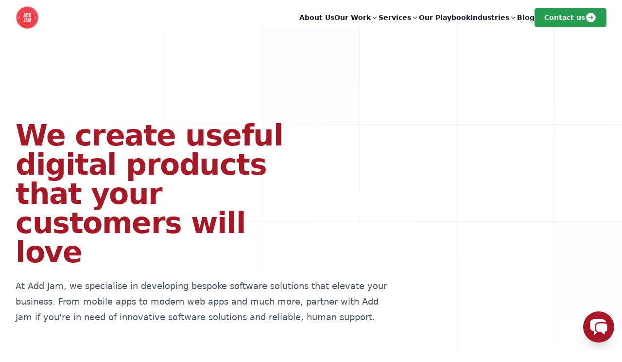

--- FILE ---
content_type: text/html; charset=UTF-8
request_url: https://addjam.com/
body_size: 23210
content:
<!DOCTYPE html><html lang="en"><head><meta charSet="utf-8"/><meta http-equiv="x-ua-compatible" content="ie=edge"/><meta name="viewport" content="width=device-width, initial-scale=1, shrink-to-fit=no"/><meta name="generator" content="Gatsby 5.13.2"/><meta data-react-helmet="true" name="description" content="We are a Glasgow based team specialising in Ruby on Rails and React Native development. We build software to solves problems on web, mobile and more."/><meta data-react-helmet="true" name="image" content="/meta_header.png"/><meta data-react-helmet="true" property="og:title" content="Ruby on Rails and React Native development in Glasgow"/><meta data-react-helmet="true" property="og:url" content="https://addjam.com/"/><meta data-react-helmet="true" property="og:description" content="We are a Glasgow based team specialising in Ruby on Rails and React Native development. We build software to solves problems on web, mobile and more."/><meta data-react-helmet="true" property="og:type" content="website"/><meta data-react-helmet="true" property="og:image" content="/meta_header.png"/><meta data-react-helmet="true" name="twitter:card" content="summary_large_image"/><meta data-react-helmet="true" name="twitter:creator" content="@add_jam"/><meta data-react-helmet="true" name="twitter:title" content="Ruby on Rails and React Native development in Glasgow"/><meta data-react-helmet="true" name="twitter:description" content="We are a Glasgow based team specialising in Ruby on Rails and React Native development. We build software to solves problems on web, mobile and more."/><meta data-react-helmet="true" name="twitter:image" content="/meta_header.png"/><meta data-react-helmet="true" name="keywords" content="digital product development, software development agency Glasgow, Ruby on Rails development, React Native development, mobile app development, web development services, custom software solutions, greenfield software projects, iOS development, Android development"/><meta name="theme-color" content="#A61825"/><style data-href="/styles.836a5a8409373ced95f3.css" data-identity="gatsby-global-css">/*! tailwindcss v3.4.1 | MIT License | https://tailwindcss.com*/*,:after,:before{border:0 solid #e5e7eb;box-sizing:border-box}:after,:before{--tw-content:""}:host,html{-webkit-text-size-adjust:100%;font-feature-settings:normal;-webkit-tap-highlight-color:transparent;font-family:Inter var,ui-sans-serif,system-ui,sans-serif,Apple Color Emoji,Segoe UI Emoji,Segoe UI Symbol,Noto Color Emoji;font-variation-settings:normal;line-height:1.5;-moz-tab-size:4;-o-tab-size:4;tab-size:4}body{line-height:inherit;margin:0}hr{border-top-width:1px;color:inherit;height:0}abbr:where([title]){-webkit-text-decoration:underline dotted;text-decoration:underline dotted}h1,h2,h3,h4,h5,h6{font-size:inherit;font-weight:inherit}a{color:inherit;text-decoration:inherit}b,strong{font-weight:bolder}code,kbd,pre,samp{font-feature-settings:normal;font-family:ui-monospace,SFMono-Regular,Menlo,Monaco,Consolas,Liberation Mono,Courier New,monospace;font-size:1em;font-variation-settings:normal}small{font-size:80%}sub,sup{font-size:75%;line-height:0;position:relative;vertical-align:baseline}sub{bottom:-.25em}sup{top:-.5em}table{border-collapse:collapse;border-color:inherit;text-indent:0}button,input,optgroup,select,textarea{font-feature-settings:inherit;color:inherit;font-family:inherit;font-size:100%;font-variation-settings:inherit;font-weight:inherit;line-height:inherit;margin:0;padding:0}button,select{text-transform:none}[type=button],[type=reset],[type=submit],button{-webkit-appearance:button;background-color:transparent;background-image:none}:-moz-focusring{outline:auto}:-moz-ui-invalid{box-shadow:none}progress{vertical-align:baseline}::-webkit-inner-spin-button,::-webkit-outer-spin-button{height:auto}[type=search]{-webkit-appearance:textfield;outline-offset:-2px}::-webkit-search-decoration{-webkit-appearance:none}::-webkit-file-upload-button{-webkit-appearance:button;font:inherit}summary{display:list-item}blockquote,dd,dl,fieldset,figure,h1,h2,h3,h4,h5,h6,hr,p,pre{margin:0}fieldset,legend{padding:0}menu,ol,ul{list-style:none;margin:0;padding:0}dialog{padding:0}textarea{resize:vertical}input::-moz-placeholder,textarea::-moz-placeholder{color:#9ca3af}input::placeholder,textarea::placeholder{color:#9ca3af}[role=button],button{cursor:pointer}:disabled{cursor:default}audio,canvas,embed,iframe,img,object,svg,video{display:block;vertical-align:middle}img,video{height:auto;max-width:100%}[hidden]{display:none}[multiple],[type=date],[type=datetime-local],[type=email],[type=month],[type=number],[type=password],[type=search],[type=tel],[type=text],[type=time],[type=url],[type=week],input:where(:not([type])),select,textarea{--tw-shadow:0 0 #0000;-webkit-appearance:none;-moz-appearance:none;appearance:none;background-color:#fff;border-color:#6b7280;border-radius:0;border-width:1px;font-size:1rem;line-height:1.5rem;padding:.5rem .75rem}[multiple]:focus,[type=date]:focus,[type=datetime-local]:focus,[type=email]:focus,[type=month]:focus,[type=number]:focus,[type=password]:focus,[type=search]:focus,[type=tel]:focus,[type=text]:focus,[type=time]:focus,[type=url]:focus,[type=week]:focus,input:where(:not([type])):focus,select:focus,textarea:focus{--tw-ring-inset:var(--tw-empty,/*!*/ /*!*/);--tw-ring-offset-width:0px;--tw-ring-offset-color:#fff;--tw-ring-color:#2563eb;--tw-ring-offset-shadow:var(--tw-ring-inset) 0 0 0 var(--tw-ring-offset-width) var(--tw-ring-offset-color);--tw-ring-shadow:var(--tw-ring-inset) 0 0 0 calc(1px + var(--tw-ring-offset-width)) var(--tw-ring-color);border-color:#2563eb;box-shadow:var(--tw-ring-offset-shadow),var(--tw-ring-shadow),var(--tw-shadow);outline:2px solid transparent;outline-offset:2px}input::-moz-placeholder,textarea::-moz-placeholder{color:#6b7280;opacity:1}input::placeholder,textarea::placeholder{color:#6b7280;opacity:1}::-webkit-datetime-edit-fields-wrapper{padding:0}::-webkit-date-and-time-value{min-height:1.5em;text-align:inherit}::-webkit-datetime-edit{display:inline-flex}::-webkit-datetime-edit,::-webkit-datetime-edit-day-field,::-webkit-datetime-edit-hour-field,::-webkit-datetime-edit-meridiem-field,::-webkit-datetime-edit-millisecond-field,::-webkit-datetime-edit-minute-field,::-webkit-datetime-edit-month-field,::-webkit-datetime-edit-second-field,::-webkit-datetime-edit-year-field{padding-bottom:0;padding-top:0}select{background-image:url("data:image/svg+xml;charset=utf-8,%3Csvg xmlns='http://www.w3.org/2000/svg' fill='none' viewBox='0 0 20 20'%3E%3Cpath stroke='%236b7280' stroke-linecap='round' stroke-linejoin='round' stroke-width='1.5' d='m6 8 4 4 4-4'/%3E%3C/svg%3E");background-position:right .5rem center;background-repeat:no-repeat;background-size:1.5em 1.5em;padding-right:2.5rem;-webkit-print-color-adjust:exact;print-color-adjust:exact}[multiple],[size]:where(select:not([size="1"])){background-image:none;background-position:0 0;background-repeat:unset;background-size:initial;padding-right:.75rem;-webkit-print-color-adjust:unset;print-color-adjust:unset}[type=checkbox],[type=radio]{--tw-shadow:0 0 #0000;-webkit-appearance:none;-moz-appearance:none;appearance:none;background-color:#fff;background-origin:border-box;border-color:#6b7280;border-width:1px;color:#2563eb;display:inline-block;flex-shrink:0;height:1rem;padding:0;-webkit-print-color-adjust:exact;print-color-adjust:exact;-webkit-user-select:none;-moz-user-select:none;user-select:none;vertical-align:middle;width:1rem}[type=checkbox]{border-radius:0}[type=radio]{border-radius:100%}[type=checkbox]:focus,[type=radio]:focus{--tw-ring-inset:var(--tw-empty,/*!*/ /*!*/);--tw-ring-offset-width:2px;--tw-ring-offset-color:#fff;--tw-ring-color:#2563eb;--tw-ring-offset-shadow:var(--tw-ring-inset) 0 0 0 var(--tw-ring-offset-width) var(--tw-ring-offset-color);--tw-ring-shadow:var(--tw-ring-inset) 0 0 0 calc(2px + var(--tw-ring-offset-width)) var(--tw-ring-color);box-shadow:var(--tw-ring-offset-shadow),var(--tw-ring-shadow),var(--tw-shadow);outline:2px solid transparent;outline-offset:2px}[type=checkbox]:checked,[type=radio]:checked{background-color:currentColor;background-position:50%;background-repeat:no-repeat;background-size:100% 100%;border-color:transparent}[type=checkbox]:checked{background-image:url("data:image/svg+xml;charset=utf-8,%3Csvg xmlns='http://www.w3.org/2000/svg' fill='%23fff' viewBox='0 0 16 16'%3E%3Cpath d='M12.207 4.793a1 1 0 0 1 0 1.414l-5 5a1 1 0 0 1-1.414 0l-2-2a1 1 0 0 1 1.414-1.414L6.5 9.086l4.293-4.293a1 1 0 0 1 1.414 0z'/%3E%3C/svg%3E")}@media (forced-colors:active){[type=checkbox]:checked{-webkit-appearance:auto;-moz-appearance:auto;appearance:auto}}[type=radio]:checked{background-image:url("data:image/svg+xml;charset=utf-8,%3Csvg xmlns='http://www.w3.org/2000/svg' fill='%23fff' viewBox='0 0 16 16'%3E%3Ccircle cx='8' cy='8' r='3'/%3E%3C/svg%3E")}@media (forced-colors:active){[type=radio]:checked{-webkit-appearance:auto;-moz-appearance:auto;appearance:auto}}[type=checkbox]:checked:focus,[type=checkbox]:checked:hover,[type=radio]:checked:focus,[type=radio]:checked:hover{background-color:currentColor;border-color:transparent}[type=checkbox]:indeterminate{background-color:currentColor;background-image:url("data:image/svg+xml;charset=utf-8,%3Csvg xmlns='http://www.w3.org/2000/svg' fill='none' viewBox='0 0 16 16'%3E%3Cpath stroke='%23fff' stroke-linecap='round' stroke-linejoin='round' stroke-width='2' d='M4 8h8'/%3E%3C/svg%3E");background-position:50%;background-repeat:no-repeat;background-size:100% 100%;border-color:transparent}@media (forced-colors:active){[type=checkbox]:indeterminate{-webkit-appearance:auto;-moz-appearance:auto;appearance:auto}}[type=checkbox]:indeterminate:focus,[type=checkbox]:indeterminate:hover{background-color:currentColor;border-color:transparent}[type=file]{background:unset;border-color:inherit;border-radius:0;border-width:0;font-size:unset;line-height:inherit;padding:0}[type=file]:focus{outline:1px solid ButtonText;outline:1px auto -webkit-focus-ring-color}*,:after,:before{--tw-border-spacing-x:0;--tw-border-spacing-y:0;--tw-translate-x:0;--tw-translate-y:0;--tw-rotate:0;--tw-skew-x:0;--tw-skew-y:0;--tw-scale-x:1;--tw-scale-y:1;--tw-pan-x: ;--tw-pan-y: ;--tw-pinch-zoom: ;--tw-scroll-snap-strictness:proximity;--tw-gradient-from-position: ;--tw-gradient-via-position: ;--tw-gradient-to-position: ;--tw-ordinal: ;--tw-slashed-zero: ;--tw-numeric-figure: ;--tw-numeric-spacing: ;--tw-numeric-fraction: ;--tw-ring-inset: ;--tw-ring-offset-width:0px;--tw-ring-offset-color:#fff;--tw-ring-color:rgba(59,130,246,.5);--tw-ring-offset-shadow:0 0 #0000;--tw-ring-shadow:0 0 #0000;--tw-shadow:0 0 #0000;--tw-shadow-colored:0 0 #0000;--tw-blur: ;--tw-brightness: ;--tw-contrast: ;--tw-grayscale: ;--tw-hue-rotate: ;--tw-invert: ;--tw-saturate: ;--tw-sepia: ;--tw-drop-shadow: ;--tw-backdrop-blur: ;--tw-backdrop-brightness: ;--tw-backdrop-contrast: ;--tw-backdrop-grayscale: ;--tw-backdrop-hue-rotate: ;--tw-backdrop-invert: ;--tw-backdrop-opacity: ;--tw-backdrop-saturate: ;--tw-backdrop-sepia: }::backdrop{--tw-border-spacing-x:0;--tw-border-spacing-y:0;--tw-translate-x:0;--tw-translate-y:0;--tw-rotate:0;--tw-skew-x:0;--tw-skew-y:0;--tw-scale-x:1;--tw-scale-y:1;--tw-pan-x: ;--tw-pan-y: ;--tw-pinch-zoom: ;--tw-scroll-snap-strictness:proximity;--tw-gradient-from-position: ;--tw-gradient-via-position: ;--tw-gradient-to-position: ;--tw-ordinal: ;--tw-slashed-zero: ;--tw-numeric-figure: ;--tw-numeric-spacing: ;--tw-numeric-fraction: ;--tw-ring-inset: ;--tw-ring-offset-width:0px;--tw-ring-offset-color:#fff;--tw-ring-color:rgba(59,130,246,.5);--tw-ring-offset-shadow:0 0 #0000;--tw-ring-shadow:0 0 #0000;--tw-shadow:0 0 #0000;--tw-shadow-colored:0 0 #0000;--tw-blur: ;--tw-brightness: ;--tw-contrast: ;--tw-grayscale: ;--tw-hue-rotate: ;--tw-invert: ;--tw-saturate: ;--tw-sepia: ;--tw-drop-shadow: ;--tw-backdrop-blur: ;--tw-backdrop-brightness: ;--tw-backdrop-contrast: ;--tw-backdrop-grayscale: ;--tw-backdrop-hue-rotate: ;--tw-backdrop-invert: ;--tw-backdrop-opacity: ;--tw-backdrop-saturate: ;--tw-backdrop-sepia: }.container{width:100%}@media (min-width:640px){.container{max-width:640px}}@media (min-width:768px){.container{max-width:768px}}@media (min-width:1024px){.container{max-width:1024px}}@media (min-width:1280px){.container{max-width:1280px}}@media (min-width:1536px){.container{max-width:1536px}}.sr-only{clip:rect(0,0,0,0);border-width:0;height:1px;margin:-1px;overflow:hidden;padding:0;position:absolute;white-space:nowrap;width:1px}.pointer-events-none{pointer-events:none}.pointer-events-auto{pointer-events:auto}.static{position:static}.fixed{position:fixed}.absolute{position:absolute}.relative{position:relative}.inset-0{inset:0}.inset-x-0{left:0;right:0}.inset-y-0{bottom:0;top:0}.-right-2{right:-.5rem}.-top-1{top:-.25rem}.-top-10{top:-2.5rem}.-top-12{top:-3rem}.-top-52{top:-13rem}.bottom-0{bottom:0}.bottom-16{bottom:4rem}.bottom-4{bottom:1rem}.bottom-6{bottom:1.5rem}.bottom-full{bottom:100%}.left-0{left:0}.left-1{left:.25rem}.left-1\/2{left:50%}.left-6{left:1.5rem}.left-full{left:100%}.right-0{right:0}.right-1{right:.25rem}.right-2{right:.5rem}.right-4{right:1rem}.right-40{right:10rem}.right-full{right:100%}.top-0{top:0}.top-2{top:.5rem}.isolate{isolation:isolate}.-z-10{z-index:-10}.-z-20{z-index:-20}.-z-30{z-index:-30}.z-10{z-index:10}.z-50{z-index:50}.order-first{order:-9999}.col-span-2{grid-column:span 2/span 2}.col-start-2{grid-column-start:2}.-m-2{margin:-.5rem}.-m-2\.5{margin:-.625rem}.-mx-3{margin-left:-.75rem;margin-right:-.75rem}.-mx-4{margin-left:-1rem;margin-right:-1rem}.-my-2{margin-bottom:-.5rem;margin-top:-.5rem}.-my-6{margin-bottom:-1.5rem;margin-top:-1.5rem}.mx-2{margin-left:.5rem;margin-right:.5rem}.mx-auto{margin-left:auto;margin-right:auto}.my-12{margin-bottom:3rem;margin-top:3rem}.my-2{margin-bottom:.5rem;margin-top:.5rem}.my-24{margin-bottom:6rem;margin-top:6rem}.my-3{margin-bottom:.75rem;margin-top:.75rem}.my-4{margin-bottom:1rem;margin-top:1rem}.my-6{margin-bottom:1.5rem;margin-top:1.5rem}.my-8{margin-bottom:2rem;margin-top:2rem}.-mb-20{margin-bottom:-5rem}.-ml-20{margin-left:-5rem}.-ml-4{margin-left:-1rem}.-mr-2{margin-right:-.5rem}.-mr-20{margin-right:-5rem}.-mt-20{margin-top:-5rem}.-mt-px{margin-top:-1px}.mb-1{margin-bottom:.25rem}.mb-10{margin-bottom:2.5rem}.mb-12{margin-bottom:3rem}.mb-2{margin-bottom:.5rem}.mb-3{margin-bottom:.75rem}.mb-4{margin-bottom:1rem}.mb-6{margin-bottom:1.5rem}.mb-8{margin-bottom:2rem}.ml-2{margin-left:.5rem}.ml-3{margin-left:.75rem}.ml-6{margin-left:1.5rem}.mr-2{margin-right:.5rem}.mr-4{margin-right:1rem}.mt-0{margin-top:0}.mt-0\.5{margin-top:.125rem}.mt-1{margin-top:.25rem}.mt-10{margin-top:2.5rem}.mt-12{margin-top:3rem}.mt-16{margin-top:4rem}.mt-2{margin-top:.5rem}.mt-20{margin-top:5rem}.mt-3{margin-top:.75rem}.mt-4{margin-top:1rem}.mt-5{margin-top:1.25rem}.mt-6{margin-top:1.5rem}.mt-8{margin-top:2rem}.mt-9{margin-top:2.25rem}.line-clamp-2{-webkit-line-clamp:2}.line-clamp-2,.line-clamp-3{-webkit-box-orient:vertical;display:-webkit-box;overflow:hidden}.line-clamp-3{-webkit-line-clamp:3}.block{display:block}.inline-block{display:inline-block}.inline{display:inline}.flex{display:flex}.inline-flex{display:inline-flex}.table{display:table}.flow-root{display:flow-root}.grid{display:grid}.hidden{display:none}.aspect-\[1097\/845\]{aspect-ratio:1097/845}.aspect-\[16\/9\]{aspect-ratio:16/9}.aspect-\[2\/2\]{aspect-ratio:2/2}.aspect-\[499\/170\]{aspect-ratio:499/170}.aspect-\[5\/5\]{aspect-ratio:5/5}.aspect-\[646\/250\]{aspect-ratio:646/250}.h-10{height:2.5rem}.h-12{height:3rem}.h-14{height:3.5rem}.h-16{height:4rem}.h-20{height:5rem}.h-4{height:1rem}.h-48{height:12rem}.h-5{height:1.25rem}.h-6{height:1.5rem}.h-7{height:1.75rem}.h-8{height:2rem}.h-auto{height:auto}.h-full{height:100%}.max-h-12{max-height:3rem}.max-h-120{max-height:30rem}.max-h-96{max-height:24rem}.min-h-144{min-height:48rem}.min-h-36{min-height:9rem}.min-h-full{min-height:100%}.min-h-max{min-height:-moz-max-content;min-height:max-content}.w-0{width:0}.w-1{width:.25rem}.w-10{width:2.5rem}.w-11{width:2.75rem}.w-12{width:3rem}.w-14{width:3.5rem}.w-16{width:4rem}.w-32{width:8rem}.w-4{width:1rem}.w-40{width:10rem}.w-5{width:1.25rem}.w-56{width:14rem}.w-6{width:1.5rem}.w-72{width:18rem}.w-8{width:2rem}.w-\[68\.5625rem\]{width:68.5625rem}.w-\[calc\(100vw-2rem\)\]{width:calc(100vw - 2rem)}.w-auto{width:auto}.w-full{width:100%}.min-w-0{min-width:0}.min-w-full{min-width:100%}.max-w-2xl{max-width:42rem}.max-w-32{max-width:8rem}.max-w-3xl{max-width:48rem}.max-w-4xl{max-width:56rem}.max-w-72{max-width:18rem}.max-w-7xl{max-width:80rem}.max-w-\[95vw\]{max-width:95vw}.max-w-full{max-width:100%}.max-w-lg{max-width:32rem}.max-w-md{max-width:28rem}.max-w-xl{max-width:36rem}.flex-1{flex:1 1 0%}.flex-auto{flex:1 1 auto}.flex-none{flex:none}.flex-shrink-0{flex-shrink:0}.flex-grow,.grow{flex-grow:1}.origin-left{transform-origin:left}.origin-top{transform-origin:top}.-translate-x-1{--tw-translate-x:-0.25rem}.-translate-x-1,.-translate-x-1\/2{transform:translate(var(--tw-translate-x),var(--tw-translate-y)) rotate(var(--tw-rotate)) skewX(var(--tw-skew-x)) skewY(var(--tw-skew-y)) scaleX(var(--tw-scale-x)) scaleY(var(--tw-scale-y))}.-translate-x-1\/2{--tw-translate-x:-50%}.translate-x-0{--tw-translate-x:0px}.translate-x-0,.translate-x-1{transform:translate(var(--tw-translate-x),var(--tw-translate-y)) rotate(var(--tw-rotate)) skewX(var(--tw-skew-x)) skewY(var(--tw-skew-y)) scaleX(var(--tw-scale-x)) scaleY(var(--tw-scale-y))}.translate-x-1{--tw-translate-x:0.25rem}.translate-x-1\/2{--tw-translate-x:50%}.translate-x-1\/2,.translate-x-5{transform:translate(var(--tw-translate-x),var(--tw-translate-y)) rotate(var(--tw-rotate)) skewX(var(--tw-skew-x)) skewY(var(--tw-skew-y)) scaleX(var(--tw-scale-x)) scaleY(var(--tw-scale-y))}.translate-x-5{--tw-translate-x:1.25rem}.translate-y-0{--tw-translate-y:0px}.translate-y-0,.translate-y-20{transform:translate(var(--tw-translate-x),var(--tw-translate-y)) rotate(var(--tw-rotate)) skewX(var(--tw-skew-x)) skewY(var(--tw-skew-y)) scaleX(var(--tw-scale-x)) scaleY(var(--tw-scale-y))}.translate-y-20{--tw-translate-y:5rem}.scale-100{--tw-scale-x:1;--tw-scale-y:1}.scale-100,.scale-90{transform:translate(var(--tw-translate-x),var(--tw-translate-y)) rotate(var(--tw-rotate)) skewX(var(--tw-skew-x)) skewY(var(--tw-skew-y)) scaleX(var(--tw-scale-x)) scaleY(var(--tw-scale-y))}.scale-90{--tw-scale-x:.9;--tw-scale-y:.9}.scale-95{--tw-scale-x:.95;--tw-scale-y:.95}.scale-95,.transform{transform:translate(var(--tw-translate-x),var(--tw-translate-y)) rotate(var(--tw-rotate)) skewX(var(--tw-skew-x)) skewY(var(--tw-skew-y)) scaleX(var(--tw-scale-x)) scaleY(var(--tw-scale-y))}.transform-gpu{transform:translate3d(var(--tw-translate-x),var(--tw-translate-y),0) rotate(var(--tw-rotate)) skewX(var(--tw-skew-x)) skewY(var(--tw-skew-y)) scaleX(var(--tw-scale-x)) scaleY(var(--tw-scale-y))}.cursor-pointer{cursor:pointer}.resize{resize:both}.list-disc{list-style-type:disc}.grid-cols-1{grid-template-columns:repeat(1,minmax(0,1fr))}.grid-cols-2{grid-template-columns:repeat(2,minmax(0,1fr))}.grid-cols-4{grid-template-columns:repeat(4,minmax(0,1fr))}.flex-row{flex-direction:row}.flex-row-reverse{flex-direction:row-reverse}.flex-col{flex-direction:column}.flex-col-reverse{flex-direction:column-reverse}.flex-wrap{flex-wrap:wrap}.items-start{align-items:flex-start}.items-center{align-items:center}.items-baseline{align-items:baseline}.justify-start{justify-content:flex-start}.justify-end{justify-content:flex-end}.justify-center{justify-content:center}.justify-between{justify-content:space-between}.justify-around{justify-content:space-around}.gap-10{gap:2.5rem}.gap-12{gap:3rem}.gap-2{gap:.5rem}.gap-4{gap:1rem}.gap-6{gap:1.5rem}.gap-8{gap:2rem}.gap-x-1{-moz-column-gap:.25rem;column-gap:.25rem}.gap-x-1\.5{-moz-column-gap:.375rem;column-gap:.375rem}.gap-x-2{-moz-column-gap:.5rem;column-gap:.5rem}.gap-x-2\.5{-moz-column-gap:.625rem;column-gap:.625rem}.gap-x-3{-moz-column-gap:.75rem;column-gap:.75rem}.gap-x-4{-moz-column-gap:1rem;column-gap:1rem}.gap-x-6{-moz-column-gap:1.5rem;column-gap:1.5rem}.gap-x-8{-moz-column-gap:2rem;column-gap:2rem}.gap-y-12{row-gap:3rem}.gap-y-16{row-gap:4rem}.gap-y-2{row-gap:.5rem}.gap-y-20{row-gap:5rem}.gap-y-4{row-gap:1rem}.gap-y-6{row-gap:1.5rem}.gap-y-8{row-gap:2rem}.space-x-2>:not([hidden])~:not([hidden]){--tw-space-x-reverse:0;margin-left:calc(.5rem*(1 - var(--tw-space-x-reverse)));margin-right:calc(.5rem*var(--tw-space-x-reverse))}.space-x-4>:not([hidden])~:not([hidden]){--tw-space-x-reverse:0;margin-left:calc(1rem*(1 - var(--tw-space-x-reverse)));margin-right:calc(1rem*var(--tw-space-x-reverse))}.space-x-6>:not([hidden])~:not([hidden]){--tw-space-x-reverse:0;margin-left:calc(1.5rem*(1 - var(--tw-space-x-reverse)));margin-right:calc(1.5rem*var(--tw-space-x-reverse))}.space-y-1>:not([hidden])~:not([hidden]){--tw-space-y-reverse:0;margin-bottom:calc(.25rem*var(--tw-space-y-reverse));margin-top:calc(.25rem*(1 - var(--tw-space-y-reverse)))}.space-y-2>:not([hidden])~:not([hidden]){--tw-space-y-reverse:0;margin-bottom:calc(.5rem*var(--tw-space-y-reverse));margin-top:calc(.5rem*(1 - var(--tw-space-y-reverse)))}.space-y-3>:not([hidden])~:not([hidden]){--tw-space-y-reverse:0;margin-bottom:calc(.75rem*var(--tw-space-y-reverse));margin-top:calc(.75rem*(1 - var(--tw-space-y-reverse)))}.space-y-4>:not([hidden])~:not([hidden]){--tw-space-y-reverse:0;margin-bottom:calc(1rem*var(--tw-space-y-reverse));margin-top:calc(1rem*(1 - var(--tw-space-y-reverse)))}.space-y-6>:not([hidden])~:not([hidden]){--tw-space-y-reverse:0;margin-bottom:calc(1.5rem*var(--tw-space-y-reverse));margin-top:calc(1.5rem*(1 - var(--tw-space-y-reverse)))}.space-y-8>:not([hidden])~:not([hidden]){--tw-space-y-reverse:0;margin-bottom:calc(2rem*var(--tw-space-y-reverse));margin-top:calc(2rem*(1 - var(--tw-space-y-reverse)))}.divide-y>:not([hidden])~:not([hidden]){--tw-divide-y-reverse:0;border-bottom-width:calc(1px*var(--tw-divide-y-reverse));border-top-width:calc(1px*(1 - var(--tw-divide-y-reverse)))}.divide-gray-200>:not([hidden])~:not([hidden]){--tw-divide-opacity:1;border-color:rgb(229 231 235/var(--tw-divide-opacity))}.divide-gray-300>:not([hidden])~:not([hidden]){--tw-divide-opacity:1;border-color:rgb(209 213 219/var(--tw-divide-opacity))}.divide-gray-500\/10>:not([hidden])~:not([hidden]){border-color:hsla(220,9%,46%,.1)}.divide-white>:not([hidden])~:not([hidden]){--tw-divide-opacity:1;border-color:rgb(255 255 255/var(--tw-divide-opacity))}.divide-white\/10>:not([hidden])~:not([hidden]){border-color:hsla(0,0%,100%,.1)}.overflow-hidden{overflow:hidden}.overflow-visible{overflow:visible}.overflow-x-auto{overflow-x:auto}.overflow-y-auto{overflow-y:auto}.truncate{overflow:hidden;text-overflow:ellipsis}.truncate,.whitespace-nowrap{white-space:nowrap}.rounded{border-radius:.25rem}.rounded-2xl{border-radius:1rem}.rounded-3xl{border-radius:1.5rem}.rounded-full{border-radius:9999px}.rounded-lg{border-radius:.5rem}.rounded-md{border-radius:.375rem}.rounded-none{border-radius:0}.rounded-sm{border-radius:.125rem}.rounded-xl{border-radius:.75rem}.rounded-r-lg{border-bottom-right-radius:.5rem;border-top-right-radius:.5rem}.border{border-width:1px}.border-0{border-width:0}.border-2{border-width:2px}.border-b-2{border-bottom-width:2px}.border-b-8{border-bottom-width:8px}.border-l{border-left-width:1px}.border-l-8{border-left-width:8px}.border-t{border-top-width:1px}.border-t-2{border-top-width:2px}.border-brand-600{--tw-border-opacity:1;border-color:rgb(117 17 26/var(--tw-border-opacity))}.border-gray-100{--tw-border-opacity:1;border-color:rgb(243 244 246/var(--tw-border-opacity))}.border-gray-200{--tw-border-opacity:1;border-color:rgb(229 231 235/var(--tw-border-opacity))}.border-gray-300{--tw-border-opacity:1;border-color:rgb(209 213 219/var(--tw-border-opacity))}.border-gray-900\/10{border-color:rgba(17,24,39,.1)}.border-primary-500{--tw-border-opacity:1;border-color:rgb(166 24 37/var(--tw-border-opacity))}.border-transparent{border-color:transparent}.border-white{--tw-border-opacity:1;border-color:rgb(255 255 255/var(--tw-border-opacity))}.bg-ajblue-500{--tw-bg-opacity:1;background-color:rgb(29 49 76/var(--tw-bg-opacity))}.bg-black{--tw-bg-opacity:1;background-color:rgb(0 0 0/var(--tw-bg-opacity))}.bg-blue-600{--tw-bg-opacity:1;background-color:rgb(37 99 235/var(--tw-bg-opacity))}.bg-brand,.bg-brand-500{--tw-bg-opacity:1;background-color:rgb(166 24 37/var(--tw-bg-opacity))}.bg-brand-600{--tw-bg-opacity:1;background-color:rgb(117 17 26/var(--tw-bg-opacity))}.bg-gray-100{--tw-bg-opacity:1;background-color:rgb(243 244 246/var(--tw-bg-opacity))}.bg-gray-200{--tw-bg-opacity:1;background-color:rgb(229 231 235/var(--tw-bg-opacity))}.bg-gray-50{--tw-bg-opacity:1;background-color:rgb(249 250 251/var(--tw-bg-opacity))}.bg-gray-600{--tw-bg-opacity:1;background-color:rgb(75 85 99/var(--tw-bg-opacity))}.bg-gray-700{--tw-bg-opacity:1;background-color:rgb(55 65 81/var(--tw-bg-opacity))}.bg-gray-900{--tw-bg-opacity:1;background-color:rgb(17 24 39/var(--tw-bg-opacity))}.bg-green-600{--tw-bg-opacity:1;background-color:rgb(22 163 74/var(--tw-bg-opacity))}.bg-indigo-600{--tw-bg-opacity:1;background-color:rgb(79 70 229/var(--tw-bg-opacity))}.bg-primary,.bg-primary-500{--tw-bg-opacity:1;background-color:rgb(166 24 37/var(--tw-bg-opacity))}.bg-primary-600{--tw-bg-opacity:1;background-color:rgb(117 17 26/var(--tw-bg-opacity))}.bg-primary-600\/10{background-color:rgba(117,17,26,.1)}.bg-red-500{--tw-bg-opacity:1;background-color:rgb(239 68 68/var(--tw-bg-opacity))}.bg-red-600{--tw-bg-opacity:1;background-color:rgb(220 38 38/var(--tw-bg-opacity))}.bg-secondary{--tw-bg-opacity:1;background-color:rgb(49 201 103/var(--tw-bg-opacity))}.bg-secondary-600{--tw-bg-opacity:1;background-color:rgb(38 156 80/var(--tw-bg-opacity))}.bg-secondary-700{--tw-bg-opacity:1;background-color:rgb(27 111 57/var(--tw-bg-opacity))}.bg-transparent{background-color:transparent}.bg-white{--tw-bg-opacity:1;background-color:rgb(255 255 255/var(--tw-bg-opacity))}.bg-white\/10{background-color:hsla(0,0%,100%,.1)}.bg-opacity-50{--tw-bg-opacity:0.5}.bg-gradient-to-tr{background-image:linear-gradient(to top right,var(--tw-gradient-stops))}.from-\[\#440A0F\]{--tw-gradient-from:#440a0f var(--tw-gradient-from-position);--tw-gradient-to:rgba(68,10,15,0) var(--tw-gradient-to-position);--tw-gradient-stops:var(--tw-gradient-from),var(--tw-gradient-to)}.to-\[\#130304\]{--tw-gradient-to:#130304 var(--tw-gradient-to-position)}.fill-gray-50{fill:#f9fafb}.fill-primary{fill:#a61825}.stroke-gray-200{stroke:#e5e7eb}.object-contain{-o-object-fit:contain;object-fit:contain}.object-cover{-o-object-fit:cover;object-fit:cover}.object-right{-o-object-position:right;object-position:right}.p-0{padding:0}.p-1{padding:.25rem}.p-2{padding:.5rem}.p-2\.5{padding:.625rem}.p-3{padding:.75rem}.p-4{padding:1rem}.p-6{padding:1.5rem}.p-8{padding:2rem}.\!px-3{padding-left:.75rem!important;padding-right:.75rem!important}.\!px-3\.5{padding-left:.875rem!important;padding-right:.875rem!important}.\!py-2{padding-bottom:.5rem!important;padding-top:.5rem!important}.px-0{padding-left:0;padding-right:0}.px-1{padding-left:.25rem;padding-right:.25rem}.px-16{padding-left:4rem;padding-right:4rem}.px-2{padding-left:.5rem;padding-right:.5rem}.px-2\.5{padding-left:.625rem;padding-right:.625rem}.px-3{padding-left:.75rem;padding-right:.75rem}.px-4{padding-left:1rem;padding-right:1rem}.px-5{padding-left:1.25rem;padding-right:1.25rem}.px-6{padding-left:1.5rem;padding-right:1.5rem}.px-8{padding-left:2rem;padding-right:2rem}.py-1{padding-bottom:.25rem;padding-top:.25rem}.py-1\.5{padding-bottom:.375rem;padding-top:.375rem}.py-10{padding-bottom:2.5rem;padding-top:2.5rem}.py-12{padding-bottom:3rem;padding-top:3rem}.py-14{padding-bottom:3.5rem;padding-top:3.5rem}.py-16{padding-bottom:4rem;padding-top:4rem}.py-2{padding-bottom:.5rem;padding-top:.5rem}.py-20{padding-bottom:5rem;padding-top:5rem}.py-24{padding-bottom:6rem;padding-top:6rem}.py-3{padding-bottom:.75rem;padding-top:.75rem}.py-32{padding-bottom:8rem;padding-top:8rem}.py-4{padding-bottom:1rem;padding-top:1rem}.py-5{padding-bottom:1.25rem;padding-top:1.25rem}.py-6{padding-bottom:1.5rem;padding-top:1.5rem}.py-8{padding-bottom:2rem;padding-top:2rem}.pb-16{padding-bottom:4rem}.pb-24{padding-bottom:6rem}.pb-5{padding-bottom:1.25rem}.pb-6{padding-bottom:1.5rem}.pb-8{padding-bottom:2rem}.pl-1{padding-left:.25rem}.pl-3{padding-left:.75rem}.pl-4{padding-left:1rem}.pl-5{padding-left:1.25rem}.pl-8{padding-left:2rem}.pr-1{padding-right:.25rem}.pr-12{padding-right:3rem}.pr-3{padding-right:.75rem}.pr-4{padding-right:1rem}.pt-12{padding-top:3rem}.pt-14{padding-top:3.5rem}.pt-2{padding-top:.5rem}.pt-24{padding-top:6rem}.pt-32{padding-top:8rem}.pt-4{padding-top:1rem}.pt-6{padding-top:1.5rem}.pt-8{padding-top:2rem}.text-left{text-align:left}.text-center{text-align:center}.text-right{text-align:right}.align-middle{vertical-align:middle}.text-2xl{font-size:1.5rem;line-height:2rem}.text-3xl{font-size:1.875rem;line-height:2.25rem}.text-4xl{font-size:2.25rem;line-height:2.5rem}.text-5xl{font-size:3rem;line-height:1}.text-7xl{font-size:4.5rem;line-height:1}.text-\[10px\]{font-size:10px}.text-base{font-size:1rem;line-height:1.5rem}.text-lg{font-size:1.125rem;line-height:1.75rem}.text-sm{font-size:.875rem;line-height:1.25rem}.text-xl{font-size:1.25rem;line-height:1.75rem}.text-xs{font-size:.75rem;line-height:1rem}.font-black{font-weight:900}.font-bold{font-weight:700}.font-light{font-weight:300}.font-medium{font-weight:500}.font-semibold{font-weight:600}.uppercase{text-transform:uppercase}.italic{font-style:italic}.leading-10{line-height:2.5rem}.leading-5{line-height:1.25rem}.leading-6{line-height:1.5rem}.leading-7{line-height:1.75rem}.leading-8{line-height:2rem}.leading-tight{line-height:1.25}.tracking-tight{letter-spacing:-.025em}.tracking-wide{letter-spacing:.025em}.text-black{--tw-text-opacity:1;color:rgb(0 0 0/var(--tw-text-opacity))}.text-brand-500{--tw-text-opacity:1;color:rgb(166 24 37/var(--tw-text-opacity))}.text-brand-600{--tw-text-opacity:1;color:rgb(117 17 26/var(--tw-text-opacity))}.text-gray-100{--tw-text-opacity:1;color:rgb(243 244 246/var(--tw-text-opacity))}.text-gray-200{--tw-text-opacity:1;color:rgb(229 231 235/var(--tw-text-opacity))}.text-gray-300{--tw-text-opacity:1;color:rgb(209 213 219/var(--tw-text-opacity))}.text-gray-400{--tw-text-opacity:1;color:rgb(156 163 175/var(--tw-text-opacity))}.text-gray-50{--tw-text-opacity:1;color:rgb(249 250 251/var(--tw-text-opacity))}.text-gray-500{--tw-text-opacity:1;color:rgb(107 114 128/var(--tw-text-opacity))}.text-gray-600{--tw-text-opacity:1;color:rgb(75 85 99/var(--tw-text-opacity))}.text-gray-700{--tw-text-opacity:1;color:rgb(55 65 81/var(--tw-text-opacity))}.text-gray-800{--tw-text-opacity:1;color:rgb(31 41 55/var(--tw-text-opacity))}.text-gray-900{--tw-text-opacity:1;color:rgb(17 24 39/var(--tw-text-opacity))}.text-primary,.text-primary-500{--tw-text-opacity:1;color:rgb(166 24 37/var(--tw-text-opacity))}.text-primary-600{--tw-text-opacity:1;color:rgb(117 17 26/var(--tw-text-opacity))}.text-red-600{--tw-text-opacity:1;color:rgb(220 38 38/var(--tw-text-opacity))}.text-secondary-600{--tw-text-opacity:1;color:rgb(38 156 80/var(--tw-text-opacity))}.text-white{--tw-text-opacity:1;color:rgb(255 255 255/var(--tw-text-opacity))}.underline{text-decoration-line:underline}.opacity-0{opacity:0}.opacity-100{opacity:1}.opacity-50{opacity:.5}.opacity-80{opacity:.8}.opacity-90{opacity:.9}.shadow{--tw-shadow:0 1px 3px 0 rgba(0,0,0,.1),0 1px 2px -1px rgba(0,0,0,.1);--tw-shadow-colored:0 1px 3px 0 var(--tw-shadow-color),0 1px 2px -1px var(--tw-shadow-color)}.shadow,.shadow-lg{box-shadow:var(--tw-ring-offset-shadow,0 0 #0000),var(--tw-ring-shadow,0 0 #0000),var(--tw-shadow)}.shadow-lg{--tw-shadow:0 10px 15px -3px rgba(0,0,0,.1),0 4px 6px -4px rgba(0,0,0,.1);--tw-shadow-colored:0 10px 15px -3px var(--tw-shadow-color),0 4px 6px -4px var(--tw-shadow-color)}.shadow-md{--tw-shadow:0 4px 6px -1px rgba(0,0,0,.1),0 2px 4px -2px rgba(0,0,0,.1);--tw-shadow-colored:0 4px 6px -1px var(--tw-shadow-color),0 2px 4px -2px var(--tw-shadow-color)}.shadow-md,.shadow-sm{box-shadow:var(--tw-ring-offset-shadow,0 0 #0000),var(--tw-ring-shadow,0 0 #0000),var(--tw-shadow)}.shadow-sm{--tw-shadow:0 1px 2px 0 rgba(0,0,0,.05);--tw-shadow-colored:0 1px 2px 0 var(--tw-shadow-color)}.shadow-xl{--tw-shadow:0 20px 25px -5px rgba(0,0,0,.1),0 8px 10px -6px rgba(0,0,0,.1);--tw-shadow-colored:0 20px 25px -5px var(--tw-shadow-color),0 8px 10px -6px var(--tw-shadow-color);box-shadow:var(--tw-ring-offset-shadow,0 0 #0000),var(--tw-ring-shadow,0 0 #0000),var(--tw-shadow)}.outline{outline-style:solid}.outline-gray-600{outline-color:#4b5563}.outline-primary-600{outline-color:#75111a}.outline-red-600{outline-color:#dc2626}.outline-secondary-600{outline-color:#269c50}.outline-white{outline-color:#fff}.ring-0{--tw-ring-offset-shadow:var(--tw-ring-inset) 0 0 0 var(--tw-ring-offset-width) var(--tw-ring-offset-color);--tw-ring-shadow:var(--tw-ring-inset) 0 0 0 calc(var(--tw-ring-offset-width)) var(--tw-ring-color)}.ring-0,.ring-1{box-shadow:var(--tw-ring-offset-shadow),var(--tw-ring-shadow),var(--tw-shadow,0 0 #0000)}.ring-1{--tw-ring-offset-shadow:var(--tw-ring-inset) 0 0 0 var(--tw-ring-offset-width) var(--tw-ring-offset-color);--tw-ring-shadow:var(--tw-ring-inset) 0 0 0 calc(1px + var(--tw-ring-offset-width)) var(--tw-ring-color)}.ring-2{--tw-ring-offset-shadow:var(--tw-ring-inset) 0 0 0 var(--tw-ring-offset-width) var(--tw-ring-offset-color);--tw-ring-shadow:var(--tw-ring-inset) 0 0 0 calc(2px + var(--tw-ring-offset-width)) var(--tw-ring-color);box-shadow:var(--tw-ring-offset-shadow),var(--tw-ring-shadow),var(--tw-shadow,0 0 #0000)}.ring-inset{--tw-ring-inset:inset}.ring-black{--tw-ring-opacity:1;--tw-ring-color:rgb(0 0 0/var(--tw-ring-opacity))}.ring-gray-200{--tw-ring-opacity:1;--tw-ring-color:rgb(229 231 235/var(--tw-ring-opacity))}.ring-gray-900{--tw-ring-opacity:1;--tw-ring-color:rgb(17 24 39/var(--tw-ring-opacity))}.ring-gray-900\/10{--tw-ring-color:rgba(17,24,39,.1)}.ring-primary-600{--tw-ring-opacity:1;--tw-ring-color:rgb(117 17 26/var(--tw-ring-opacity))}.ring-white{--tw-ring-opacity:1;--tw-ring-color:rgb(255 255 255/var(--tw-ring-opacity))}.ring-white\/10{--tw-ring-color:hsla(0,0%,100%,.1)}.ring-opacity-5{--tw-ring-opacity:0.05}.blur{--tw-blur:blur(8px)}.blur,.blur-3xl{filter:var(--tw-blur) var(--tw-brightness) var(--tw-contrast) var(--tw-grayscale) var(--tw-hue-rotate) var(--tw-invert) var(--tw-saturate) var(--tw-sepia) var(--tw-drop-shadow)}.blur-3xl{--tw-blur:blur(64px)}.grayscale{--tw-grayscale:grayscale(100%)}.filter,.grayscale{filter:var(--tw-blur) var(--tw-brightness) var(--tw-contrast) var(--tw-grayscale) var(--tw-hue-rotate) var(--tw-invert) var(--tw-saturate) var(--tw-sepia) var(--tw-drop-shadow)}.transition{transition-duration:.15s;transition-property:color,background-color,border-color,text-decoration-color,fill,stroke,opacity,box-shadow,transform,filter,-webkit-backdrop-filter;transition-property:color,background-color,border-color,text-decoration-color,fill,stroke,opacity,box-shadow,transform,filter,backdrop-filter;transition-property:color,background-color,border-color,text-decoration-color,fill,stroke,opacity,box-shadow,transform,filter,backdrop-filter,-webkit-backdrop-filter;transition-timing-function:cubic-bezier(.4,0,.2,1)}.transition-all{transition-duration:.15s;transition-property:all;transition-timing-function:cubic-bezier(.4,0,.2,1)}.transition-colors{transition-duration:.15s;transition-property:color,background-color,border-color,text-decoration-color,fill,stroke;transition-timing-function:cubic-bezier(.4,0,.2,1)}.transition-opacity{transition-duration:.15s;transition-property:opacity;transition-timing-function:cubic-bezier(.4,0,.2,1)}.duration-100{transition-duration:.1s}.duration-1000{transition-duration:1s}.duration-150{transition-duration:.15s}.duration-200{transition-duration:.2s}.duration-300{transition-duration:.3s}.ease-in{transition-timing-function:cubic-bezier(.4,0,1,1)}.ease-in-out{transition-timing-function:cubic-bezier(.4,0,.2,1)}.ease-out{transition-timing-function:cubic-bezier(0,0,.2,1)}.\[mask-image\:radial-gradient\(100\%_100\%_at_top_right\2c white\2c transparent\)\]{-webkit-mask-image:radial-gradient(100% 100% at top right,#fff,transparent);mask-image:radial-gradient(100% 100% at top right,#fff,transparent)}@font-face{font-display:swap;font-family:Inter;font-style:normal;font-weight:100 900;src:url(/fonts/Inter-VariableFont_slnt,wght.ttf) format("truetype")}@font-face{font-display:swap;font-family:Inter;font-style:normal;font-weight:100;src:url(/fonts/static/Inter-Thin.ttf) format("truetype")}@font-face{font-display:swap;font-family:Inter;font-style:normal;font-weight:300;src:url(/fonts/static/Inter-Light.ttf) format("truetype")}@font-face{font-display:swap;font-family:Inter;font-style:normal;font-weight:400;src:url(/fonts/static/Inter-Regular.ttf) format("truetype")}@font-face{font-display:swap;font-family:Inter;font-style:normal;font-weight:500;src:url(/fonts/static/Inter-Medium.ttf) format("truetype")}@font-face{font-display:swap;font-family:Inter;font-style:normal;font-weight:700;src:url(/fonts/static/Inter-Bold.ttf) format("truetype")}@font-face{font-display:swap;font-family:Inter;font-style:normal;font-weight:900;src:url(/fonts/static/Inter-Black.ttf) format("truetype")}body{font-family:Inter var,ui-sans-serif,system-ui,sans-serif,Apple Color Emoji,Segoe UI Emoji,Segoe UI Symbol,Noto Color Emoji}.markdown-content h1{font-size:1.875rem;line-height:2.25rem}.markdown-content h1,.markdown-content h2{--tw-text-opacity:1;color:rgb(31 41 55/var(--tw-text-opacity));font-weight:700;margin-bottom:1rem}.markdown-content h2{font-size:1.5rem;line-height:2rem;margin-top:1rem}.markdown-content h3{font-size:1.25rem;line-height:1.75rem}.markdown-content h3,.markdown-content h4{font-weight:700;margin-bottom:.75rem;margin-top:.75rem}.markdown-content h3,.markdown-content h4,.markdown-content p{--tw-text-opacity:1;color:rgb(31 41 55/var(--tw-text-opacity))}.markdown-content p{font-size:1.125rem;line-height:2rem;margin-bottom:1.5rem}.markdown-content img{border-radius:.5rem;margin-bottom:1rem;width:100%}.markdown-content ul{list-style-type:disc;margin-bottom:1rem}.markdown-content ol,.markdown-content ul{--tw-text-opacity:1;color:rgb(31 41 55/var(--tw-text-opacity));padding-left:1.5rem}.markdown-content ol{list-style-type:decimal;margin-bottom:.5rem}.markdown-content li{--tw-text-opacity:1;color:rgb(31 41 55/var(--tw-text-opacity));font-size:1.125rem;line-height:2rem;margin-bottom:.25rem}.markdown-content a{--tw-text-opacity:1;color:rgb(166 24 37/var(--tw-text-opacity));font-weight:700}.markdown-content a:hover{text-decoration-line:underline}.markdown-content figure{margin-bottom:1rem}.markdown-content figure figcaption{--tw-text-opacity:1;color:rgb(31 41 55/var(--tw-text-opacity));text-align:center}.markdown-content table{border-collapse:collapse;margin-bottom:1.5rem;width:100%}.markdown-content th{--tw-border-opacity:1;--tw-bg-opacity:1;background-color:rgb(243 244 246/var(--tw-bg-opacity));font-weight:700;text-align:left}.markdown-content td,.markdown-content th{border-color:rgb(209 213 219/var(--tw-border-opacity));border-width:1px;padding:.75rem}.markdown-content td{--tw-border-opacity:1}.markdown-content tr:nth-child(2n){--tw-bg-opacity:1;background-color:rgb(249 250 251/var(--tw-bg-opacity))}.markdown-content tr:hover{--tw-bg-opacity:1;background-color:rgb(243 244 246/var(--tw-bg-opacity))}@media (max-width:640px){.markdown-content table{display:block;overflow-x:auto}}.markdown-content ul li.task-list-item{list-style-type:none;margin-left:-1.5rem}pre[class*=language-]{border-radius:.5rem;margin-bottom:1.5rem;margin-top:1.5rem;overflow-wrap:break-word;padding:1rem;white-space:pre-wrap}:not(pre)>code[class*=language-]{--tw-border-opacity:1;background-color:rgb(31 41 55/var(--tw-bg-opacity));border-color:rgb(229 231 235/var(--tw-border-opacity));border-width:1px;color:rgb(251 146 60/var(--tw-text-opacity));font-size:.875rem;line-height:1.25rem;overflow-wrap:break-word;padding:.25rem .75rem;white-space:pre-wrap}.copy-button,:not(pre)>code[class*=language-]{--tw-bg-opacity:1;--tw-text-opacity:1;border-radius:.25rem}.copy-button{background-color:rgb(229 231 235/var(--tw-bg-opacity));color:rgb(31 41 55/var(--tw-text-opacity));font-weight:700;padding:.25rem .5rem;position:absolute;right:.5rem;top:.5rem;transition:background-color .3s ease}.copy-button:hover{--tw-bg-opacity:1;background-color:rgb(209 213 219/var(--tw-bg-opacity))}.placeholder\:text-white\/75::-moz-placeholder{color:hsla(0,0%,100%,.75)}.placeholder\:text-white\/75::placeholder{color:hsla(0,0%,100%,.75)}.hover\:-translate-y-1:hover{--tw-translate-y:-0.25rem;transform:translate(var(--tw-translate-x),var(--tw-translate-y)) rotate(var(--tw-rotate)) skewX(var(--tw-skew-x)) skewY(var(--tw-skew-y)) scaleX(var(--tw-scale-x)) scaleY(var(--tw-scale-y))}.hover\:cursor-not-allowed:hover{cursor:not-allowed}.hover\:cursor-pointer:hover{cursor:pointer}.hover\:border-gray-300:hover{--tw-border-opacity:1;border-color:rgb(209 213 219/var(--tw-border-opacity))}.hover\:bg-brand-600:hover{--tw-bg-opacity:1;background-color:rgb(117 17 26/var(--tw-bg-opacity))}.hover\:bg-brand-700:hover{--tw-bg-opacity:1;background-color:rgb(68 10 15/var(--tw-bg-opacity))}.hover\:bg-gray-100:hover{--tw-bg-opacity:1;background-color:rgb(243 244 246/var(--tw-bg-opacity))}.hover\:bg-gray-200:hover{--tw-bg-opacity:1;background-color:rgb(229 231 235/var(--tw-bg-opacity))}.hover\:bg-gray-300:hover{--tw-bg-opacity:1;background-color:rgb(209 213 219/var(--tw-bg-opacity))}.hover\:bg-gray-50:hover{--tw-bg-opacity:1;background-color:rgb(249 250 251/var(--tw-bg-opacity))}.hover\:bg-gray-700:hover{--tw-bg-opacity:1;background-color:rgb(55 65 81/var(--tw-bg-opacity))}.hover\:bg-primary:hover{--tw-bg-opacity:1;background-color:rgb(166 24 37/var(--tw-bg-opacity))}.hover\:bg-primary-600:hover{--tw-bg-opacity:1;background-color:rgb(117 17 26/var(--tw-bg-opacity))}.hover\:bg-primary-700:hover{--tw-bg-opacity:1;background-color:rgb(68 10 15/var(--tw-bg-opacity))}.hover\:fill-white:hover{fill:#fff}.hover\:text-brand-500:hover{--tw-text-opacity:1;color:rgb(166 24 37/var(--tw-text-opacity))}.hover\:text-gray-100:hover{--tw-text-opacity:1;color:rgb(243 244 246/var(--tw-text-opacity))}.hover\:text-gray-200:hover{--tw-text-opacity:1;color:rgb(229 231 235/var(--tw-text-opacity))}.hover\:text-gray-300:hover{--tw-text-opacity:1;color:rgb(209 213 219/var(--tw-text-opacity))}.hover\:text-gray-600:hover{--tw-text-opacity:1;color:rgb(75 85 99/var(--tw-text-opacity))}.hover\:text-gray-700:hover{--tw-text-opacity:1;color:rgb(55 65 81/var(--tw-text-opacity))}.hover\:text-gray-800:hover{--tw-text-opacity:1;color:rgb(31 41 55/var(--tw-text-opacity))}.hover\:text-primary-500:hover{--tw-text-opacity:1;color:rgb(166 24 37/var(--tw-text-opacity))}.hover\:text-primary-600:hover{--tw-text-opacity:1;color:rgb(117 17 26/var(--tw-text-opacity))}.hover\:text-primary-800:hover{--tw-text-opacity:1;color:rgb(19 3 4/var(--tw-text-opacity))}.hover\:text-primary-900:hover{--tw-text-opacity:1;color:rgb(0 0 0/var(--tw-text-opacity))}.hover\:text-white:hover{--tw-text-opacity:1;color:rgb(255 255 255/var(--tw-text-opacity))}.hover\:underline:hover{text-decoration-line:underline}.hover\:opacity-90:hover{opacity:.9}.hover\:shadow-lg:hover{--tw-shadow:0 10px 15px -3px rgba(0,0,0,.1),0 4px 6px -4px rgba(0,0,0,.1);--tw-shadow-colored:0 10px 15px -3px var(--tw-shadow-color),0 4px 6px -4px var(--tw-shadow-color);box-shadow:var(--tw-ring-offset-shadow,0 0 #0000),var(--tw-ring-shadow,0 0 #0000),var(--tw-shadow)}.focus\:border-brand-600:focus{--tw-border-opacity:1;border-color:rgb(117 17 26/var(--tw-border-opacity))}.focus\:border-primary-500:focus{--tw-border-opacity:1;border-color:rgb(166 24 37/var(--tw-border-opacity))}.focus\:outline-none:focus{outline:2px solid transparent;outline-offset:2px}.focus\:ring-2:focus{--tw-ring-offset-shadow:var(--tw-ring-inset) 0 0 0 var(--tw-ring-offset-width) var(--tw-ring-offset-color);--tw-ring-shadow:var(--tw-ring-inset) 0 0 0 calc(2px + var(--tw-ring-offset-width)) var(--tw-ring-color);box-shadow:var(--tw-ring-offset-shadow),var(--tw-ring-shadow),var(--tw-shadow,0 0 #0000)}.focus\:ring-inset:focus{--tw-ring-inset:inset}.focus\:ring-brand-600:focus{--tw-ring-opacity:1;--tw-ring-color:rgb(117 17 26/var(--tw-ring-opacity))}.focus\:ring-indigo-500:focus{--tw-ring-opacity:1;--tw-ring-color:rgb(99 102 241/var(--tw-ring-opacity))}.focus\:ring-primary-500:focus{--tw-ring-opacity:1;--tw-ring-color:rgb(166 24 37/var(--tw-ring-opacity))}.focus\:ring-primary-600:focus{--tw-ring-opacity:1;--tw-ring-color:rgb(117 17 26/var(--tw-ring-opacity))}.focus\:ring-white:focus{--tw-ring-opacity:1;--tw-ring-color:rgb(255 255 255/var(--tw-ring-opacity))}.focus\:ring-offset-2:focus{--tw-ring-offset-width:2px}.focus-visible\:text-gray-600:focus-visible{--tw-text-opacity:1;color:rgb(75 85 99/var(--tw-text-opacity))}.focus-visible\:text-primary-300:focus-visible{--tw-text-opacity:1;color:rgb(225 47 63/var(--tw-text-opacity))}.focus-visible\:text-purple-50:focus-visible{--tw-text-opacity:1;color:rgb(250 245 255/var(--tw-text-opacity))}.focus-visible\:text-red-300:focus-visible{--tw-text-opacity:1;color:rgb(252 165 165/var(--tw-text-opacity))}.focus-visible\:text-secondary-300:focus-visible{--tw-text-opacity:1;color:rgb(112 220 150/var(--tw-text-opacity))}.focus-visible\:outline:focus-visible{outline-style:solid}.focus-visible\:outline-2:focus-visible{outline-width:2px}.focus-visible\:outline-offset-2:focus-visible{outline-offset:2px}.focus-visible\:outline-black:focus-visible{outline-color:#000}.focus-visible\:outline-gray-200:focus-visible{outline-color:#e5e7eb}.focus-visible\:outline-gray-600:focus-visible{outline-color:#4b5563}.focus-visible\:outline-indigo-600:focus-visible{outline-color:#4f46e5}.focus-visible\:outline-primary-300:focus-visible{outline-color:#e12f3f}.focus-visible\:outline-primary-600:focus-visible{outline-color:#75111a}.focus-visible\:outline-red-300:focus-visible{outline-color:#fca5a5}.focus-visible\:outline-red-600:focus-visible{outline-color:#dc2626}.focus-visible\:outline-secondary-300:focus-visible{outline-color:#70dc96}.focus-visible\:outline-secondary-600:focus-visible{outline-color:#269c50}.focus-visible\:outline-white:focus-visible{outline-color:#fff}.group:hover .group-hover\:text-gray-300{--tw-text-opacity:1;color:rgb(209 213 219/var(--tw-text-opacity))}.group:hover .group-hover\:text-gray-600{--tw-text-opacity:1;color:rgb(75 85 99/var(--tw-text-opacity))}.group:hover .group-hover\:text-primary-700{--tw-text-opacity:1;color:rgb(68 10 15/var(--tw-text-opacity))}.group:hover .group-hover\:underline{text-decoration-line:underline}@media (min-width:640px){.sm\:absolute{position:absolute}.sm\:-top-10{top:-2.5rem}.sm\:right-1\/2{right:50%}.sm\:top-\[-28rem\]{top:-28rem}.sm\:-z-10{z-index:-10}.sm\:col-span-2{grid-column:span 2/span 2}.sm\:col-start-2{grid-column-start:2}.sm\:col-start-auto{grid-column-start:auto}.sm\:-mx-6{margin-left:-1.5rem;margin-right:-1.5rem}.sm\:my-4{margin-top:1rem}.sm\:mb-4,.sm\:my-4{margin-bottom:1rem}.sm\:ml-16{margin-left:4rem}.sm\:mr-10{margin-right:2.5rem}.sm\:mt-0{margin-top:0}.sm\:mt-16{margin-top:4rem}.sm\:mt-20{margin-top:5rem}.sm\:mt-6{margin-top:1.5rem}.sm\:block{display:block}.sm\:flex{display:flex}.sm\:aspect-\[2\/1\]{aspect-ratio:2/1}.sm\:h-10{height:2.5rem}.sm\:h-6{height:1.5rem}.sm\:w-10{width:2.5rem}.sm\:w-6{width:1.5rem}.sm\:max-w-sm{max-width:24rem}.sm\:max-w-xl{max-width:36rem}.sm\:flex-auto{flex:1 1 auto}.sm\:flex-none{flex:none}.sm\:translate-x-0{--tw-translate-x:0px}.sm\:scale-100,.sm\:translate-x-0{transform:translate(var(--tw-translate-x),var(--tw-translate-y)) rotate(var(--tw-rotate)) skewX(var(--tw-skew-x)) skewY(var(--tw-skew-y)) scaleX(var(--tw-scale-x)) scaleY(var(--tw-scale-y))}.sm\:scale-100{--tw-scale-x:1;--tw-scale-y:1}.sm\:transform-gpu{transform:translate3d(var(--tw-translate-x),var(--tw-translate-y),0) rotate(var(--tw-rotate)) skewX(var(--tw-skew-x)) skewY(var(--tw-skew-y)) scaleX(var(--tw-scale-x)) scaleY(var(--tw-scale-y))}.sm\:grid-cols-2{grid-template-columns:repeat(2,minmax(0,1fr))}.sm\:grid-cols-3{grid-template-columns:repeat(3,minmax(0,1fr))}.sm\:grid-cols-4{grid-template-columns:repeat(4,minmax(0,1fr))}.sm\:grid-cols-6{grid-template-columns:repeat(6,minmax(0,1fr))}.sm\:flex-row{flex-direction:row}.sm\:items-center{align-items:center}.sm\:gap-x-10{-moz-column-gap:2.5rem;column-gap:2.5rem}.sm\:gap-x-8{-moz-column-gap:2rem;column-gap:2rem}.sm\:gap-y-14{row-gap:3.5rem}.sm\:p-3{padding:.75rem}.sm\:p-4{padding:1rem}.sm\:px-0{padding-left:0;padding-right:0}.sm\:px-10{padding-left:2.5rem;padding-right:2.5rem}.sm\:px-6{padding-left:1.5rem;padding-right:1.5rem}.sm\:py-16{padding-bottom:4rem;padding-top:4rem}.sm\:py-2{padding-bottom:.5rem;padding-top:.5rem}.sm\:py-24{padding-bottom:6rem;padding-top:6rem}.sm\:py-32{padding-top:8rem}.sm\:pb-32,.sm\:py-32{padding-bottom:8rem}.sm\:pl-0{padding-left:0}.sm\:pr-0{padding-right:0}.sm\:pt-12{padding-top:3rem}.sm\:text-3xl{font-size:1.875rem;line-height:2.25rem}.sm\:text-4xl{font-size:2.25rem;line-height:2.5rem}.sm\:text-5xl{font-size:3rem;line-height:1}.sm\:text-6xl{font-size:3.75rem;line-height:1}.sm\:text-lg{font-size:1.125rem;line-height:1.75rem}.sm\:text-sm{font-size:.875rem;line-height:1.25rem}.sm\:text-xs{font-size:.75rem;line-height:1rem}.sm\:leading-6{line-height:1.5rem}.sm\:tracking-tight{letter-spacing:-.025em}.sm\:ring-1{--tw-ring-offset-shadow:var(--tw-ring-inset) 0 0 0 var(--tw-ring-offset-width) var(--tw-ring-offset-color);--tw-ring-shadow:var(--tw-ring-inset) 0 0 0 calc(1px + var(--tw-ring-offset-width)) var(--tw-ring-color);box-shadow:var(--tw-ring-offset-shadow),var(--tw-ring-shadow),var(--tw-shadow,0 0 #0000)}.sm\:ring-gray-900\/10{--tw-ring-color:rgba(17,24,39,.1)}.sm\:blur-3xl{--tw-blur:blur(64px);filter:var(--tw-blur) var(--tw-brightness) var(--tw-contrast) var(--tw-grayscale) var(--tw-hue-rotate) var(--tw-invert) var(--tw-saturate) var(--tw-sepia) var(--tw-drop-shadow)}}@media (min-width:768px){.md\:order-1{order:1}.md\:order-2{order:2}.md\:my-24{margin-bottom:6rem;margin-top:6rem}.md\:-mt-px{margin-top:-1px}.md\:mb-0{margin-bottom:0}.md\:ml-4{margin-left:1rem}.md\:mt-0{margin-top:0}.md\:mt-20{margin-top:5rem}.md\:mt-24{margin-top:6rem}.md\:block{display:block}.md\:inline{display:inline}.md\:flex{display:flex}.md\:grid{display:grid}.md\:h-12{height:3rem}.md\:h-14{height:3.5rem}.md\:h-96{height:24rem}.md\:w-1\/2{width:50%}.md\:w-12{width:3rem}.md\:w-48{width:12rem}.md\:w-96{width:24rem}.md\:max-w-none{max-width:none}.md\:flex-shrink-0{flex-shrink:0}.md\:grid-cols-2{grid-template-columns:repeat(2,minmax(0,1fr))}.md\:flex-row{flex-direction:row}.md\:items-center{align-items:center}.md\:justify-center{justify-content:center}.md\:justify-between{justify-content:space-between}.md\:gap-6{gap:1.5rem}.md\:gap-8{gap:2rem}.md\:gap-x-4{-moz-column-gap:1rem;column-gap:1rem}.md\:space-y-12>:not([hidden])~:not([hidden]){--tw-space-y-reverse:0;margin-bottom:calc(3rem*var(--tw-space-y-reverse));margin-top:calc(3rem*(1 - var(--tw-space-y-reverse)))}.md\:object-center{-o-object-position:center;object-position:center}.md\:px-4{padding-left:1rem;padding-right:1rem}.md\:py-24{padding-bottom:6rem;padding-top:6rem}.md\:py-3{padding-bottom:.75rem;padding-top:.75rem}.md\:py-32{padding-bottom:8rem;padding-top:8rem}.md\:py-48{padding-bottom:12rem;padding-top:12rem}.md\:pl-12{padding-left:3rem}.md\:text-center{text-align:center}.md\:text-5xl{font-size:3rem;line-height:1}.md\:text-base{font-size:1rem;line-height:1.5rem}.md\:text-sm{font-size:.875rem;line-height:1.25rem}.md\:\[overflow-anchor\:none\]{overflow-anchor:none}}@media (min-width:1024px){.lg\:bottom-auto{bottom:auto}.lg\:right-4{right:1rem}.lg\:top-20{top:5rem}.lg\:col-span-1{grid-column:span 1/span 1}.lg\:col-span-5{grid-column:span 5/span 5}.lg\:col-span-7{grid-column:span 7/span 7}.lg\:-mx-8{margin-left:-2rem;margin-right:-2rem}.lg\:mx-0{margin-left:0}.lg\:mr-0,.lg\:mx-0{margin-right:0}.lg\:mt-0{margin-top:0}.lg\:mt-12{margin-top:3rem}.lg\:inline{display:inline}.lg\:flex{display:flex}.lg\:hidden{display:none}.lg\:aspect-\[3\/2\]{aspect-ratio:3/2}.lg\:h-full{height:100%}.lg\:w-1\/2{width:50%}.lg\:max-w-4xl{max-width:56rem}.lg\:max-w-lg{max-width:32rem}.lg\:max-w-md{max-width:28rem}.lg\:max-w-none{max-width:none}.lg\:flex-1{flex:1 1 0%}.lg\:flex-auto{flex:1 1 auto}.lg\:flex-shrink-0{flex-shrink:0}.lg\:grid-cols-12{grid-template-columns:repeat(12,minmax(0,1fr))}.lg\:grid-cols-2{grid-template-columns:repeat(2,minmax(0,1fr))}.lg\:grid-cols-3{grid-template-columns:repeat(3,minmax(0,1fr))}.lg\:grid-cols-4{grid-template-columns:repeat(4,minmax(0,1fr))}.lg\:grid-cols-5{grid-template-columns:repeat(5,minmax(0,1fr))}.lg\:flex-row{flex-direction:row}.lg\:flex-row-reverse{flex-direction:row-reverse}.lg\:items-start{align-items:flex-start}.lg\:items-center{align-items:center}.lg\:justify-between{justify-content:space-between}.lg\:gap-8{gap:2rem}.lg\:gap-x-10{-moz-column-gap:2.5rem;column-gap:2.5rem}.lg\:gap-x-12{-moz-column-gap:3rem;column-gap:3rem}.lg\:gap-x-8{-moz-column-gap:2rem;column-gap:2rem}.lg\:border-l-2{border-left-width:2px}.lg\:border-gray-500{--tw-border-opacity:1;border-color:rgb(107 114 128/var(--tw-border-opacity))}.lg\:px-8{padding-left:2rem;padding-right:2rem}.lg\:py-24{padding-bottom:6rem;padding-top:6rem}.lg\:py-40{padding-bottom:10rem;padding-top:10rem}.lg\:py-72{padding-bottom:18rem;padding-top:18rem}.lg\:py-8{padding-bottom:2rem;padding-top:2rem}.lg\:pt-2{padding-top:.5rem}}@media (min-width:1280px){.xl\:col-span-2{grid-column:span 2/span 2}.xl\:ml-10{margin-left:2.5rem}.xl\:mt-10{margin-top:2.5rem}.xl\:mt-16{margin-top:4rem}.xl\:block{display:block}.xl\:max-w-none{max-width:none}.xl\:grid-cols-8{grid-template-columns:repeat(8,minmax(0,1fr))}.xl\:space-x-5>:not([hidden])~:not([hidden]){--tw-space-x-reverse:0;margin-left:calc(1.25rem*(1 - var(--tw-space-x-reverse)));margin-right:calc(1.25rem*var(--tw-space-x-reverse))}.xl\:space-x-6>:not([hidden])~:not([hidden]){--tw-space-x-reverse:0;margin-left:calc(1.5rem*(1 - var(--tw-space-x-reverse)));margin-right:calc(1.5rem*var(--tw-space-x-reverse))}.xl\:p-10{padding:2.5rem}.xl\:px-12{padding-left:3rem;padding-right:3rem}.xl\:pr-20{padding-right:5rem}}code[class*=language-],pre[class*=language-]{word-wrap:normal;background:none;color:#f8f8f2;font-family:Consolas,Monaco,Andale Mono,Ubuntu Mono,monospace;font-size:1em;-webkit-hyphens:none;hyphens:none;line-height:1.5;-moz-tab-size:4;-o-tab-size:4;tab-size:4;text-align:left;text-shadow:0 1px rgba(0,0,0,.3);white-space:pre;word-break:normal;word-spacing:normal}pre[class*=language-]{border-radius:.3em;margin:.5em 0;overflow:auto;padding:1em}:not(pre)>code[class*=language-],pre[class*=language-]{background:#272822}:not(pre)>code[class*=language-]{border-radius:.3em;padding:.1em;white-space:normal}.token.cdata,.token.comment,.token.doctype,.token.prolog{color:#8292a2}.token.punctuation{color:#f8f8f2}.token.namespace{opacity:.7}.token.constant,.token.deleted,.token.property,.token.symbol,.token.tag{color:#f92672}.token.boolean,.token.number{color:#ae81ff}.token.attr-name,.token.builtin,.token.char,.token.inserted,.token.selector,.token.string{color:#a6e22e}.language-css .token.string,.style .token.string,.token.entity,.token.operator,.token.url,.token.variable{color:#f8f8f2}.token.atrule,.token.attr-value,.token.class-name,.token.function{color:#e6db74}.token.keyword{color:#66d9ef}.token.important,.token.regex{color:#fd971f}.token.bold,.token.important{font-weight:700}.token.italic{font-style:italic}.token.entity{cursor:help}</style><style>.gatsby-image-wrapper{position:relative;overflow:hidden}.gatsby-image-wrapper picture.object-fit-polyfill{position:static!important}.gatsby-image-wrapper img{bottom:0;height:100%;left:0;margin:0;max-width:none;padding:0;position:absolute;right:0;top:0;width:100%;object-fit:cover}.gatsby-image-wrapper [data-main-image]{opacity:0;transform:translateZ(0);transition:opacity .25s linear;will-change:opacity}.gatsby-image-wrapper-constrained{display:inline-block;vertical-align:top}</style><noscript><style>.gatsby-image-wrapper noscript [data-main-image]{opacity:1!important}.gatsby-image-wrapper [data-placeholder-image]{opacity:0!important}</style></noscript><script type="module">const e="undefined"!=typeof HTMLImageElement&&"loading"in HTMLImageElement.prototype;e&&document.body.addEventListener("load",(function(e){const t=e.target;if(void 0===t.dataset.mainImage)return;if(void 0===t.dataset.gatsbyImageSsr)return;let a=null,n=t;for(;null===a&&n;)void 0!==n.parentNode.dataset.gatsbyImageWrapper&&(a=n.parentNode),n=n.parentNode;const o=a.querySelector("[data-placeholder-image]"),r=new Image;r.src=t.currentSrc,r.decode().catch((()=>{})).then((()=>{t.style.opacity=1,o&&(o.style.opacity=0,o.style.transition="opacity 500ms linear")}))}),!0);</script><title data-react-helmet="true">Ruby on Rails and React Native development in Glasgow</title><link data-react-helmet="true" rel="alternate" type="application/rss+xml" title="Add Jam Blog RSS" href="/rss.xml"/><script data-react-helmet="true" type="application/ld+json">{"@context":"https://schema.org","@type":"Organization","name":"Add Jam","url":"https://addjam.com","logo":{"@type":"ImageObject","url":"https://addjam.com/addjam-logo.png"},"sameAs":["https://twitter.com/add_jam","https://www.linkedin.com/company/addjam","https://github.com/AddJam","https://www.facebook.com/addjamuk"]}</script><link rel="canonical" href="https://addjam.com/" data-baseprotocol="https:" data-basehost="addjam.com"/><link rel="icon" href="/favicon-32x32.png?v=295906e32b24b28184d4b2fe092898f0" type="image/png"/><link rel="manifest" href="/manifest.webmanifest" crossorigin="anonymous"/><link rel="apple-touch-icon" sizes="48x48" href="/icons/icon-48x48.png?v=295906e32b24b28184d4b2fe092898f0"/><link rel="apple-touch-icon" sizes="72x72" href="/icons/icon-72x72.png?v=295906e32b24b28184d4b2fe092898f0"/><link rel="apple-touch-icon" sizes="96x96" href="/icons/icon-96x96.png?v=295906e32b24b28184d4b2fe092898f0"/><link rel="apple-touch-icon" sizes="144x144" href="/icons/icon-144x144.png?v=295906e32b24b28184d4b2fe092898f0"/><link rel="apple-touch-icon" sizes="192x192" href="/icons/icon-192x192.png?v=295906e32b24b28184d4b2fe092898f0"/><link rel="apple-touch-icon" sizes="256x256" href="/icons/icon-256x256.png?v=295906e32b24b28184d4b2fe092898f0"/><link rel="apple-touch-icon" sizes="384x384" href="/icons/icon-384x384.png?v=295906e32b24b28184d4b2fe092898f0"/><link rel="apple-touch-icon" sizes="512x512" href="/icons/icon-512x512.png?v=295906e32b24b28184d4b2fe092898f0"/><link rel="sitemap" type="application/xml" href="/sitemap-index.xml"/><link rel="alternate" type="application/rss+xml" title="Add Jam RSS Feed" href="/rss.xml"/><link rel="preload" href="/fonts/Inter-VariableFont_slnt,wght.ttf" as="font" type="font/ttf" crossorigin="anonymous"/><link rel="dns-prefetch" href="https://us.i.posthog.com"/><link rel="dns-prefetch" href="https://calendly.com"/><link rel="preconnect" href="https://us.i.posthog.com"/></head><body><div id="___gatsby"><div style="outline:none" tabindex="-1" id="gatsby-focus-wrapper"><header class="fixed inset-x-0 top-0 z-50"><nav class="flex items-center justify-between px-6 py-2 md:py-3 lg:px-8 transition-colors duration-300 transparent" aria-label="Global"><div class="flex lg:flex-1"><a aria-current="page" class="" href="/"><div data-gatsby-image-wrapper="" class="gatsby-image-wrapper gatsby-image-wrapper-constrained h-10 w-10 md:h-12 md:w-12 bg-white rounded-lg"><div style="max-width:42px;display:block"><img alt="" role="presentation" aria-hidden="true" src="data:image/svg+xml;charset=utf-8,%3Csvg%20height=&#x27;42&#x27;%20width=&#x27;42&#x27;%20xmlns=&#x27;http://www.w3.org/2000/svg&#x27;%20version=&#x27;1.1&#x27;%3E%3C/svg%3E" style="max-width:100%;display:block;position:static"/></div><div aria-hidden="true" data-placeholder-image="" style="opacity:1;transition:opacity 500ms linear;background-color:#e83848;position:absolute;top:0;left:0;bottom:0;right:0"></div><picture><source type="image/avif" data-srcset="/static/295906e32b24b28184d4b2fe092898f0/2fb70/addjam-logo.avif 11w,/static/295906e32b24b28184d4b2fe092898f0/54d24/addjam-logo.avif 21w,/static/295906e32b24b28184d4b2fe092898f0/32aed/addjam-logo.avif 42w,/static/295906e32b24b28184d4b2fe092898f0/84d81/addjam-logo.avif 84w" sizes="(min-width: 42px) 42px, 100vw"/><source type="image/webp" data-srcset="/static/295906e32b24b28184d4b2fe092898f0/0513d/addjam-logo.webp 11w,/static/295906e32b24b28184d4b2fe092898f0/c8ca4/addjam-logo.webp 21w,/static/295906e32b24b28184d4b2fe092898f0/49363/addjam-logo.webp 42w,/static/295906e32b24b28184d4b2fe092898f0/97361/addjam-logo.webp 84w" sizes="(min-width: 42px) 42px, 100vw"/><img data-gatsby-image-ssr="" data-main-image="" style="opacity:0" sizes="(min-width: 42px) 42px, 100vw" decoding="async" loading="lazy" data-src="/static/295906e32b24b28184d4b2fe092898f0/3c913/addjam-logo.png" data-srcset="/static/295906e32b24b28184d4b2fe092898f0/6062f/addjam-logo.png 11w,/static/295906e32b24b28184d4b2fe092898f0/4f628/addjam-logo.png 21w,/static/295906e32b24b28184d4b2fe092898f0/3c913/addjam-logo.png 42w,/static/295906e32b24b28184d4b2fe092898f0/afabe/addjam-logo.png 84w" alt="Add Jam logo"/></picture><noscript><picture><source type="image/avif" srcSet="/static/295906e32b24b28184d4b2fe092898f0/2fb70/addjam-logo.avif 11w,/static/295906e32b24b28184d4b2fe092898f0/54d24/addjam-logo.avif 21w,/static/295906e32b24b28184d4b2fe092898f0/32aed/addjam-logo.avif 42w,/static/295906e32b24b28184d4b2fe092898f0/84d81/addjam-logo.avif 84w" sizes="(min-width: 42px) 42px, 100vw"/><source type="image/webp" srcSet="/static/295906e32b24b28184d4b2fe092898f0/0513d/addjam-logo.webp 11w,/static/295906e32b24b28184d4b2fe092898f0/c8ca4/addjam-logo.webp 21w,/static/295906e32b24b28184d4b2fe092898f0/49363/addjam-logo.webp 42w,/static/295906e32b24b28184d4b2fe092898f0/97361/addjam-logo.webp 84w" sizes="(min-width: 42px) 42px, 100vw"/><img data-gatsby-image-ssr="" data-main-image="" style="opacity:0" sizes="(min-width: 42px) 42px, 100vw" decoding="async" loading="lazy" src="/static/295906e32b24b28184d4b2fe092898f0/3c913/addjam-logo.png" srcSet="/static/295906e32b24b28184d4b2fe092898f0/6062f/addjam-logo.png 11w,/static/295906e32b24b28184d4b2fe092898f0/4f628/addjam-logo.png 21w,/static/295906e32b24b28184d4b2fe092898f0/3c913/addjam-logo.png 42w,/static/295906e32b24b28184d4b2fe092898f0/afabe/addjam-logo.png 84w" alt="Add Jam logo"/></picture></noscript><script type="module">const t="undefined"!=typeof HTMLImageElement&&"loading"in HTMLImageElement.prototype;if(t){const t=document.querySelectorAll("img[data-main-image]");for(let e of t){e.dataset.src&&(e.setAttribute("src",e.dataset.src),e.removeAttribute("data-src")),e.dataset.srcset&&(e.setAttribute("srcset",e.dataset.srcset),e.removeAttribute("data-srcset"));const t=e.parentNode.querySelectorAll("source[data-srcset]");for(let e of t)e.setAttribute("srcset",e.dataset.srcset),e.removeAttribute("data-srcset");e.complete&&(e.style.opacity=1,e.parentNode.parentNode.querySelector("[data-placeholder-image]").style.opacity=0)}}</script></div></a></div><div class="flex lg:hidden"><a target="_self" rel="" class="inline-flex justify-center items-center font-semibold hover:opacity-90 focus-visible:outline focus-visible:outline-2 focus-visible:outline-offset-2  opacity-100 hover:cursor-pointer flex-row-reverse shadow-sm bg-secondary-600 focus-visible:outline-secondary-600 text-white px-2 py-1 gap-x-1.5 text-xs rounded-md text-sm font-semibold leading-6 mr-4 text-gray-900" href="/contact/"><svg xmlns="http://www.w3.org/2000/svg" viewBox="0 0 24 24" fill="currentColor" aria-hidden="true" data-slot="icon" class="h-6 w-6 hover:cursor-pointer block"><path fill-rule="evenodd" d="M12 2.25c-5.385 0-9.75 4.365-9.75 9.75s4.365 9.75 9.75 9.75 9.75-4.365 9.75-9.75S17.385 2.25 12 2.25Zm4.28 10.28a.75.75 0 0 0 0-1.06l-3-3a.75.75 0 1 0-1.06 1.06l1.72 1.72H8.25a.75.75 0 0 0 0 1.5h5.69l-1.72 1.72a.75.75 0 1 0 1.06 1.06l3-3Z" clip-rule="evenodd"></path></svg>Contact us</a><button type="button" class="-m-2.5 inline-flex items-center justify-center rounded-md p-4 text-gray-900"><span class="sr-only">Open main menu</span><svg xmlns="http://www.w3.org/2000/svg" fill="none" viewBox="0 0 24 24" stroke-width="1.5" stroke="currentColor" aria-hidden="true" data-slot="icon" class="h-6 w-6"><path stroke-linecap="round" stroke-linejoin="round" d="M3.75 6.75h16.5M3.75 12h16.5m-16.5 5.25h16.5"></path></svg></button></div><div class="hidden lg:flex lg:gap-x-12 items-center"><a class="text-sm font-semibold leading-6 text-gray-900" href="/about/">About Us</a><div class="relative" data-headlessui-state=""><button class="flex items-center gap-x-1 text-sm font-semibold leading-6 text-gray-900" type="button" aria-expanded="false" data-headlessui-state="">Our Work<svg xmlns="http://www.w3.org/2000/svg" viewBox="0 0 20 20" fill="currentColor" aria-hidden="true" data-slot="icon" class="h-4 w-4 flex-none text-gray-900"><path fill-rule="evenodd" d="M5.22 8.22a.75.75 0 0 1 1.06 0L10 11.94l3.72-3.72a.75.75 0 1 1 1.06 1.06l-4.25 4.25a.75.75 0 0 1-1.06 0L5.22 9.28a.75.75 0 0 1 0-1.06Z" clip-rule="evenodd"></path></svg></button></div><div style="position:fixed;top:1px;left:1px;width:1px;height:0;padding:0;margin:-1px;overflow:hidden;clip:rect(0, 0, 0, 0);white-space:nowrap;border-width:0;display:none"></div><div class="relative" data-headlessui-state=""><button class="flex items-center gap-x-1 text-sm font-semibold leading-6 text-gray-900" type="button" aria-expanded="false" data-headlessui-state="">Services<svg xmlns="http://www.w3.org/2000/svg" viewBox="0 0 20 20" fill="currentColor" aria-hidden="true" data-slot="icon" class="h-4 w-4 flex-none text-gray-900"><path fill-rule="evenodd" d="M5.22 8.22a.75.75 0 0 1 1.06 0L10 11.94l3.72-3.72a.75.75 0 1 1 1.06 1.06l-4.25 4.25a.75.75 0 0 1-1.06 0L5.22 9.28a.75.75 0 0 1 0-1.06Z" clip-rule="evenodd"></path></svg></button></div><div style="position:fixed;top:1px;left:1px;width:1px;height:0;padding:0;margin:-1px;overflow:hidden;clip:rect(0, 0, 0, 0);white-space:nowrap;border-width:0;display:none"></div><a class="text-sm font-semibold leading-6 text-gray-900" href="/our-process/">Our Playbook</a><div class="relative" data-headlessui-state=""><button class="flex items-center gap-x-1 text-sm font-semibold leading-6 text-gray-900" type="button" aria-expanded="false" data-headlessui-state="">Industries<svg xmlns="http://www.w3.org/2000/svg" viewBox="0 0 20 20" fill="currentColor" aria-hidden="true" data-slot="icon" class="h-4 w-4 flex-none text-gray-900"><path fill-rule="evenodd" d="M5.22 8.22a.75.75 0 0 1 1.06 0L10 11.94l3.72-3.72a.75.75 0 1 1 1.06 1.06l-4.25 4.25a.75.75 0 0 1-1.06 0L5.22 9.28a.75.75 0 0 1 0-1.06Z" clip-rule="evenodd"></path></svg></button></div><div style="position:fixed;top:1px;left:1px;width:1px;height:0;padding:0;margin:-1px;overflow:hidden;clip:rect(0, 0, 0, 0);white-space:nowrap;border-width:0;display:none"></div><a class="text-sm font-semibold leading-6 text-gray-900" href="/blog/">Blog</a><a target="_self" rel="" class="inline-flex justify-center items-center font-semibold hover:opacity-90 focus-visible:outline focus-visible:outline-2 focus-visible:outline-offset-2  opacity-100 hover:cursor-pointer flex-row-reverse shadow-sm bg-secondary-600 focus-visible:outline-secondary-600 text-white px-5 py-2 gap-x-2 text-sm rounded-md text-sm font-semibold leading-6 text-gray-900" href="/contact/"><svg xmlns="http://www.w3.org/2000/svg" viewBox="0 0 24 24" fill="currentColor" aria-hidden="true" data-slot="icon" class="h-6 w-6 hover:cursor-pointer block"><path fill-rule="evenodd" d="M12 2.25c-5.385 0-9.75 4.365-9.75 9.75s4.365 9.75 9.75 9.75 9.75-4.365 9.75-9.75S17.385 2.25 12 2.25Zm4.28 10.28a.75.75 0 0 0 0-1.06l-3-3a.75.75 0 1 0-1.06 1.06l1.72 1.72H8.25a.75.75 0 0 0 0 1.5h5.69l-1.72 1.72a.75.75 0 1 0 1.06 1.06l3-3Z" clip-rule="evenodd"></path></svg>Contact us</a></div></nav><div style="position:fixed;top:1px;left:1px;width:1px;height:0;padding:0;margin:-1px;overflow:hidden;clip:rect(0, 0, 0, 0);white-space:nowrap;border-width:0;display:none"></div></header><main><div class="relative isolate pt-14 min-h-full"><svg class="absolute inset-0 -z-10 h-full w-full stroke-gray-200 [mask-image:radial-gradient(100%_100%_at_top_right,white,transparent)]" aria-hidden="true"><defs><pattern id="83fd4e5a-9d52-42fc-97b6-718e5d7ee527" width="200" height="200" x="50%" y="-1" patternUnits="userSpaceOnUse"><path d="M100 200V.5M.5 .5H200" fill="none"></path></pattern></defs><svg x="50%" y="-1" class="overflow-visible fill-gray-50"><path d="M-100.5 0h201v201h-201Z M699.5 0h201v201h-201Z M499.5 400h201v201h-201Z M-300.5 600h201v201h-201Z" stroke-width="0"></path></svg><rect width="100%" height="100%" stroke-width="0" fill="url(#83fd4e5a-9d52-42fc-97b6-718e5d7ee527)"></rect></svg><div class="mx-auto max-w-7xl px-6 py-16 sm:py-24 lg:flex lg:items-center lg:gap-x-10 lg:px-8 min-h-144 mt-12 md:mt-24"><div class="mx-auto max-w-3xl lg:mx-0 lg:flex-auto"><h1 class="max-w-xl text-2xl font-bold tracking-tight text-primary-500 sm:text-6xl">We create useful digital products that your customers will love</h1><p class="mt-4 sm:mt-6 text-lg leading-8 text-gray-600">At Add Jam, we specialise in developing bespoke software solutions that elevate your business. From mobile apps to modern web apps and much more, partner with Add Jam if you&#x27;re in need of innovative software solutions and reliable, human support.</p><div class="grid grid-cols-1 gap-x-8 gap-y-6 text-base font-semibold leading-7 text-white sm:grid-cols-2 md:flex lg:gap-x-10 my-24"><a target="_self" rel="" class="inline-flex justify-center items-center font-semibold hover:opacity-90 focus-visible:outline focus-visible:outline-2 focus-visible:outline-offset-2  opacity-100 hover:cursor-pointer flex-row shadow-sm bg-primary-500 focus-visible:outline-primary-600 text-white px-5 py-2 gap-x-2 text-sm rounded-md " href="/our-work/">View our work</a><a target="_self" rel="" class="inline-flex justify-center items-center font-semibold hover:opacity-90 focus-visible:outline focus-visible:outline-2 focus-visible:outline-offset-2  opacity-100 hover:cursor-pointer flex-row hover:underline bg-transparent focus-visible:outline-black text-black text-black px-5 py-2 gap-x-2 text-sm rounded-md " href="/our-process/">Our development process →</a></div></div></div></div><div class="bg-white pb-16"><div class="mx-auto max-w-7xl px-6 lg:px-8"><div class="max-w-2xl"><h2 class="text-base font-bold leading-7 text-primary-500">Add Jam build software products that solve problems on web, mobile and more</h2><p class="mt-2 text-3xl font-bold tracking-tight text-gray-900 sm:text-4xl">Using software to build a better world<!-- --> </p><p class="mt-6 text-lg leading-8 text-gray-600 ">We&#x27;re passionate about building digital products that have a real impact on the day to day. Using software, we can build better businesses and services with innovative products that create unbeatable user experiences.</p></div><div class="mx-auto mt-16 lg:max-w-none"><div class="grid max-w-xl grid-cols-1 gap-x-8 gap-y-16 lg:max-w-none lg:grid-cols-3"><dl><dt class="flex items-center gap-x-3 text-base font-bold leading-7 text-primary-600"><svg xmlns="http://www.w3.org/2000/svg" viewBox="0 0 24 24" fill="currentColor" aria-hidden="true" data-slot="icon" class="h-6 w-6 text-primary"><path d="m11.645 20.91-.007-.003-.022-.012a15.247 15.247 0 0 1-.383-.218 25.18 25.18 0 0 1-4.244-3.17C4.688 15.36 2.25 12.174 2.25 8.25 2.25 5.322 4.714 3 7.688 3A5.5 5.5 0 0 1 12 5.052 5.5 5.5 0 0 1 16.313 3c2.973 0 5.437 2.322 5.437 5.25 0 3.925-2.438 7.111-4.739 9.256a25.175 25.175 0 0 1-4.244 3.17 15.247 15.247 0 0 1-.383.219l-.022.012-.007.004-.003.001a.752.752 0 0 1-.704 0l-.003-.001Z"></path></svg><a href="/sectors/health-tech/"><span class="text-base font-bold leading-7 text-primary-500 hover:underline cursor-pointer">Healthcare</span></a></dt><dd class="mt-4 flex flex-auto flex-col text-base leading-7 text-gray-600"><p class="flex-auto">Our health is so important, and we believe that technology can have a profound effect and help us all live better lives. Add Jam has a track record of delivering software products that help people live healthier lives.</p><a class="text-primary-500 font-semibold hover:underline cursor-pointer mt-2" href="/sectors/health-tech/">Learn more →</a></dd></dl><dl><dt class="flex items-center gap-x-3 text-base font-bold leading-7 text-primary-600"><svg xmlns="http://www.w3.org/2000/svg" viewBox="0 0 24 24" fill="currentColor" aria-hidden="true" data-slot="icon" class="h-6 w-6 text-primary"><path fill-rule="evenodd" d="m11.54 22.351.07.04.028.016a.76.76 0 0 0 .723 0l.028-.015.071-.041a16.975 16.975 0 0 0 1.144-.742 19.58 19.58 0 0 0 2.683-2.282c1.944-1.99 3.963-4.98 3.963-8.827a8.25 8.25 0 0 0-16.5 0c0 3.846 2.02 6.837 3.963 8.827a19.58 19.58 0 0 0 2.682 2.282 16.975 16.975 0 0 0 1.145.742ZM12 13.5a3 3 0 1 0 0-6 3 3 0 0 0 0 6Z" clip-rule="evenodd"></path></svg><a href="/sectors/mobility/"><span class="text-base font-bold leading-7 text-primary-500 hover:underline cursor-pointer">Sustainable Travel</span></a></dt><dd class="mt-4 flex flex-auto flex-col text-base leading-7 text-gray-600"><p class="flex-auto">We believe that the future of travel is sustainable. Add Jam develop software products that change behaviours and encourage people to travel in a more sustainable way.</p><a class="text-primary-500 font-semibold hover:underline cursor-pointer mt-2" href="/sectors/mobility/">Learn more →</a></dd></dl><dl><dt class="flex items-center gap-x-3 text-base font-bold leading-7 text-primary-600"><svg xmlns="http://www.w3.org/2000/svg" viewBox="0 0 24 24" fill="currentColor" aria-hidden="true" data-slot="icon" class="h-6 w-6 text-primary"><path d="M11.7 2.805a.75.75 0 0 1 .6 0A60.65 60.65 0 0 1 22.83 8.72a.75.75 0 0 1-.231 1.337 49.948 49.948 0 0 0-9.902 3.912l-.003.002c-.114.06-.227.119-.34.18a.75.75 0 0 1-.707 0A50.88 50.88 0 0 0 7.5 12.173v-.224c0-.131.067-.248.172-.311a54.615 54.615 0 0 1 4.653-2.52.75.75 0 0 0-.65-1.352 56.123 56.123 0 0 0-4.78 2.589 1.858 1.858 0 0 0-.859 1.228 49.803 49.803 0 0 0-4.634-1.527.75.75 0 0 1-.231-1.337A60.653 60.653 0 0 1 11.7 2.805Z"></path><path d="M13.06 15.473a48.45 48.45 0 0 1 7.666-3.282c.134 1.414.22 2.843.255 4.284a.75.75 0 0 1-.46.711 47.87 47.87 0 0 0-8.105 4.342.75.75 0 0 1-.832 0 47.87 47.87 0 0 0-8.104-4.342.75.75 0 0 1-.461-.71c.035-1.442.121-2.87.255-4.286.921.304 1.83.634 2.726.99v1.27a1.5 1.5 0 0 0-.14 2.508c-.09.38-.222.753-.397 1.11.452.213.901.434 1.346.66a6.727 6.727 0 0 0 .551-1.607 1.5 1.5 0 0 0 .14-2.67v-.645a48.549 48.549 0 0 1 3.44 1.667 2.25 2.25 0 0 0 2.12 0Z"></path><path d="M4.462 19.462c.42-.419.753-.89 1-1.395.453.214.902.435 1.347.662a6.742 6.742 0 0 1-1.286 1.794.75.75 0 0 1-1.06-1.06Z"></path></svg><a href="/sectors/edtech/"><span class="text-base font-bold leading-7 text-primary-500 hover:underline cursor-pointer">Education</span></a></dt><dd class="mt-4 flex flex-auto flex-col text-base leading-7 text-gray-600"><p class="flex-auto">Education is the key to a better future. A well educated population healthier, happier and more productive. We build digital products on web and mobile that help people learn and grow.</p><a class="text-primary-500 font-semibold hover:underline cursor-pointer mt-2" href="/sectors/edtech/">Learn more →</a></dd></dl></div></div></div></div><div class="bg-white py-12"><div class="mx-auto max-w-7xl px-6 lg:px-8"><div class="relative isolate overflow-hidden"><div class="flex flex-col max-w-4xl"><h2 class="text-3xl font-bold tracking-tight text-gray-900 sm:text-4xl">We&#x27;re a friendly, flexible and multidisciplinary team</h2><p class="mt-6 text-lg leading-8 text-gray-600">From innovative mobile apps with React Native to cutting-edge web solutions. Our expertise spans multiple disciplines, providing you with the tools and achieve unparalleled success.</p></div><div class="mx-auto mt-8 max-w-7xl lg:mt-12 lg:max-w-none"><dl class="grid max-w-xl grid-cols-1 gap-x-8 gap-y-16 lg:max-w-none lg:grid-cols-2"><div class="flex flex-col"><dt class="flex items-center gap-x-3 text-base font-semibold leading-7 text-gray-900"><svg xmlns="http://www.w3.org/2000/svg" viewBox="0 0 24 24" fill="currentColor" aria-hidden="true" data-slot="icon" class="h-6 w-6 text-primary-500"><path fill-rule="evenodd" d="M1.5 4.5a3 3 0 0 1 3-3h1.372c.86 0 1.61.586 1.819 1.42l1.105 4.423a1.875 1.875 0 0 1-.694 1.955l-1.293.97c-.135.101-.164.249-.126.352a11.285 11.285 0 0 0 6.697 6.697c.103.038.25.009.352-.126l.97-1.293a1.875 1.875 0 0 1 1.955-.694l4.423 1.105c.834.209 1.42.959 1.42 1.82V19.5a3 3 0 0 1-3 3h-2.25C8.552 22.5 1.5 15.448 1.5 6.75V4.5Z" clip-rule="evenodd"></path></svg><a class="hover:text-primary-500" href="/services/mobile/">Mobile app development in the UK<!-- --> →</a></dt><dd class="mt-2 flex flex-auto flex-col text-base leading-7 text-gray-600"><p class="flex-auto">We deliver mobile apps that offer a brilliant user experience whilst being reliable, accessible and secure. Our plug in team of expert mobile app developers will guide you in shipping iOS and Android apps utilising the latest technologies and best practices. React Native cross platform and fully native apps.</p></dd></div><div class="flex flex-col"><dt class="flex items-center gap-x-3 text-base font-semibold leading-7 text-gray-900"><svg xmlns="http://www.w3.org/2000/svg" viewBox="0 0 24 24" fill="currentColor" aria-hidden="true" data-slot="icon" class="h-6 w-6 text-primary-500"><path d="M21.721 12.752a9.711 9.711 0 0 0-.945-5.003 12.754 12.754 0 0 1-4.339 2.708 18.991 18.991 0 0 1-.214 4.772 17.165 17.165 0 0 0 5.498-2.477ZM14.634 15.55a17.324 17.324 0 0 0 .332-4.647c-.952.227-1.945.347-2.966.347-1.021 0-2.014-.12-2.966-.347a17.515 17.515 0 0 0 .332 4.647 17.385 17.385 0 0 0 5.268 0ZM9.772 17.119a18.963 18.963 0 0 0 4.456 0A17.182 17.182 0 0 1 12 21.724a17.18 17.18 0 0 1-2.228-4.605ZM7.777 15.23a18.87 18.87 0 0 1-.214-4.774 12.753 12.753 0 0 1-4.34-2.708 9.711 9.711 0 0 0-.944 5.004 17.165 17.165 0 0 0 5.498 2.477ZM21.356 14.752a9.765 9.765 0 0 1-7.478 6.817 18.64 18.64 0 0 0 1.988-4.718 18.627 18.627 0 0 0 5.49-2.098ZM2.644 14.752c1.682.971 3.53 1.688 5.49 2.099a18.64 18.64 0 0 0 1.988 4.718 9.765 9.765 0 0 1-7.478-6.816ZM13.878 2.43a9.755 9.755 0 0 1 6.116 3.986 11.267 11.267 0 0 1-3.746 2.504 18.63 18.63 0 0 0-2.37-6.49ZM12 2.276a17.152 17.152 0 0 1 2.805 7.121c-.897.23-1.837.353-2.805.353-.968 0-1.908-.122-2.805-.353A17.151 17.151 0 0 1 12 2.276ZM10.122 2.43a18.629 18.629 0 0 0-2.37 6.49 11.266 11.266 0 0 1-3.746-2.504 9.754 9.754 0 0 1 6.116-3.985Z"></path></svg><a class="hover:text-primary-500" href="/services/web/">UK based Ruby on Rails and React web development team<!-- --> →</a></dt><dd class="mt-2 flex flex-auto flex-col text-base leading-7 text-gray-600"><p class="flex-auto">The modern web is a powerful platform that enables us to deliver responsive websites and web apps that enhance your digital presence and user experience. Add Jam will guide you in developing and deploying web applications utilising the latest technologies such as React, Ruby on Rails, push notifications, WebRTC for video calls, and more.</p></dd></div><div class="flex flex-col"><dt class="flex items-center gap-x-3 text-base font-semibold leading-7 text-gray-900"><svg xmlns="http://www.w3.org/2000/svg" viewBox="0 0 24 24" fill="currentColor" aria-hidden="true" data-slot="icon" class="h-6 w-6 text-primary-500"><path fill-rule="evenodd" d="M2.25 2.25a.75.75 0 0 0 0 1.5H3v10.5a3 3 0 0 0 3 3h1.21l-1.172 3.513a.75.75 0 0 0 1.424.474l.329-.987h8.418l.33.987a.75.75 0 0 0 1.422-.474l-1.17-3.513H18a3 3 0 0 0 3-3V3.75h.75a.75.75 0 0 0 0-1.5H2.25Zm6.54 15h6.42l.5 1.5H8.29l.5-1.5Zm8.085-8.995a.75.75 0 1 0-.75-1.299 12.81 12.81 0 0 0-3.558 3.05L11.03 8.47a.75.75 0 0 0-1.06 0l-3 3a.75.75 0 1 0 1.06 1.06l2.47-2.47 1.617 1.618a.75.75 0 0 0 1.146-.102 11.312 11.312 0 0 1 3.612-3.321Z" clip-rule="evenodd"></path></svg><a class="hover:text-primary-500" href="/services/design/">Product design, user experience and marketing<!-- --> →</a></dt><dd class="mt-2 flex flex-auto flex-col text-base leading-7 text-gray-600"><p class="flex-auto">Tailored product design and marketing strategies to make your website or mobile app stand out in the crowded marketplace. We can even assist you with branding, user experience, and more.</p></dd></div><div class="flex flex-col"><dt class="flex items-center gap-x-3 text-base font-semibold leading-7 text-gray-900"><svg xmlns="http://www.w3.org/2000/svg" viewBox="0 0 24 24" fill="currentColor" aria-hidden="true" data-slot="icon" class="h-6 w-6 text-primary-500"><path fill-rule="evenodd" d="M4.5 9.75a6 6 0 0 1 11.573-2.226 3.75 3.75 0 0 1 4.133 4.303A4.5 4.5 0 0 1 18 20.25H6.75a5.25 5.25 0 0 1-2.23-10.004 6.072 6.072 0 0 1-.02-.496Z" clip-rule="evenodd"></path></svg><a class="hover:text-primary-500" href="/services/infrastructure/">Scalable, secure cloud infrastructure<!-- --> →</a></dt><dd class="mt-2 flex flex-auto flex-col text-base leading-7 text-gray-600"><p class="flex-auto">Scalable and secure digital infrastructure to support your business operations. We can help you with cloud, networking, and more across AWS, Azure, Google Cloud Platform</p></dd></div><div class="flex flex-col"><dt class="flex items-center gap-x-3 text-base font-semibold leading-7 text-gray-900"><svg xmlns="http://www.w3.org/2000/svg" viewBox="0 0 24 24" fill="currentColor" aria-hidden="true" data-slot="icon" class="h-6 w-6 text-primary-500"><path fill-rule="evenodd" d="M10.5 3.75a6.75 6.75 0 1 0 0 13.5 6.75 6.75 0 0 0 0-13.5ZM2.25 10.5a8.25 8.25 0 1 1 14.59 5.28l4.69 4.69a.75.75 0 1 1-1.06 1.06l-4.69-4.69A8.25 8.25 0 0 1 2.25 10.5Z" clip-rule="evenodd"></path></svg><a class="hover:text-primary-500" href="/services/code-review/">Technical audits and code reviews<!-- --> →</a></dt><dd class="mt-2 flex flex-auto flex-col text-base leading-7 text-gray-600"><p class="flex-auto">Get an in-depth review of your digital products and infrastructure. Our expert team identifies critical issues in your React Native, Ruby on Rails, and cloud setups, providing tailored recommendations for optimisation and scalability.</p></dd></div><div class="flex flex-col"><dt class="flex items-center gap-x-3 text-base font-semibold leading-7 text-gray-900"><svg xmlns="http://www.w3.org/2000/svg" viewBox="0 0 24 24" fill="currentColor" aria-hidden="true" data-slot="icon" class="h-6 w-6 text-primary-500"><path fill-rule="evenodd" d="M19.449 8.448 16.388 11a4.52 4.52 0 0 1 0 2.002l3.061 2.55a8.275 8.275 0 0 0 0-7.103ZM15.552 19.45 13 16.388a4.52 4.52 0 0 1-2.002 0l-2.55 3.061a8.275 8.275 0 0 0 7.103 0ZM4.55 15.552 7.612 13a4.52 4.52 0 0 1 0-2.002L4.551 8.45a8.275 8.275 0 0 0 0 7.103ZM8.448 4.55 11 7.612a4.52 4.52 0 0 1 2.002 0l2.55-3.061a8.275 8.275 0 0 0-7.103 0Zm8.657-.86a9.776 9.776 0 0 1 1.79 1.415 9.776 9.776 0 0 1 1.414 1.788 9.764 9.764 0 0 1 0 10.211 9.777 9.777 0 0 1-1.415 1.79 9.777 9.777 0 0 1-1.788 1.414 9.764 9.764 0 0 1-10.212 0 9.776 9.776 0 0 1-1.788-1.415 9.776 9.776 0 0 1-1.415-1.788 9.764 9.764 0 0 1 0-10.212 9.774 9.774 0 0 1 1.415-1.788A9.774 9.774 0 0 1 6.894 3.69a9.764 9.764 0 0 1 10.211 0ZM14.121 9.88a2.985 2.985 0 0 0-1.11-.704 3.015 3.015 0 0 0-2.022 0 2.985 2.985 0 0 0-1.11.704c-.326.325-.56.705-.704 1.11a3.015 3.015 0 0 0 0 2.022c.144.405.378.785.704 1.11.325.326.705.56 1.11.704.652.233 1.37.233 2.022 0a2.985 2.985 0 0 0 1.11-.704c.326-.325.56-.705.704-1.11a3.016 3.016 0 0 0 0-2.022 2.985 2.985 0 0 0-.704-1.11Z" clip-rule="evenodd"></path></svg><a class="hover:text-primary-500" href="/services/support/">Technical support for web and mobile apps<!-- --> →</a></dt><dd class="mt-2 flex flex-auto flex-col text-base leading-7 text-gray-600"><p class="flex-auto">Ensure the continuous performance and reliability of your digital products with our expert support services. We offer dedicated assistance for React web apps, React Native, Swift, and Kotlin mobile apps, as well as Ruby on Rails applications.</p></dd></div><div class="flex flex-col"><dt class="flex items-center gap-x-3 text-base font-semibold leading-7 text-gray-900"><svg xmlns="http://www.w3.org/2000/svg" viewBox="0 0 24 24" fill="currentColor" aria-hidden="true" data-slot="icon" class="h-6 w-6 text-primary-500"><path fill-rule="evenodd" d="M2.25 6a3 3 0 0 1 3-3h13.5a3 3 0 0 1 3 3v12a3 3 0 0 1-3 3H5.25a3 3 0 0 1-3-3V6Zm3.97.97a.75.75 0 0 1 1.06 0l2.25 2.25a.75.75 0 0 1 0 1.06l-2.25 2.25a.75.75 0 0 1-1.06-1.06l1.72-1.72-1.72-1.72a.75.75 0 0 1 0-1.06Zm4.28 4.28a.75.75 0 0 0 0 1.5h3a.75.75 0 0 0 0-1.5h-3Z" clip-rule="evenodd"></path></svg><a class="hover:text-primary-500" href="/services/ruby-on-rails/">Ruby on Rails development and consulting in Scotland<!-- --> →</a></dt><dd class="mt-2 flex flex-auto flex-col text-base leading-7 text-gray-600"><p class="flex-auto">Expert Ruby on Rails development and consulting services. We help companies build, scale, and maintain Rails applications with our decade of Rails expertise. From new projects to legacy upgrades, we&#x27;re your Rails partners.</p></dd></div><div class="flex flex-col"><dt class="flex items-center gap-x-3 text-base font-semibold leading-7 text-gray-900"><svg xmlns="http://www.w3.org/2000/svg" viewBox="0 0 24 24" fill="currentColor" aria-hidden="true" data-slot="icon" class="h-6 w-6 text-primary-500"><path d="M10.5 18.75a.75.75 0 0 0 0 1.5h3a.75.75 0 0 0 0-1.5h-3Z"></path><path fill-rule="evenodd" d="M8.625.75A3.375 3.375 0 0 0 5.25 4.125v15.75a3.375 3.375 0 0 0 3.375 3.375h6.75a3.375 3.375 0 0 0 3.375-3.375V4.125A3.375 3.375 0 0 0 15.375.75h-6.75ZM7.5 4.125C7.5 3.504 8.004 3 8.625 3H9.75v.375c0 .621.504 1.125 1.125 1.125h2.25c.621 0 1.125-.504 1.125-1.125V3h1.125c.621 0 1.125.504 1.125 1.125v15.75c0 .621-.504 1.125-1.125 1.125h-6.75A1.125 1.125 0 0 1 7.5 19.875V4.125Z" clip-rule="evenodd"></path></svg><a class="hover:text-primary-500" href="/services/react-native-development/">React Native app development in Scotland<!-- --> →</a></dt><dd class="mt-2 flex flex-auto flex-col text-base leading-7 text-gray-600"><p class="flex-auto">Leverage our 8+ years of React Native expertise to build powerful cross-platform mobile apps. We deliver high-performance iOS and Android applications that feel truly native while maintaining a single codebase for cost-effectiveness.</p></dd></div></dl></div></div></div></div><div class="bg-white py-12"><div class="mx-auto max-w-7xl px-6 lg:px-8"><div class="max-w-2xl"><p class="mt-2 text-lg leading-8 font-bold text-primary-500">Recent case studies</p><h3 class="text-3xl font-bold tracking-tight text-gray-900 sm:text-4xl">Here&#x27;s a look at some of products we&#x27;ve brought to market recently</h3></div><div class="mx-auto mt-16 grid max-w-2xl grid-cols-1 gap-x-8 gap-y-20 lg:mx-0 lg:max-w-none lg:grid-cols-3"><a class="group relative transition-all duration-300 hover:-translate-y-1" href="/projects/simple-aso-keyword-tool/"><article class="flex flex-col items-start justify-between"><div class="relative w-full"><div data-gatsby-image-wrapper="" class="gatsby-image-wrapper gatsby-image-wrapper-constrained aspect-[16/9] w-full rounded-2xl bg-gray-100 object-cover sm:aspect-[2/1] lg:aspect-[3/2]"><div style="max-width:1920px;display:block"><img alt="" role="presentation" aria-hidden="true" src="data:image/svg+xml;charset=utf-8,%3Csvg%20height=&#x27;855.2727272727274&#x27;%20width=&#x27;1920&#x27;%20xmlns=&#x27;http://www.w3.org/2000/svg&#x27;%20version=&#x27;1.1&#x27;%3E%3C/svg%3E" style="max-width:100%;display:block;position:static"/></div><div aria-hidden="true" data-placeholder-image="" style="opacity:1;transition:opacity 500ms linear;background-color:#482888;position:absolute;top:0;left:0;bottom:0;right:0"></div><picture><source type="image/webp" data-srcset="/static/f85dbda48d0371bba08a6467e5785236/e0963/simple-aso-keyword-tool.webp 358w,/static/f85dbda48d0371bba08a6467e5785236/e6192/simple-aso-keyword-tool.webp 715w,/static/f85dbda48d0371bba08a6467e5785236/92d54/simple-aso-keyword-tool.webp 1430w" sizes="(min-width: 1430px) 1430px, 100vw"/><img data-gatsby-image-ssr="" data-main-image="" style="opacity:0" sizes="(min-width: 1430px) 1430px, 100vw" decoding="async" loading="lazy" data-src="/static/f85dbda48d0371bba08a6467e5785236/580c2/simple-aso-keyword-tool.jpg" data-srcset="/static/f85dbda48d0371bba08a6467e5785236/3b2f0/simple-aso-keyword-tool.jpg 358w,/static/f85dbda48d0371bba08a6467e5785236/a2ad2/simple-aso-keyword-tool.jpg 715w,/static/f85dbda48d0371bba08a6467e5785236/580c2/simple-aso-keyword-tool.jpg 1430w" alt="Simple ASO Keyword Tool - Free ASO Platform"/></picture><noscript><picture><source type="image/webp" srcSet="/static/f85dbda48d0371bba08a6467e5785236/e0963/simple-aso-keyword-tool.webp 358w,/static/f85dbda48d0371bba08a6467e5785236/e6192/simple-aso-keyword-tool.webp 715w,/static/f85dbda48d0371bba08a6467e5785236/92d54/simple-aso-keyword-tool.webp 1430w" sizes="(min-width: 1430px) 1430px, 100vw"/><img data-gatsby-image-ssr="" data-main-image="" style="opacity:0" sizes="(min-width: 1430px) 1430px, 100vw" decoding="async" loading="lazy" src="/static/f85dbda48d0371bba08a6467e5785236/580c2/simple-aso-keyword-tool.jpg" srcSet="/static/f85dbda48d0371bba08a6467e5785236/3b2f0/simple-aso-keyword-tool.jpg 358w,/static/f85dbda48d0371bba08a6467e5785236/a2ad2/simple-aso-keyword-tool.jpg 715w,/static/f85dbda48d0371bba08a6467e5785236/580c2/simple-aso-keyword-tool.jpg 1430w" alt="Simple ASO Keyword Tool - Free ASO Platform"/></picture></noscript><script type="module">const t="undefined"!=typeof HTMLImageElement&&"loading"in HTMLImageElement.prototype;if(t){const t=document.querySelectorAll("img[data-main-image]");for(let e of t){e.dataset.src&&(e.setAttribute("src",e.dataset.src),e.removeAttribute("data-src")),e.dataset.srcset&&(e.setAttribute("srcset",e.dataset.srcset),e.removeAttribute("data-srcset"));const t=e.parentNode.querySelectorAll("source[data-srcset]");for(let e of t)e.setAttribute("srcset",e.dataset.srcset),e.removeAttribute("data-srcset");e.complete&&(e.style.opacity=1,e.parentNode.parentNode.querySelector("[data-placeholder-image]").style.opacity=0)}}</script></div><div class="absolute inset-0 rounded-2xl ring-1 ring-inset ring-gray-900/10"></div></div><div class="max-w-xl"><div><h3 class="mt-3 text-lg font-semibold leading-6 text-primary-500 group-hover:text-primary-700"><span class="absolute inset-0"></span>Simple ASO Keyword Tool - Free ASO Platform</h3><p class="mt-1 line-clamp-3 text-md leading-6 text-gray-800">We built a free, no-nonsense App Store Optimization tool that helps developers avoid common keyword mistakes and boost their app&#x27;s visibility. What started as an afternoon project has evolved into a suite of free ASO tools helping app creators worldwide get their apps discovered.</p></div></div></article></a><a class="group relative transition-all duration-300 hover:-translate-y-1" href="/projects/pem-diary-me-cfs-crash-log/"><article class="flex flex-col items-start justify-between"><div class="relative w-full"><div data-gatsby-image-wrapper="" class="gatsby-image-wrapper gatsby-image-wrapper-constrained aspect-[16/9] w-full rounded-2xl bg-gray-100 object-cover sm:aspect-[2/1] lg:aspect-[3/2]"><div style="max-width:1920px;display:block"><img alt="" role="presentation" aria-hidden="true" src="data:image/svg+xml;charset=utf-8,%3Csvg%20height=&#x27;1196&#x27;%20width=&#x27;1920&#x27;%20xmlns=&#x27;http://www.w3.org/2000/svg&#x27;%20version=&#x27;1.1&#x27;%3E%3C/svg%3E" style="max-width:100%;display:block;position:static"/></div><div aria-hidden="true" data-placeholder-image="" style="opacity:1;transition:opacity 500ms linear;background-color:#58c8e8;position:absolute;top:0;left:0;bottom:0;right:0"></div><picture><source type="image/webp" data-srcset="/static/61d51d628427ed157796d90eec385282/a2237/pem-diary-me-cfs-app.webp 480w,/static/61d51d628427ed157796d90eec385282/07ec0/pem-diary-me-cfs-app.webp 960w,/static/61d51d628427ed157796d90eec385282/470ee/pem-diary-me-cfs-app.webp 1920w" sizes="(min-width: 1920px) 1920px, 100vw"/><img data-gatsby-image-ssr="" data-main-image="" style="opacity:0" sizes="(min-width: 1920px) 1920px, 100vw" decoding="async" loading="lazy" data-src="/static/61d51d628427ed157796d90eec385282/dd704/pem-diary-me-cfs-app.png" data-srcset="/static/61d51d628427ed157796d90eec385282/1cda6/pem-diary-me-cfs-app.png 480w,/static/61d51d628427ed157796d90eec385282/df5ff/pem-diary-me-cfs-app.png 960w,/static/61d51d628427ed157796d90eec385282/dd704/pem-diary-me-cfs-app.png 1920w" alt="PEM Diary - ME/CFS Crash Log"/></picture><noscript><picture><source type="image/webp" srcSet="/static/61d51d628427ed157796d90eec385282/a2237/pem-diary-me-cfs-app.webp 480w,/static/61d51d628427ed157796d90eec385282/07ec0/pem-diary-me-cfs-app.webp 960w,/static/61d51d628427ed157796d90eec385282/470ee/pem-diary-me-cfs-app.webp 1920w" sizes="(min-width: 1920px) 1920px, 100vw"/><img data-gatsby-image-ssr="" data-main-image="" style="opacity:0" sizes="(min-width: 1920px) 1920px, 100vw" decoding="async" loading="lazy" src="/static/61d51d628427ed157796d90eec385282/dd704/pem-diary-me-cfs-app.png" srcSet="/static/61d51d628427ed157796d90eec385282/1cda6/pem-diary-me-cfs-app.png 480w,/static/61d51d628427ed157796d90eec385282/df5ff/pem-diary-me-cfs-app.png 960w,/static/61d51d628427ed157796d90eec385282/dd704/pem-diary-me-cfs-app.png 1920w" alt="PEM Diary - ME/CFS Crash Log"/></picture></noscript><script type="module">const t="undefined"!=typeof HTMLImageElement&&"loading"in HTMLImageElement.prototype;if(t){const t=document.querySelectorAll("img[data-main-image]");for(let e of t){e.dataset.src&&(e.setAttribute("src",e.dataset.src),e.removeAttribute("data-src")),e.dataset.srcset&&(e.setAttribute("srcset",e.dataset.srcset),e.removeAttribute("data-srcset"));const t=e.parentNode.querySelectorAll("source[data-srcset]");for(let e of t)e.setAttribute("srcset",e.dataset.srcset),e.removeAttribute("data-srcset");e.complete&&(e.style.opacity=1,e.parentNode.parentNode.querySelector("[data-placeholder-image]").style.opacity=0)}}</script></div><div class="absolute inset-0 rounded-2xl ring-1 ring-inset ring-gray-900/10"></div></div><div class="max-w-xl"><div><h3 class="mt-3 text-lg font-semibold leading-6 text-primary-500 group-hover:text-primary-700"><span class="absolute inset-0"></span>PEM Diary - ME/CFS Crash Log</h3><p class="mt-1 line-clamp-3 text-md leading-6 text-gray-800">PEM Diary is a React Native mobile app designed to help individuals with ME/CFS track and document PEM episodes. Built from personal experience, this app serves as a handy tool to understand your condition</p></div></div></article></a><a class="group relative transition-all duration-300 hover:-translate-y-1" href="/projects/money-matters/"><article class="flex flex-col items-start justify-between"><div class="relative w-full"><div data-gatsby-image-wrapper="" class="gatsby-image-wrapper gatsby-image-wrapper-constrained aspect-[16/9] w-full rounded-2xl bg-gray-100 object-cover sm:aspect-[2/1] lg:aspect-[3/2]"><div style="max-width:1920px;display:block"><img alt="" role="presentation" aria-hidden="true" src="data:image/svg+xml;charset=utf-8,%3Csvg%20height=&#x27;1080&#x27;%20width=&#x27;1920&#x27;%20xmlns=&#x27;http://www.w3.org/2000/svg&#x27;%20version=&#x27;1.1&#x27;%3E%3C/svg%3E" style="max-width:100%;display:block;position:static"/></div><div aria-hidden="true" data-placeholder-image="" style="opacity:1;transition:opacity 500ms linear;background-color:#f8f8f8;position:absolute;top:0;left:0;bottom:0;right:0"></div><picture><source type="image/webp" data-srcset="/static/98709e863e96d3213368a0b866dcd9ab/3a3a2/ei_header.webp 480w,/static/98709e863e96d3213368a0b866dcd9ab/bde8a/ei_header.webp 960w,/static/98709e863e96d3213368a0b866dcd9ab/c512e/ei_header.webp 1920w" sizes="(min-width: 1920px) 1920px, 100vw"/><img data-gatsby-image-ssr="" data-main-image="" style="opacity:0" sizes="(min-width: 1920px) 1920px, 100vw" decoding="async" loading="lazy" data-src="/static/98709e863e96d3213368a0b866dcd9ab/afa5c/ei_header.png" data-srcset="/static/98709e863e96d3213368a0b866dcd9ab/2fe1e/ei_header.png 480w,/static/98709e863e96d3213368a0b866dcd9ab/9bec7/ei_header.png 960w,/static/98709e863e96d3213368a0b866dcd9ab/afa5c/ei_header.png 1920w" alt="Educational Intelligence: Money Matters"/></picture><noscript><picture><source type="image/webp" srcSet="/static/98709e863e96d3213368a0b866dcd9ab/3a3a2/ei_header.webp 480w,/static/98709e863e96d3213368a0b866dcd9ab/bde8a/ei_header.webp 960w,/static/98709e863e96d3213368a0b866dcd9ab/c512e/ei_header.webp 1920w" sizes="(min-width: 1920px) 1920px, 100vw"/><img data-gatsby-image-ssr="" data-main-image="" style="opacity:0" sizes="(min-width: 1920px) 1920px, 100vw" decoding="async" loading="lazy" src="/static/98709e863e96d3213368a0b866dcd9ab/afa5c/ei_header.png" srcSet="/static/98709e863e96d3213368a0b866dcd9ab/2fe1e/ei_header.png 480w,/static/98709e863e96d3213368a0b866dcd9ab/9bec7/ei_header.png 960w,/static/98709e863e96d3213368a0b866dcd9ab/afa5c/ei_header.png 1920w" alt="Educational Intelligence: Money Matters"/></picture></noscript><script type="module">const t="undefined"!=typeof HTMLImageElement&&"loading"in HTMLImageElement.prototype;if(t){const t=document.querySelectorAll("img[data-main-image]");for(let e of t){e.dataset.src&&(e.setAttribute("src",e.dataset.src),e.removeAttribute("data-src")),e.dataset.srcset&&(e.setAttribute("srcset",e.dataset.srcset),e.removeAttribute("data-srcset"));const t=e.parentNode.querySelectorAll("source[data-srcset]");for(let e of t)e.setAttribute("srcset",e.dataset.srcset),e.removeAttribute("data-srcset");e.complete&&(e.style.opacity=1,e.parentNode.parentNode.querySelector("[data-placeholder-image]").style.opacity=0)}}</script></div><div class="absolute inset-0 rounded-2xl ring-1 ring-inset ring-gray-900/10"></div></div><div class="max-w-xl"><div><h3 class="mt-3 text-lg font-semibold leading-6 text-primary-500 group-hover:text-primary-700"><span class="absolute inset-0"></span>Educational Intelligence: Money Matters</h3><p class="mt-1 line-clamp-3 text-md leading-6 text-gray-800">How Add Jam partnered with Educational Intelligence to create Money Matters, a digital platform addressing the UK&#x27;s financial literacy crisis where 12.9 million adults struggle with money management.</p></div></div></article></a></div></div></div><div class="bg-white mt-12"><div class="md:flex"><div class="md:flex-shrink-0 md:w-1/2"><div data-gatsby-image-wrapper="" class="gatsby-image-wrapper gatsby-image-wrapper-constrained h-full w-full object-cover"><div style="max-width:800px;display:block"><img alt="" role="presentation" aria-hidden="true" src="data:image/svg+xml;charset=utf-8,%3Csvg%20height=&#x27;400&#x27;%20width=&#x27;800&#x27;%20xmlns=&#x27;http://www.w3.org/2000/svg&#x27;%20version=&#x27;1.1&#x27;%3E%3C/svg%3E" style="max-width:100%;display:block;position:static"/></div><div aria-hidden="true" data-placeholder-image="" style="opacity:1;transition:opacity 500ms linear;background-color:#180808;position:absolute;top:0;left:0;bottom:0;right:0"></div><picture><source type="image/webp" data-srcset="/static/f095dd48a676bfc816682ceb866d4948/f201f/good-vibes.webp 200w,/static/f095dd48a676bfc816682ceb866d4948/e8709/good-vibes.webp 400w,/static/f095dd48a676bfc816682ceb866d4948/e7773/good-vibes.webp 800w" sizes="(min-width: 800px) 800px, 100vw"/><img data-gatsby-image-ssr="" data-main-image="" style="opacity:0" sizes="(min-width: 800px) 800px, 100vw" decoding="async" loading="lazy" data-src="/static/f095dd48a676bfc816682ceb866d4948/e737e/good-vibes.jpg" data-srcset="/static/f095dd48a676bfc816682ceb866d4948/ca582/good-vibes.jpg 200w,/static/f095dd48a676bfc816682ceb866d4948/6b019/good-vibes.jpg 400w,/static/f095dd48a676bfc816682ceb866d4948/e737e/good-vibes.jpg 800w" alt="From Vibe Code to Production: When Your Prototype Needs Real Engineering"/></picture><noscript><picture><source type="image/webp" srcSet="/static/f095dd48a676bfc816682ceb866d4948/f201f/good-vibes.webp 200w,/static/f095dd48a676bfc816682ceb866d4948/e8709/good-vibes.webp 400w,/static/f095dd48a676bfc816682ceb866d4948/e7773/good-vibes.webp 800w" sizes="(min-width: 800px) 800px, 100vw"/><img data-gatsby-image-ssr="" data-main-image="" style="opacity:0" sizes="(min-width: 800px) 800px, 100vw" decoding="async" loading="lazy" src="/static/f095dd48a676bfc816682ceb866d4948/e737e/good-vibes.jpg" srcSet="/static/f095dd48a676bfc816682ceb866d4948/ca582/good-vibes.jpg 200w,/static/f095dd48a676bfc816682ceb866d4948/6b019/good-vibes.jpg 400w,/static/f095dd48a676bfc816682ceb866d4948/e737e/good-vibes.jpg 800w" alt="From Vibe Code to Production: When Your Prototype Needs Real Engineering"/></picture></noscript><script type="module">const t="undefined"!=typeof HTMLImageElement&&"loading"in HTMLImageElement.prototype;if(t){const t=document.querySelectorAll("img[data-main-image]");for(let e of t){e.dataset.src&&(e.setAttribute("src",e.dataset.src),e.removeAttribute("data-src")),e.dataset.srcset&&(e.setAttribute("srcset",e.dataset.srcset),e.removeAttribute("data-srcset"));const t=e.parentNode.querySelectorAll("source[data-srcset]");for(let e of t)e.setAttribute("srcset",e.dataset.srcset),e.removeAttribute("data-srcset");e.complete&&(e.style.opacity=1,e.parentNode.parentNode.querySelector("[data-placeholder-image]").style.opacity=0)}}</script></div></div><div class="p-8 md:w-1/2"><div class="uppercase tracking-wide text-sm text-primary-500 font-semibold">Latest post from the Add Jam blog</div><a class="block mt-1 text-2xl leading-tight font-bold text-gray-900 hover:underline" href="/blog/2026-01-12/from-vibe-code-to-production/">From Vibe Code to Production: When Your Prototype Needs Real Engineering</a><p class="mt-2 text-gray-600">January 12th 2026<!-- --> by <!-- -->Michael Hayes</p><p class="mt-4 text-gray-500 max-w-2xl">Vibe coding can take non-technical founders far, but turning that prototype into a product customers can pay for and trust requires professional engineering. Here&#x27;s what you need to know.</p><div class="mt-6 flex-col mg:flex-row"><a target="_self" rel="" class="inline-flex justify-center items-center font-semibold hover:opacity-90 focus-visible:outline focus-visible:outline-2 focus-visible:outline-offset-2  opacity-100 hover:cursor-pointer flex-row shadow-sm bg-primary-500 focus-visible:outline-primary-600 text-white px-5 py-2 gap-x-2 text-sm rounded-md " href="/blog/2026-01-12/from-vibe-code-to-production/">Read the post</a><a target="_self" rel="" class="inline-flex justify-center items-center font-semibold hover:opacity-90 focus-visible:outline focus-visible:outline-2 focus-visible:outline-offset-2  opacity-100 hover:cursor-pointer flex-row hover:underline  text-primary-600 focus-visible:text-primary-300 px-5 py-2 gap-x-2 text-sm rounded-md " href="/blog/">View all posts →</a></div></div></div></div></main><div><div class="bg-primary-500"><div class="mx-auto max-w-7xl px-6 py-24 lg:flex lg:items-center lg:justify-between lg:px-8"><div class="flex flex-col space-y-4"><h2 class="text-3xl font-bold tracking-tight text-white sm:text-4xl">We take products from an idea to revenue</h2><p class="mt-4 max-w-3xl text-lg text-white">Add Jam is your plug in team of web and mobile developers, designers and product managers. We work with you to create, ship and scale digital products that people use and love.</p></div><div class="mt-10 flex flex-row items-center gap-6 lg:mt-0 lg:flex-shrink-0"><a href="https://calendly.com/team-phny/30min" target="_self" rel="" class="inline-flex justify-center items-center font-semibold hover:opacity-90 focus-visible:outline focus-visible:outline-2 focus-visible:outline-offset-2  opacity-100 hover:cursor-pointer flex-row shadow-sm outline outline-white focus-visible:outline-white text-white px-5 py-2 gap-x-2 text-sm rounded-md ">Book a call</a><a target="_self" rel="" class="inline-flex justify-center items-center font-semibold hover:opacity-90 focus-visible:outline focus-visible:outline-2 focus-visible:outline-offset-2  opacity-100 hover:cursor-pointer flex-row shadow-sm outline outline-white focus-visible:outline-white text-white px-5 py-2 gap-x-2 text-sm rounded-md " href="/contact/">Contact us</a></div></div></div><footer class="bg-white" aria-labelledby="footer-heading"><h2 id="footer-heading" class="sr-only">Add Jam contact details</h2><div class="mx-auto max-w-7xl px-6 pb-8 pt-8 sm:pt-12 lg:px-8"><div class="grid grid-cols-2 sm:grid-cols-4 xl:grid-cols-8 gap-8"><div class="mt-10 md:mt-0 xl:col-span-2"><h3 class="text-sm font-semibold leading-6 text-gray-500 uppercase">about</h3><div class="mt-6 space-y-4 flex flex-col"><a class="text-sm md:text-base leading-6 text-gray-500 hover:text-gray-600 hover:underline" href="/about/">About Add Jam</a><a class="text-sm md:text-base leading-6 text-gray-500 hover:text-gray-600 hover:underline" href="/services/">Our Services</a><a class="text-sm md:text-base leading-6 text-gray-500 hover:text-gray-600 hover:underline" href="/sectors/">Industries we work in</a><a class="text-sm md:text-base leading-6 text-gray-500 hover:text-gray-600 hover:underline" href="/privacy/">Privacy Policy</a><a class="text-sm md:text-base leading-6 text-gray-500 hover:text-gray-600 hover:underline" href="/cookies/">Cookie Policy</a></div></div><div class="mt-10 md:mt-0 xl:col-span-2"><h3 class="text-sm font-semibold leading-6 text-gray-500 uppercase">work</h3><div class="mt-6 space-y-4 flex flex-col"><a class="text-sm md:text-base leading-6 text-gray-500 hover:text-gray-600 hover:underline" href="/our-work/">View all case studies</a><a class="text-sm md:text-base leading-6 text-gray-500 hover:text-gray-600 hover:underline" href="/projects/property-tracker/">Property Tracker App</a><a class="text-sm md:text-base leading-6 text-gray-500 hover:text-gray-600 hover:underline" href="/projects/one-walk-a-day/">One Walk A Day on iOS</a><a class="text-sm md:text-base leading-6 text-gray-500 hover:text-gray-600 hover:underline" href="/projects/glasgow-sub-crawl/">Glasgow Subcrawl App</a><a class="text-sm md:text-base leading-6 text-gray-500 hover:text-gray-600 hover:underline" href="/projects/urban-fox/">Urban Fox - EV charging network</a><a class="text-sm md:text-base leading-6 text-gray-500 hover:text-gray-600 hover:underline" href="/projects/money-matters/">Educational Intelligence - Money Matters</a></div></div><div class="mt-10 md:mt-0 xl:col-span-2"><h3 class="text-sm font-semibold leading-6 text-gray-500 uppercase">culture</h3><div class="mt-6 space-y-4 flex flex-col"><a class="text-sm md:text-base leading-6 text-gray-500 hover:text-gray-600 hover:underline" href="/our-process/">Our process for building software</a><a class="text-sm md:text-base leading-6 text-gray-500 hover:text-gray-600 hover:underline" href="/app-planning-day/">Go from an idea to revenue</a><a class="text-sm md:text-base leading-6 text-gray-500 hover:text-gray-600 hover:underline" href="/team/">Meet the Add Jam team</a><a class="text-sm md:text-base leading-6 text-gray-500 hover:text-gray-600 hover:underline" href="/careers/">Careers at Add Jam</a></div></div><div class="mt-10 md:mt-0 xl:col-span-2"><h3 class="text-sm font-semibold leading-6 text-gray-500 uppercase">connect</h3><div class="mt-6 space-y-4 flex flex-col"><a class="text-sm md:text-base leading-6 text-gray-500 hover:text-gray-600 hover:underline" href="/blog/">Read the Add Jam blog</a><a href="/rss.xml" class="text-sm md:text-base leading-6 text-gray-500 hover:text-gray-600 hover:underline" target="_blank" rel="noopener noreferrer">Blog RSS Feed</a><a class="text-sm md:text-base leading-6 text-gray-500 hover:text-gray-600 hover:underline" href="/contact/">Contact Add Jam</a><a href="https://calendly.com/team-phny/30min" class="text-sm md:text-base leading-6 text-gray-500 hover:text-gray-600 hover:underline" target="_blank" rel="noopener noreferrer">Schedule a call at a convenient time</a><a href="mailto:hello@addjam.com" class="text-sm md:text-base leading-6 text-gray-500 hover:text-gray-600 hover:underline" target="_blank" rel="noopener noreferrer">Email the Add Jam founders</a><a href="tel:+44141-846-0040" class="text-sm md:text-base leading-6 text-gray-500 hover:text-gray-600 hover:underline" target="_blank" rel="noopener noreferrer">Tel: +44 (0)141 846 0040</a></div></div></div><div class="mt-10 border-t border-gray-900/10 pt-8 md:flex md:items-center md:justify-between"><div class="flex space-x-6 md:order-2"><a href="https://github.com/AddJam" class="text-gray-400 hover:text-gray-600"><span class="sr-only">GitHub</span><svg fill="currentColor" viewBox="0 0 20 20" aria-hidden="true" class="h-6 w-6"><path fill-rule="evenodd" d="M10 0C4.477 0 0 4.484 0 10.017c0 4.425 2.865 8.18 6.839 9.504.5.092.682-.217.682-.483 0-.237-.008-.868-.013-1.703-2.782.605-3.369-1.343-3.369-1.343-.454-1.158-1.11-1.466-1.11-1.466-.908-.62.069-.608.069-.608 1.003.07 1.531 1.032 1.531 1.032.892 1.53 2.341 1.088 2.91.832.092-.647.35-1.088.636-1.338-2.22-.253-4.555-1.113-4.555-4.951 0-1.093.39-1.988 1.029-2.688-.103-.253-.446-1.272.098-2.65 0 0 .84-.27 2.75 1.026A9.564 9.564 0 0110 4.844c.85.004 1.705.115 2.504.337 1.909-1.296 2.747-1.027 2.747-1.027.546 1.379.203 2.398.1 2.651.64.7 1.028 1.595 1.028 2.688 0 3.848-2.339 4.695-4.566 4.942.359.31.678.921.678 1.856 0 1.338-.012 2.419-.012 2.747 0 .268.18.58.688.482A10.019 10.019 0 0020 10.017C20 4.484 15.522 0 10 0z" clip-rule="evenodd"></path></svg></a><a href="https://www.facebook.com/addjamuk" class="text-gray-400 hover:text-gray-600"><span class="sr-only">Facebook</span><svg class="h-6 w-6" fill="currentColor" viewBox="0 0 20 20" aria-hidden="true"><path fill-rule="evenodd" d="M20 10c0-5.523-4.477-10-10-10S0 4.477 0 10c0 4.991 3.657 9.128 8.438 9.878v-6.987h-2.54V10h2.54V7.797c0-2.506 1.492-3.89 3.777-3.89 1.094 0 2.238.195 2.238.195v2.46h-1.26c-1.243 0-1.63.771-1.63 1.562V10h2.773l-.443 2.89h-2.33v6.988C16.343 19.128 20 14.991 20 10z" clip-rule="evenodd"></path></svg></a><a href="https://www.linkedin.com/company/addjam" class="text-gray-400 hover:text-gray-600"><span class="sr-only">LinkedIn</span><svg class="h-6 w-6" fill="currentColor" viewBox="0 0 20 20" aria-hidden="true"><path fill-rule="evenodd" d="M16.338 16.338H13.67V12.16c0-.995-.017-2.277-1.387-2.277-1.39 0-1.601 1.086-1.601 2.207v4.248H8.014v-8.59h2.559v1.174h.037c.356-.675 1.227-1.387 2.526-1.387 2.703 0 3.203 1.778 3.203 4.092v4.711zM5.005 6.575a1.548 1.548 0 11-.003-3.096 1.548 1.548 0 01.003 3.096zm-1.337 9.763H6.34v-8.59H3.667v8.59zM17.668 1H2.328C1.595 1 1 1.581 1 2.298v15.403C1 18.418 1.595 19 2.328 19h15.34c.734 0 1.332-.582 1.332-1.299V2.298C19 1.581 18.402 1 17.668 1z" clip-rule="evenodd"></path></svg></a></div><p class="mt-8 text-xs md:text-sm leading-5 text-gray-500 md:order-1 md:mt-0">© 2014 - <!-- -->2026<!-- --> Add Jam. Bespoke mobile and web development agency in Glasgow. All rights reserved. Company Number SC468839.</p></div></div></footer></div><div class="fixed bottom-4 right-4 z-50"><button class="bg-primary-500 text-white p-3 rounded-full shadow-xl hover:bg-primary-600 transition-colors duration-300 relative" aria-label="Open chat"><svg xmlns="http://www.w3.org/2000/svg" viewBox="0 0 24 24" fill="currentColor" aria-hidden="true" data-slot="icon" class="h-8 w-8 sm:h-10 sm:w-10"><path d="M4.913 2.658c2.075-.27 4.19-.408 6.337-.408 2.147 0 4.262.139 6.337.408 1.922.25 3.291 1.861 3.405 3.727a4.403 4.403 0 0 0-1.032-.211 50.89 50.89 0 0 0-8.42 0c-2.358.196-4.04 2.19-4.04 4.434v4.286a4.47 4.47 0 0 0 2.433 3.984L7.28 21.53A.75.75 0 0 1 6 21v-4.03a48.527 48.527 0 0 1-1.087-.128C2.905 16.58 1.5 14.833 1.5 12.862V6.638c0-1.97 1.405-3.718 3.413-3.979Z"></path><path d="M15.75 7.5c-1.376 0-2.739.057-4.086.169C10.124 7.797 9 9.103 9 10.609v4.285c0 1.507 1.128 2.814 2.67 2.94 1.243.102 2.5.157 3.768.165l2.782 2.781a.75.75 0 0 0 1.28-.53v-2.39l.33-.026c1.542-.125 2.67-1.433 2.67-2.94v-4.286c0-1.505-1.125-2.811-2.664-2.94A49.392 49.392 0 0 0 15.75 7.5Z"></path></svg></button><div hidden=""><form method='POST' name='chat'><input type="hidden" name="form-name" value="chat"/><div hidden=""><label>Budget: <input name="bot-field"/></label></div><input type="text" name="name"/><input type="email" name="email"/><textarea name="message"></textarea></form></div><div class="absolute bottom-16 border border-gray-200 right-0 w-[calc(100vw-2rem)] max-w-[95vw] md:w-96 bg-white p-3 sm:p-4 rounded-lg shadow-xl transition-opacity duration-300 opacity-0 pointer-events-none"><form method='POST' name='chat'><div class="flex justify-between items-center"><b class="text-base sm:text-lg font-bold">Hello, let&#x27;s chat 👋</b><button class="text-gray-400 hover:text-gray-600 transition-colors duration-300" aria-label="Close chat"><svg xmlns="http://www.w3.org/2000/svg" viewBox="0 0 24 24" fill="currentColor" aria-hidden="true" data-slot="icon" class="h-5 w-5 sm:h-6 sm:w-6"><path fill-rule="evenodd" d="M5.47 5.47a.75.75 0 0 1 1.06 0L12 10.94l5.47-5.47a.75.75 0 1 1 1.06 1.06L13.06 12l5.47 5.47a.75.75 0 1 1-1.06 1.06L12 13.06l-5.47 5.47a.75.75 0 0 1-1.06-1.06L10.94 12 5.47 6.53a.75.75 0 0 1 0-1.06Z" clip-rule="evenodd"></path></svg></button></div><div class="bg-gray-100 flex flex-col p-2 sm:p-3 rounded-lg text-xs sm:text-sm my-3 sm:my-4"><div class="flex flex-row items-center mb-1"><div data-gatsby-image-wrapper="" class="gatsby-image-wrapper gatsby-image-wrapper-constrained rounded-full h-8 w-8 sm:h-10 sm:w-10"><div style="max-width:42px;display:block"><img alt="" role="presentation" aria-hidden="true" src="data:image/svg+xml;charset=utf-8,%3Csvg%20height=&#x27;42&#x27;%20width=&#x27;42&#x27;%20xmlns=&#x27;http://www.w3.org/2000/svg&#x27;%20version=&#x27;1.1&#x27;%3E%3C/svg%3E" style="max-width:100%;display:block;position:static"/></div><div aria-hidden="true" data-placeholder-image="" style="opacity:1;transition:opacity 500ms linear;background-color:#c8c8c8;position:absolute;top:0;left:0;bottom:0;right:0"></div><picture><source type="image/avif" data-srcset="/static/eac3780042eed7867ecfce8748774093/e0943/michael.avif 11w,/static/eac3780042eed7867ecfce8748774093/69c03/michael.avif 21w,/static/eac3780042eed7867ecfce8748774093/693e7/michael.avif 42w,/static/eac3780042eed7867ecfce8748774093/0213b/michael.avif 84w" sizes="(min-width: 42px) 42px, 100vw"/><source type="image/webp" data-srcset="/static/eac3780042eed7867ecfce8748774093/edd17/michael.webp 11w,/static/eac3780042eed7867ecfce8748774093/4e7a5/michael.webp 21w,/static/eac3780042eed7867ecfce8748774093/473f1/michael.webp 42w,/static/eac3780042eed7867ecfce8748774093/9cbb7/michael.webp 84w" sizes="(min-width: 42px) 42px, 100vw"/><img data-gatsby-image-ssr="" data-main-image="" style="opacity:0" sizes="(min-width: 42px) 42px, 100vw" decoding="async" loading="lazy" data-src="/static/eac3780042eed7867ecfce8748774093/a216b/michael.jpg" data-srcset="/static/eac3780042eed7867ecfce8748774093/bddf7/michael.jpg 11w,/static/eac3780042eed7867ecfce8748774093/82bdd/michael.jpg 21w,/static/eac3780042eed7867ecfce8748774093/a216b/michael.jpg 42w,/static/eac3780042eed7867ecfce8748774093/5b57a/michael.jpg 84w" alt="michael hayes avatar photo"/></picture><noscript><picture><source type="image/avif" srcSet="/static/eac3780042eed7867ecfce8748774093/e0943/michael.avif 11w,/static/eac3780042eed7867ecfce8748774093/69c03/michael.avif 21w,/static/eac3780042eed7867ecfce8748774093/693e7/michael.avif 42w,/static/eac3780042eed7867ecfce8748774093/0213b/michael.avif 84w" sizes="(min-width: 42px) 42px, 100vw"/><source type="image/webp" srcSet="/static/eac3780042eed7867ecfce8748774093/edd17/michael.webp 11w,/static/eac3780042eed7867ecfce8748774093/4e7a5/michael.webp 21w,/static/eac3780042eed7867ecfce8748774093/473f1/michael.webp 42w,/static/eac3780042eed7867ecfce8748774093/9cbb7/michael.webp 84w" sizes="(min-width: 42px) 42px, 100vw"/><img data-gatsby-image-ssr="" data-main-image="" style="opacity:0" sizes="(min-width: 42px) 42px, 100vw" decoding="async" loading="lazy" src="/static/eac3780042eed7867ecfce8748774093/a216b/michael.jpg" srcSet="/static/eac3780042eed7867ecfce8748774093/bddf7/michael.jpg 11w,/static/eac3780042eed7867ecfce8748774093/82bdd/michael.jpg 21w,/static/eac3780042eed7867ecfce8748774093/a216b/michael.jpg 42w,/static/eac3780042eed7867ecfce8748774093/5b57a/michael.jpg 84w" alt="michael hayes avatar photo"/></picture></noscript><script type="module">const t="undefined"!=typeof HTMLImageElement&&"loading"in HTMLImageElement.prototype;if(t){const t=document.querySelectorAll("img[data-main-image]");for(let e of t){e.dataset.src&&(e.setAttribute("src",e.dataset.src),e.removeAttribute("data-src")),e.dataset.srcset&&(e.setAttribute("srcset",e.dataset.srcset),e.removeAttribute("data-srcset"));const t=e.parentNode.querySelectorAll("source[data-srcset]");for(let e of t)e.setAttribute("srcset",e.dataset.srcset),e.removeAttribute("data-srcset");e.complete&&(e.style.opacity=1,e.parentNode.parentNode.querySelector("[data-placeholder-image]").style.opacity=0)}}</script></div><div class="flex flex-col ml-2"><p class="text-xs sm:text-sm font-bold text-gray-900">Michael Hayes</p><p class="text-[10px] sm:text-xs text-gray-500">Co-founder of Add Jam</p></div></div><p class="text-xs sm:text-sm">Hey! Co-founder of Add Jam here. I&#x27;m available to chat about startups, tech, design, and development. Drop me a message or book a call in my calendar at a time that suits you.</p></div><input type="hidden" name="form-name" value="chat"/><div class="mb-3 sm:mb-4"><label for="name" class="block text-xs sm:text-sm font-medium text-gray-700">Name</label><input type="text" id="name" name="name" required="" class="mt-1 block w-full rounded-md border-gray-300 shadow-sm focus:border-primary-500 focus:ring-primary-500 py-1 sm:py-2 text-sm"/></div><div class="mb-4"><label for="email" class="block text-sm font-medium text-gray-700">Email</label><input type="email" id="email" name="email" required="" class="mt-1 block w-full rounded-md border-gray-300 shadow-sm focus:border-primary-500 focus:ring-primary-500"/></div><div class="mb-3 sm:mb-4"><label for="message" class="block text-xs sm:text-sm font-medium text-gray-700">Message</label><textarea id="message" name="message" rows="2" required="" class="mt-1 block w-full rounded-md border-gray-300 shadow-sm focus:border-primary-500 focus:ring-primary-500 text-sm"></textarea></div><div class='scale-90 origin-left sm:scale-100 mb-2'><script src='https://www.google.com/recaptcha/api.js'></script>
<div class='g-recaptcha' data-sitekey='6LdnkKEqAAAAAPvyqoRAmjXxvE6evlb5z-5Ol90Y'></div>
<noscript>
  <div>
  <div style="width: 302px; height: 422px; position: relative;">
  <div style="width: 302px; height: 422px; position: absolute;">
  <iframe src="https://www.google.com/recaptcha/api/fallback?k=6LdnkKEqAAAAAPvyqoRAmjXxvE6evlb5z-5Ol90Y" frameborder="0" scrolling="no"
    style="width: 302px; height:422px; border-style: none;">
  </iframe>
  </div>
  </div>
  <div style="width: 300px; height: 60px; border-style: none; bottom: 12px; left: 25px; margin: 0px; padding: 0px; right: 25px; background: #f9f9f9; border: 1px solid #c1c1c1; border-radius: 3px;">
    <textarea id="g-recaptcha-response" name="g-recaptcha-response" class="g-recaptcha-response"
      style="width: 250px; height: 40px; border: 1px solid #c1c1c1; margin: 10px 25px; padding: 0px; resize: none;" >
    </textarea>
  </div>
  </div>
</noscript>
</div><button type="submit" disabled="" class="w-full bg-primary-500 text-white py-1.5 sm:py-2 px-4 rounded-md hover:bg-primary-600 transition-colors duration-300 text-sm">Send your message</button><div class="flex-col hidden md:flex items-center justify-center gap-2"><p class="text-xs sm:text-sm text-gray-500 my-3 sm:my-4 text-center">OR</p><a href="https://calendly.com/team-phny/30min" class="w-full flex justify-center bg-white text-primary-500 py-1.5 sm:py-2 px-4 rounded-md hover:bg-gray-200 transition-colors duration-300 border border-primary-500 border-1 text-sm">Book a call with me</a></div></form></div></div></div><div id="gatsby-announcer" style="position:absolute;top:0;width:1px;height:1px;padding:0;overflow:hidden;clip:rect(0, 0, 0, 0);white-space:nowrap;border:0" aria-live="assertive" aria-atomic="true"></div></div><script id="gatsby-script-loader">/*<![CDATA[*/window.pagePath="/";/*]]>*/</script><!-- slice-start id="_gatsby-scripts-1" -->
          <script
            id="gatsby-chunk-mapping"
          >
            window.___chunkMapping="{\"app\":[\"/app-8b092e68b6fe5e7c3834.js\"],\"component---src-pages-404-tsx\":[\"/component---src-pages-404-tsx-276ab0228dc99a49e389.js\"],\"component---src-pages-about-tsx\":[\"/component---src-pages-about-tsx-64724e0c442fed21d678.js\"],\"component---src-pages-app-planning-day-tsx\":[\"/component---src-pages-app-planning-day-tsx-1c607fdd5bcb5b6d7bbf.js\"],\"component---src-pages-blog-categories-tsx\":[\"/component---src-pages-blog-categories-tsx-8c1c27847a29f11d4d4d.js\"],\"component---src-pages-careers-tsx\":[\"/component---src-pages-careers-tsx-d90005689369f8f32fb2.js\"],\"component---src-pages-contact-tsx\":[\"/component---src-pages-contact-tsx-65c567907afb8b3a7a8c.js\"],\"component---src-pages-cookies-tsx\":[\"/component---src-pages-cookies-tsx-8bf6784a22d89a0b7590.js\"],\"component---src-pages-index-tsx\":[\"/component---src-pages-index-tsx-17d678d93eb13f840df7.js\"],\"component---src-pages-our-process-tsx\":[\"/component---src-pages-our-process-tsx-97fb906e0c03ab8d896a.js\"],\"component---src-pages-our-work-tsx\":[\"/component---src-pages-our-work-tsx-889750a85a92a03080a3.js\"],\"component---src-pages-privacy-tsx\":[\"/component---src-pages-privacy-tsx-0091bd1fd29e0886dc2d.js\"],\"component---src-pages-projects-tags-tsx\":[\"/component---src-pages-projects-tags-tsx-887c46aa4a9f6215d7fd.js\"],\"component---src-pages-sectors-edtech-tsx\":[\"/component---src-pages-sectors-edtech-tsx-22dd2c3a76bdc6bff0fe.js\"],\"component---src-pages-sectors-electric-vehicles-software-tsx\":[\"/component---src-pages-sectors-electric-vehicles-software-tsx-774f47ecdae6f97ea2b3.js\"],\"component---src-pages-sectors-health-tech-tsx\":[\"/component---src-pages-sectors-health-tech-tsx-68e523b5f08d12ea93e6.js\"],\"component---src-pages-sectors-index-tsx\":[\"/component---src-pages-sectors-index-tsx-62244a8dc873de948301.js\"],\"component---src-pages-sectors-mobility-tsx\":[\"/component---src-pages-sectors-mobility-tsx-1819b62aaa22052622fb.js\"],\"component---src-pages-sectors-tourism-apps-tsx\":[\"/component---src-pages-sectors-tourism-apps-tsx-45849e0d77f9f0acf1f7.js\"],\"component---src-pages-services-tsx\":[\"/component---src-pages-services-tsx-cc3601ff533c2fc42716.js\"],\"component---src-pages-team-tsx\":[\"/component---src-pages-team-tsx-07d2f31935547c4263f3.js\"],\"component---src-templates-blog-category-tsx\":[\"/component---src-templates-blog-category-tsx-4052541497aa8267c56d.js\"],\"component---src-templates-blog-list-tsx\":[\"/component---src-templates-blog-list-tsx-0c63aa5c7f807ccfc7ce.js\"],\"component---src-templates-blog-post-tsx\":[\"/component---src-templates-blog-post-tsx-dc27a346c74cd1462c13.js\"],\"component---src-templates-project-details-tsx\":[\"/component---src-templates-project-details-tsx-2986eb80b16f15c8e2d6.js\"],\"component---src-templates-project-tag-tsx\":[\"/component---src-templates-project-tag-tsx-2132c122f654019abe4c.js\"],\"component---src-templates-service-details-tsx\":[\"/component---src-templates-service-details-tsx-c755cbd409f3bdd448b3.js\"],\"component---src-templates-team-details-tsx\":[\"/component---src-templates-team-details-tsx-a874512b7158d2736841.js\"]}";
          </script>
        <script>window.___webpackCompilationHash="72f2e74471d6e9bf1508";</script><script src="/webpack-runtime-f672f820df20172b05f9.js" async></script><script src="/framework-3695a07d21bf155445e4.js" async></script><script src="/app-8b092e68b6fe5e7c3834.js" async></script><!-- slice-end id="_gatsby-scripts-1" --></body></html>

--- FILE ---
content_type: application/javascript; charset=UTF-8
request_url: https://addjam.com/component---src-pages-index-tsx-17d678d93eb13f840df7.js
body_size: 2747
content:
"use strict";(self.webpackChunkAddJamSite=self.webpackChunkAddJamSite||[]).push([[691],{2717:function(e,t,a){var l=a(1883),r=a(8032),n=a(7294);t.Z=e=>{var t,a;let{project:s}=e;return n.createElement(l.Link,{to:"/projects/"+s.frontmatter.slug,key:s.id,className:"group relative transition-all duration-300 hover:-translate-y-1"},n.createElement("article",{key:s.id,className:"flex flex-col items-start justify-between"},n.createElement("div",{className:"relative w-full"},n.createElement(r.G,{image:null===(t=s.frontmatter.headerImage)||void 0===t||null===(a=t.childImageSharp)||void 0===a?void 0:a.gatsbyImageData,alt:s.frontmatter.title,className:"aspect-[16/9] w-full rounded-2xl bg-gray-100 object-cover sm:aspect-[2/1] lg:aspect-[3/2]"}),n.createElement("div",{className:"absolute inset-0 rounded-2xl ring-1 ring-inset ring-gray-900/10"})),n.createElement("div",{className:"max-w-xl"},n.createElement("div",null,n.createElement("h3",{className:"mt-3 text-lg font-semibold leading-6 text-primary-500 group-hover:text-primary-700"},n.createElement("span",{className:"absolute inset-0"}),s.frontmatter.title),n.createElement("p",{className:"mt-1 line-clamp-3 text-md leading-6 text-gray-800"},s.frontmatter.excerpt)))))}},6682:function(e,t,a){a.d(t,{Z:function(){return s}});var l=a(1883),r=a(7294),n=a(2717);function s(e){let{onlyRecent:t=!1,filterOut:a=null}=e;const{allMarkdownRemark:s}=(0,l.useStaticQuery)("3445651705"),i=t?"Recent case studies":"Case studies";let m=s.nodes;return a&&(m=m.filter((e=>e.frontmatter.slug!==a))),m=t?m.slice(0,3):m,r.createElement("div",{className:"bg-white py-12"},r.createElement("div",{className:"mx-auto max-w-7xl px-6 lg:px-8"},r.createElement("div",{className:"max-w-2xl"},r.createElement("p",{className:"mt-2 text-lg leading-8 font-bold text-primary-500"},i),r.createElement("h3",{className:"text-3xl font-bold tracking-tight text-gray-900 sm:text-4xl"},"Here's a look at some of products we've brought to market recently")),r.createElement("div",{className:"mx-auto mt-16 grid max-w-2xl grid-cols-1 gap-x-8 gap-y-20 lg:mx-0 lg:max-w-none lg:grid-cols-3"},m.map((e=>r.createElement(n.Z,{key:e.frontmatter.slug,project:e}))))))}},6612:function(e,t,a){var l=a(1883),r=a(8032),n=a(7294),s=a(3443);t.Z=()=>{const e=(0,l.useStaticQuery)("3804317526").allMarkdownRemark.nodes[0],t=(0,r.c)(e.frontmatter.headerImage);return n.createElement("div",{className:"bg-white mt-12"},n.createElement("div",{className:"md:flex"},n.createElement("div",{className:"md:flex-shrink-0 md:w-1/2"},n.createElement(r.G,{image:t,alt:e.frontmatter.title,className:"h-full w-full object-cover"})),n.createElement("div",{className:"p-8 md:w-1/2"},n.createElement("div",{className:"uppercase tracking-wide text-sm text-primary-500 font-semibold"},"Latest post from the Add Jam blog"),n.createElement(l.Link,{to:"/blog/"+e.frontmatter.slug+"/",className:"block mt-1 text-2xl leading-tight font-bold text-gray-900 hover:underline"},e.frontmatter.title),n.createElement("p",{className:"mt-2 text-gray-600"},e.frontmatter.date," by ",e.frontmatter.team.name),n.createElement("p",{className:"mt-4 text-gray-500 max-w-2xl"},e.frontmatter.excerpt),n.createElement("div",{className:"mt-6 flex-col mg:flex-row"},n.createElement(s.Z,{href:"/blog/"+e.frontmatter.slug+"/",color:"primary",label:"Read the post"}),n.createElement(s.Z,{href:"/blog/",variant:"text",label:"View all posts →",color:"primary"})))))}},6601:function(e,t,a){a.d(t,{Z:function(){return s}});var l=a(1883),r=a(7294),n=a(3061);function s(){const{allServicesYaml:{nodes:e}}=(0,l.useStaticQuery)("1023836961"),t=e.filter((e=>e.inGrid));return r.createElement("div",{className:"bg-white py-12"},r.createElement("div",{className:"mx-auto max-w-7xl px-6 lg:px-8"},r.createElement("div",{className:"relative isolate overflow-hidden"},r.createElement("div",{className:"flex flex-col max-w-4xl"},r.createElement("h2",{className:"text-3xl font-bold tracking-tight text-gray-900 sm:text-4xl"},"We're a friendly, flexible and multidisciplinary team"),r.createElement("p",{className:"mt-6 text-lg leading-8 text-gray-600"},"From innovative mobile apps with React Native to cutting-edge web solutions. Our expertise spans multiple disciplines, providing you with the tools and achieve unparalleled success.")),r.createElement("div",{className:"mx-auto mt-8 max-w-7xl lg:mt-12 lg:max-w-none"},r.createElement("dl",{className:"grid max-w-xl grid-cols-1 gap-x-8 gap-y-16 lg:max-w-none lg:grid-cols-2"},t.map((e=>r.createElement("div",{key:e.title,className:"flex flex-col"},r.createElement("dt",{className:"flex items-center gap-x-3 text-base font-semibold leading-7 text-gray-900"},r.createElement(n.Z,{className:"h-6 w-6 text-primary-500","aria-hidden":"true",name:e.iconName}),r.createElement(l.Link,{to:e.slug,className:"hover:text-primary-500"},e.title," →")),r.createElement("dd",{className:"mt-2 flex flex-auto flex-col text-base leading-7 text-gray-600"},r.createElement("p",{className:"flex-auto"},e.excerpt))))))))))}},7628:function(e,t,a){a.r(t),a.d(t,{default:function(){return g}});var l=a(7294),r=a(6682),n=a(6612),s=a(1883),i=a(3061);function m(e){let{hook:t,title:a,subtitle:r,benefits:n}=e;return l.createElement("div",{className:"bg-white pb-16"},l.createElement("div",{className:"mx-auto max-w-7xl px-6 lg:px-8"},l.createElement("div",{className:"max-w-2xl"},l.createElement("h2",{className:"text-base font-bold leading-7 text-primary-500"},t),l.createElement("p",{className:"mt-2 text-3xl font-bold tracking-tight text-gray-900 sm:text-4xl"},a," "),r&&l.createElement("p",{className:"mt-6 text-lg leading-8 text-gray-600 "},r)),l.createElement("div",{className:"mx-auto mt-16 lg:max-w-none"},l.createElement("div",{className:"grid max-w-xl grid-cols-1 gap-x-8 gap-y-16 lg:max-w-none lg:grid-cols-3"},null==n?void 0:n.map((e=>{const t=e.slug?l.createElement(s.Link,{to:e.slug},l.createElement("span",{className:"text-base font-bold leading-7 text-primary-500 hover:underline cursor-pointer"},e.title)):l.createElement("span",{className:"text-base font-bold leading-7 text-primary-500"},e.title);return l.createElement("dl",{key:e.title},l.createElement("dt",{className:"flex items-center gap-x-3 text-base font-bold leading-7 text-primary-600"},l.createElement(i.Z,{className:"h-6 w-6 text-primary","aria-hidden":"true",name:e.icon}),t),l.createElement("dd",{className:"mt-4 flex flex-auto flex-col text-base leading-7 text-gray-600"},l.createElement("p",{className:"flex-auto"},e.description),e.slug&&l.createElement(s.Link,{to:e.slug,className:"text-primary-500 font-semibold hover:underline cursor-pointer mt-2"},"Learn more →")))}))))))}var o=a(3443);function c(){return l.createElement("div",{className:"relative isolate pt-14 min-h-full"},l.createElement("svg",{className:"absolute inset-0 -z-10 h-full w-full stroke-gray-200 [mask-image:radial-gradient(100%_100%_at_top_right,white,transparent)]","aria-hidden":"true"},l.createElement("defs",null,l.createElement("pattern",{id:"83fd4e5a-9d52-42fc-97b6-718e5d7ee527",width:200,height:200,x:"50%",y:-1,patternUnits:"userSpaceOnUse"},l.createElement("path",{d:"M100 200V.5M.5 .5H200",fill:"none"}))),l.createElement("svg",{x:"50%",y:-1,className:"overflow-visible fill-gray-50"},l.createElement("path",{d:"M-100.5 0h201v201h-201Z M699.5 0h201v201h-201Z M499.5 400h201v201h-201Z M-300.5 600h201v201h-201Z",strokeWidth:0})),l.createElement("rect",{width:"100%",height:"100%",strokeWidth:0,fill:"url(#83fd4e5a-9d52-42fc-97b6-718e5d7ee527)"})),l.createElement("div",{className:"mx-auto max-w-7xl px-6 py-16 sm:py-24 lg:flex lg:items-center lg:gap-x-10 lg:px-8 min-h-144 mt-12 md:mt-24"},l.createElement("div",{className:"mx-auto max-w-3xl lg:mx-0 lg:flex-auto"},l.createElement("h1",{className:"max-w-xl text-2xl font-bold tracking-tight text-primary-500 sm:text-6xl"},"We create useful digital products that your customers will love"),l.createElement("p",{className:"mt-4 sm:mt-6 text-lg leading-8 text-gray-600"},"At Add Jam, we specialise in developing bespoke software solutions that elevate your business. From mobile apps to modern web apps and much more, partner with Add Jam if you're in need of innovative software solutions and reliable, human support."),l.createElement("div",{className:"grid grid-cols-1 gap-x-8 gap-y-6 text-base font-semibold leading-7 text-white sm:grid-cols-2 md:flex lg:gap-x-10 my-24"},l.createElement(o.Z,{href:"/our-work/",color:"primary",label:"View our work"}),l.createElement(o.Z,{href:"/our-process/",variant:"text",label:"Our development process →",color:"black"})))))}var d=a(6601),u=a(1640),x=a(4001);var g=()=>l.createElement(u.Z,{useLight:!1},l.createElement(x.Z,{title:"Ruby on Rails and React Native development in Glasgow",description:"We are a Glasgow based team specialising in Ruby on Rails and React Native development. We build software to solves problems on web, mobile and more."}),l.createElement(c,null),l.createElement(m,{hook:"Add Jam build software products that solve problems on web, mobile and more",title:"Using software to build a better world",subtitle:"We're passionate about building digital products that have a real impact on the day to day. Using software, we can build better businesses and services with innovative products that create unbeatable user experiences.",benefits:[{title:"Healthcare",description:"Our health is so important, and we believe that technology can have a profound effect and help us all live better lives. Add Jam has a track record of delivering software products that help people live healthier lives.",icon:"HeartIcon",slug:"/sectors/health-tech"},{title:"Sustainable Travel",description:"We believe that the future of travel is sustainable. Add Jam develop software products that change behaviours and encourage people to travel in a more sustainable way.",icon:"MapPinIcon",slug:"/sectors/mobility"},{title:"Education",description:"Education is the key to a better future. A well educated population healthier, happier and more productive. We build digital products on web and mobile that help people learn and grow.",icon:"AcademicCapIcon",slug:"/sectors/edtech"}]}),l.createElement(d.Z,null),l.createElement(r.Z,{onlyRecent:!0}),l.createElement(n.Z,null))}}]);
//# sourceMappingURL=component---src-pages-index-tsx-17d678d93eb13f840df7.js.map

--- FILE ---
content_type: application/javascript; charset=UTF-8
request_url: https://addjam.com/webpack-runtime-f672f820df20172b05f9.js
body_size: 2056
content:
!function(){"use strict";var e,t,n,o,r,c={},a={};function s(e){var t=a[e];if(void 0!==t)return t.exports;var n=a[e]={exports:{}};return c[e](n,n.exports,s),n.exports}s.m=c,e=[],s.O=function(t,n,o,r){if(!n){var c=1/0;for(u=0;u<e.length;u++){n=e[u][0],o=e[u][1],r=e[u][2];for(var a=!0,f=0;f<n.length;f++)(!1&r||c>=r)&&Object.keys(s.O).every((function(e){return s.O[e](n[f])}))?n.splice(f--,1):(a=!1,r<c&&(c=r));if(a){e.splice(u--,1);var i=o();void 0!==i&&(t=i)}}return t}r=r||0;for(var u=e.length;u>0&&e[u-1][2]>r;u--)e[u]=e[u-1];e[u]=[n,o,r]},s.n=function(e){var t=e&&e.__esModule?function(){return e.default}:function(){return e};return s.d(t,{a:t}),t},n=Object.getPrototypeOf?function(e){return Object.getPrototypeOf(e)}:function(e){return e.__proto__},s.t=function(e,o){if(1&o&&(e=this(e)),8&o)return e;if("object"==typeof e&&e){if(4&o&&e.__esModule)return e;if(16&o&&"function"==typeof e.then)return e}var r=Object.create(null);s.r(r);var c={};t=t||[null,n({}),n([]),n(n)];for(var a=2&o&&e;"object"==typeof a&&!~t.indexOf(a);a=n(a))Object.getOwnPropertyNames(a).forEach((function(t){c[t]=function(){return e[t]}}));return c.default=function(){return e},s.d(r,c),r},s.d=function(e,t){for(var n in t)s.o(t,n)&&!s.o(e,n)&&Object.defineProperty(e,n,{enumerable:!0,get:t[n]})},s.f={},s.e=function(e){return Promise.all(Object.keys(s.f).reduce((function(t,n){return s.f[n](e,t),t}),[]))},s.u=function(e){return({7:"component---src-templates-blog-post-tsx",35:"component---src-pages-projects-tags-tsx",49:"component---src-pages-about-tsx",75:"component---src-pages-our-process-tsx",131:"component---src-pages-cookies-tsx",181:"component---src-pages-team-tsx",218:"component---src-pages-404-tsx",242:"component---src-pages-sectors-edtech-tsx",279:"component---src-pages-sectors-electric-vehicles-software-tsx",293:"component---src-pages-sectors-index-tsx",346:"component---src-templates-blog-category-tsx",351:"commons",385:"component---src-pages-sectors-health-tech-tsx",451:"component---src-templates-service-details-tsx",485:"component---src-templates-project-details-tsx",620:"component---src-templates-project-tag-tsx",623:"component---src-pages-app-planning-day-tsx",650:"component---src-pages-contact-tsx",691:"component---src-pages-index-tsx",713:"component---src-pages-sectors-mobility-tsx",831:"component---src-pages-privacy-tsx",858:"component---src-pages-services-tsx",878:"component---src-templates-team-details-tsx",906:"fdd0c7d8a13376e5fda61e9c72b8cc1e833ed94f",932:"component---src-pages-sectors-tourism-apps-tsx",959:"component---src-templates-blog-list-tsx",965:"component---src-pages-our-work-tsx",969:"component---src-pages-careers-tsx",996:"component---src-pages-blog-categories-tsx"}[e]||e)+"-"+{7:"dc27a346c74cd1462c13",35:"887c46aa4a9f6215d7fd",49:"64724e0c442fed21d678",75:"97fb906e0c03ab8d896a",131:"8bf6784a22d89a0b7590",181:"07d2f31935547c4263f3",218:"276ab0228dc99a49e389",242:"22dd2c3a76bdc6bff0fe",279:"774f47ecdae6f97ea2b3",293:"62244a8dc873de948301",346:"4052541497aa8267c56d",351:"284722a7eec2d4e2feee",385:"68e523b5f08d12ea93e6",451:"c755cbd409f3bdd448b3",485:"2986eb80b16f15c8e2d6",620:"2132c122f654019abe4c",623:"1c607fdd5bcb5b6d7bbf",650:"65c567907afb8b3a7a8c",691:"17d678d93eb13f840df7",713:"1819b62aaa22052622fb",731:"06c0bbcc149c3afc177a",831:"0091bd1fd29e0886dc2d",843:"1809aeb7d97a60192414",858:"cc3601ff533c2fc42716",878:"a874512b7158d2736841",906:"8f99f078ec3611773e2e",932:"45849e0d77f9f0acf1f7",959:"0c63aa5c7f807ccfc7ce",965:"889750a85a92a03080a3",969:"d90005689369f8f32fb2",996:"8c1c27847a29f11d4d4d"}[e]+".js"},s.miniCssF=function(e){return"styles.836a5a8409373ced95f3.css"},s.g=function(){if("object"==typeof globalThis)return globalThis;try{return this||new Function("return this")()}catch(e){if("object"==typeof window)return window}}(),s.o=function(e,t){return Object.prototype.hasOwnProperty.call(e,t)},o={},r="AddJamSite:",s.l=function(e,t,n,c){if(o[e])o[e].push(t);else{var a,f;if(void 0!==n)for(var i=document.getElementsByTagName("script"),u=0;u<i.length;u++){var p=i[u];if(p.getAttribute("src")==e||p.getAttribute("data-webpack")==r+n){a=p;break}}a||(f=!0,(a=document.createElement("script")).charset="utf-8",a.timeout=120,s.nc&&a.setAttribute("nonce",s.nc),a.setAttribute("data-webpack",r+n),a.src=e),o[e]=[t];var d=function(t,n){a.onerror=a.onload=null,clearTimeout(b);var r=o[e];if(delete o[e],a.parentNode&&a.parentNode.removeChild(a),r&&r.forEach((function(e){return e(n)})),t)return t(n)},b=setTimeout(d.bind(null,void 0,{type:"timeout",target:a}),12e4);a.onerror=d.bind(null,a.onerror),a.onload=d.bind(null,a.onload),f&&document.head.appendChild(a)}},s.r=function(e){"undefined"!=typeof Symbol&&Symbol.toStringTag&&Object.defineProperty(e,Symbol.toStringTag,{value:"Module"}),Object.defineProperty(e,"__esModule",{value:!0})},s.p="/",function(){var e={658:0,532:0};s.f.j=function(t,n){var o=s.o(e,t)?e[t]:void 0;if(0!==o)if(o)n.push(o[2]);else if(/^(532|658)$/.test(t))e[t]=0;else{var r=new Promise((function(n,r){o=e[t]=[n,r]}));n.push(o[2]=r);var c=s.p+s.u(t),a=new Error;s.l(c,(function(n){if(s.o(e,t)&&(0!==(o=e[t])&&(e[t]=void 0),o)){var r=n&&("load"===n.type?"missing":n.type),c=n&&n.target&&n.target.src;a.message="Loading chunk "+t+" failed.\n("+r+": "+c+")",a.name="ChunkLoadError",a.type=r,a.request=c,o[1](a)}}),"chunk-"+t,t)}},s.O.j=function(t){return 0===e[t]};var t=function(t,n){var o,r,c=n[0],a=n[1],f=n[2],i=0;if(c.some((function(t){return 0!==e[t]}))){for(o in a)s.o(a,o)&&(s.m[o]=a[o]);if(f)var u=f(s)}for(t&&t(n);i<c.length;i++)r=c[i],s.o(e,r)&&e[r]&&e[r][0](),e[r]=0;return s.O(u)},n=self.webpackChunkAddJamSite=self.webpackChunkAddJamSite||[];n.forEach(t.bind(null,0)),n.push=t.bind(null,n.push.bind(n))}()}();
//# sourceMappingURL=webpack-runtime-f672f820df20172b05f9.js.map

--- FILE ---
content_type: application/javascript; charset=UTF-8
request_url: https://addjam.com/app-8b092e68b6fe5e7c3834.js
body_size: 69324
content:
/*! For license information please see app-8b092e68b6fe5e7c3834.js.LICENSE.txt */
(self.webpackChunkAddJamSite=self.webpackChunkAddJamSite||[]).push([[143],{4506:function(e,t){"use strict";t.H=void 0;const n=[".html",".json",".js",".map",".txt",".xml",".pdf"];t.H=(e,t="always")=>{if("/"===e)return e;const r=e.endsWith("/");return((e,t)=>{for(const n of e)if(t.endsWith(n))return!0;return!1})(n,e)?e:"always"===t?r?e:`${e}/`:"never"===t&&r?e.slice(0,-1):e}},9679:function(e,t,n){"use strict";t.p2=t.$C=void 0;var r=n(1432);t.$C=r.ScrollHandler;var i=n(4855);t.p2=i.useScrollRestoration},1432:function(e,t,n){"use strict";var r=n(4836);t.__esModule=!0,t.ScrollHandler=t.ScrollContext=void 0;var i=r(n(6115)),o=r(n(7867)),s=function(e,t){if(!t&&e&&e.__esModule)return e;if(null===e||"object"!=typeof e&&"function"!=typeof e)return{default:e};var n=c(t);if(n&&n.has(e))return n.get(e);var r={},i=Object.defineProperty&&Object.getOwnPropertyDescriptor;for(var o in e)if("default"!==o&&Object.prototype.hasOwnProperty.call(e,o)){var s=i?Object.getOwnPropertyDescriptor(e,o):null;s&&(s.get||s.set)?Object.defineProperty(r,o,s):r[o]=e[o]}r.default=e,n&&n.set(e,r);return r}(n(7294)),a=r(n(5697)),u=n(1142);function c(e){if("function"!=typeof WeakMap)return null;var t=new WeakMap,n=new WeakMap;return(c=function(e){return e?n:t})(e)}var l=s.createContext(new u.SessionStorage);t.ScrollContext=l,l.displayName="GatsbyScrollContext";var d=function(e){function t(){for(var t,n=arguments.length,r=new Array(n),o=0;o<n;o++)r[o]=arguments[o];return(t=e.call.apply(e,[this].concat(r))||this)._stateStorage=new u.SessionStorage,t._isTicking=!1,t._latestKnownScrollY=0,t.scrollListener=function(){t._latestKnownScrollY=window.scrollY,t._isTicking||(t._isTicking=!0,requestAnimationFrame(t._saveScroll.bind((0,i.default)(t))))},t.windowScroll=function(e,n){t.shouldUpdateScroll(n,t.props)&&window.scrollTo(0,e)},t.scrollToHash=function(e,n){var r=document.getElementById(e.substring(1));r&&t.shouldUpdateScroll(n,t.props)&&r.scrollIntoView()},t.shouldUpdateScroll=function(e,n){var r=t.props.shouldUpdateScroll;return!r||r.call((0,i.default)(t),e,n)},t}(0,o.default)(t,e);var n=t.prototype;return n._saveScroll=function(){var e=this.props.location.key||null;e&&this._stateStorage.save(this.props.location,e,this._latestKnownScrollY),this._isTicking=!1},n.componentDidMount=function(){var e;window.addEventListener("scroll",this.scrollListener);var t=this.props.location,n=t.key,r=t.hash;n&&(e=this._stateStorage.read(this.props.location,n)),r?this.scrollToHash(decodeURI(r),void 0):e&&this.windowScroll(e,void 0)},n.componentWillUnmount=function(){window.removeEventListener("scroll",this.scrollListener)},n.componentDidUpdate=function(e){var t,n=this.props.location,r=n.hash,i=n.key;i&&(t=this._stateStorage.read(this.props.location,i)),r?this.scrollToHash(decodeURI(r),e):this.windowScroll(t,e)},n.render=function(){return s.createElement(l.Provider,{value:this._stateStorage},this.props.children)},t}(s.Component);t.ScrollHandler=d,d.propTypes={shouldUpdateScroll:a.default.func,children:a.default.element.isRequired,location:a.default.object.isRequired}},1142:function(e,t){"use strict";t.__esModule=!0,t.SessionStorage=void 0;var n="___GATSBY_REACT_ROUTER_SCROLL",r=function(){function e(){}var t=e.prototype;return t.read=function(e,t){var r=this.getStateKey(e,t);try{var i=window.sessionStorage.getItem(r);return i?JSON.parse(i):0}catch(o){return window&&window[n]&&window[n][r]?window[n][r]:0}},t.save=function(e,t,r){var i=this.getStateKey(e,t),o=JSON.stringify(r);try{window.sessionStorage.setItem(i,o)}catch(s){window&&window[n]||(window[n]={}),window[n][i]=JSON.parse(o)}},t.getStateKey=function(e,t){var n="@@scroll|"+e.pathname;return null==t?n:n+"|"+t},e}();t.SessionStorage=r},4855:function(e,t,n){"use strict";t.__esModule=!0,t.useScrollRestoration=function(e){var t=(0,o.useLocation)(),n=(0,i.useContext)(r.ScrollContext),s=(0,i.useRef)(null);return(0,i.useLayoutEffect)((function(){if(s.current){var r=n.read(t,e);s.current.scrollTo(0,r||0)}}),[t.key]),{ref:s,onScroll:function(){s.current&&n.save(t,e,s.current.scrollTop)}}};var r=n(1432),i=n(7294),o=n(7896)},4094:function(e,t,n){"use strict";t.__esModule=!0,t.onInitialClientRender=void 0;n(3521),n(2731);t.onInitialClientRender=()=>{}},7730:function(e,t){"use strict";t.__esModule=!0,t.getForwards=function(e){return null==e?void 0:e.flatMap((e=>(null==e?void 0:e.forward)||[]))}},2731:function(e,t,n){"use strict";t.__esModule=!0,t.injectPartytownSnippet=function(e){if(!e.length)return;const t=document.querySelector("script[data-partytown]"),n=document.querySelector('iframe[src*="~partytown/partytown-sandbox-sw"]');t&&t.remove();n&&n.remove();const o=(0,i.getForwards)(e),s=document.createElement("script");s.dataset.partytown="",s.innerHTML=(0,r.partytownSnippet)({forward:o}),document.head.appendChild(s)};var r=n(2911),i=n(7730)},5418:function(e,t,n){t.components={"component---src-pages-404-tsx":()=>Promise.all([n.e(351),n.e(218)]).then(n.bind(n,2513)),"component---src-pages-about-tsx":()=>Promise.all([n.e(351),n.e(49)]).then(n.bind(n,9017)),"component---src-pages-app-planning-day-tsx":()=>Promise.all([n.e(351),n.e(623)]).then(n.bind(n,6447)),"component---src-pages-blog-categories-tsx":()=>Promise.all([n.e(351),n.e(996)]).then(n.bind(n,7871)),"component---src-pages-careers-tsx":()=>Promise.all([n.e(351),n.e(969)]).then(n.bind(n,2601)),"component---src-pages-contact-tsx":()=>Promise.all([n.e(351),n.e(650)]).then(n.bind(n,9417)),"component---src-pages-cookies-tsx":()=>Promise.all([n.e(351),n.e(131)]).then(n.bind(n,6265)),"component---src-pages-index-tsx":()=>Promise.all([n.e(351),n.e(691)]).then(n.bind(n,7628)),"component---src-pages-our-process-tsx":()=>Promise.all([n.e(351),n.e(75)]).then(n.bind(n,5504)),"component---src-pages-our-work-tsx":()=>Promise.all([n.e(351),n.e(906),n.e(965)]).then(n.bind(n,8325)),"component---src-pages-privacy-tsx":()=>Promise.all([n.e(351),n.e(831)]).then(n.bind(n,5352)),"component---src-pages-projects-tags-tsx":()=>Promise.all([n.e(351),n.e(906),n.e(35)]).then(n.bind(n,5190)),"component---src-pages-sectors-edtech-tsx":()=>Promise.all([n.e(351),n.e(242)]).then(n.bind(n,3400)),"component---src-pages-sectors-electric-vehicles-software-tsx":()=>Promise.all([n.e(351),n.e(279)]).then(n.bind(n,9549)),"component---src-pages-sectors-health-tech-tsx":()=>Promise.all([n.e(351),n.e(385)]).then(n.bind(n,9576)),"component---src-pages-sectors-index-tsx":()=>Promise.all([n.e(351),n.e(293)]).then(n.bind(n,7117)),"component---src-pages-sectors-mobility-tsx":()=>Promise.all([n.e(351),n.e(713)]).then(n.bind(n,3238)),"component---src-pages-sectors-tourism-apps-tsx":()=>Promise.all([n.e(351),n.e(932)]).then(n.bind(n,6639)),"component---src-pages-services-tsx":()=>Promise.all([n.e(351),n.e(858)]).then(n.bind(n,9098)),"component---src-pages-team-tsx":()=>Promise.all([n.e(351),n.e(181)]).then(n.bind(n,5089)),"component---src-templates-blog-category-tsx":()=>Promise.all([n.e(351),n.e(346)]).then(n.bind(n,9216)),"component---src-templates-blog-list-tsx":()=>Promise.all([n.e(351),n.e(959)]).then(n.bind(n,1482)),"component---src-templates-blog-post-tsx":()=>Promise.all([n.e(351),n.e(7)]).then(n.bind(n,2489)),"component---src-templates-project-details-tsx":()=>Promise.all([n.e(351),n.e(906),n.e(485)]).then(n.bind(n,4096)),"component---src-templates-project-tag-tsx":()=>Promise.all([n.e(351),n.e(620)]).then(n.bind(n,8783)),"component---src-templates-service-details-tsx":()=>Promise.all([n.e(351),n.e(451)]).then(n.bind(n,2160)),"component---src-templates-team-details-tsx":()=>Promise.all([n.e(351),n.e(878)]).then(n.bind(n,5629))}},4741:function(e,t,n){e.exports=[{plugin:n(8696),options:{plugins:[],siteUrl:"https://addjam.com",stripQueryString:!0}},{plugin:n(2154),options:{plugins:[],maxWidth:590,linkImagesToOriginal:!0,showCaptions:!1,markdownCaptions:!1,backgroundColor:"white",quality:50,withWebp:!1,withAvif:!1,loading:"lazy",decoding:"async",disableBgImageOnAlpha:!1,disableBgImage:!1}},{plugin:n(9608),options:{plugins:[],name:"Add Jam - Bespoke Software Development",short_name:"Add Jam",start_url:"/",background_color:"#ffffff",theme_color:"#A61825",display:"minimal-ui",icon:"/opt/build/repo/src/images/addjam-logo.png",legacy:!0,theme_color_in_head:!0,cache_busting_mode:"query",crossOrigin:"anonymous",include_favicon:!0,cacheDigest:"295906e32b24b28184d4b2fe092898f0"}},{plugin:n(7420),options:{plugins:[]}},{plugin:n(4094),options:{plugins:[]}}]},3092:function(e,t,n){const r=n(4741),{getResourceURLsForPathname:i,loadPage:o,loadPageSync:s}=n(1975).jN;t.h=function(e,t,n,a){void 0===t&&(t={});let u=r.map((n=>{if(!n.plugin[e])return;t.getResourceURLsForPathname=i,t.loadPage=o,t.loadPageSync=s;const r=n.plugin[e](t,n.options);return r&&a&&(t=a({args:t,result:r,plugin:n})),r}));return u=u.filter((e=>void 0!==e)),u.length>0?u:n?[n]:[]},t.I=(e,t,n)=>r.reduce(((n,r)=>r.plugin[e]?n.then((()=>r.plugin[e](t,r.options))):n),Promise.resolve())},4004:function(e,t){t.M=()=>""},8299:function(e,t,n){"use strict";n.d(t,{Z:function(){return r}});var r=function(e){return e=e||Object.create(null),{on:function(t,n){(e[t]||(e[t]=[])).push(n)},off:function(t,n){e[t]&&e[t].splice(e[t].indexOf(n)>>>0,1)},emit:function(t,n){(e[t]||[]).slice().map((function(e){e(n)})),(e["*"]||[]).slice().map((function(e){e(t,n)}))}}}()},7802:function(e,t,n){"use strict";n.d(t,{UD:function(){return h},Cj:function(){return f},GA:function(){return p},DS:function(){return d}});var r=n(7896),i=n(1505),o=e=>{if(void 0===e)return e;let[t,n=""]=e.split("?");return n&&(n="?"+n),"/"===t?"/"+n:"/"===t.charAt(t.length-1)?t.slice(0,-1)+n:t+n},s=n(6073);const a=new Map;let u=[];const c=e=>{let t=e;if(-1!==e.indexOf("?")){const[n,r]=e.split("?");t=n+"?"+encodeURIComponent(r)}const n=decodeURIComponent(t);return(0,i.Z)(n,decodeURIComponent("")).split("#")[0]};function l(e){return e.startsWith("/")||e.startsWith("https://")||e.startsWith("http://")?e:new URL(e,window.location.href+(window.location.href.endsWith("/")?"":"/")).pathname}const d=e=>{u=e},h=e=>{const t=v(e),n=u.map((e=>{let{path:t,matchPath:n}=e;return{path:n,originalPath:t}})),i=(0,r.pick)(n,t);return i?o(i.route.originalPath):null},p=e=>{const t=v(e),n=u.map((e=>{let{path:t,matchPath:n}=e;return{path:n,originalPath:t}})),i=(0,r.pick)(n,t);return i?i.params:{}},f=e=>{const t=c(l(e));if(a.has(t))return a.get(t);const n=(0,s.J)(e);if(n)return f(n.toPath);let r=h(t);return r||(r=v(e)),a.set(t,r),r},v=e=>{let t=c(l(e));return"/index.html"===t&&(t="/"),t=o(t),t}},1883:function(e,t,n){"use strict";n.r(t),n.d(t,{Link:function(){return a.rU},PageRenderer:function(){return o()},Script:function(){return S.Script},ScriptStrategy:function(){return S.ScriptStrategy},Slice:function(){return b},StaticQuery:function(){return u.i1},StaticQueryContext:function(){return u.B9},collectedScriptsByPage:function(){return S.collectedScriptsByPage},graphql:function(){return R},navigate:function(){return a.c4},parsePath:function(){return a.cP},prefetchPathname:function(){return E},scriptCache:function(){return S.scriptCache},scriptCallbackCache:function(){return S.scriptCallbackCache},useScrollRestoration:function(){return s.p2},useStaticQuery:function(){return u.K2},withAssetPrefix:function(){return a.mc},withPrefix:function(){return a.dq}});var r=n(1975),i=n(2743),o=n.n(i),s=n(9679),a=n(1562),u=n(1757);var c=n(4578);function l(e){return l=Object.setPrototypeOf?Object.getPrototypeOf.bind():function(e){return e.__proto__||Object.getPrototypeOf(e)},l(e)}var d=n(9611);function h(e,t,n){return h=function(){if("undefined"==typeof Reflect||!Reflect.construct)return!1;if(Reflect.construct.sham)return!1;if("function"==typeof Proxy)return!0;try{return Boolean.prototype.valueOf.call(Reflect.construct(Boolean,[],(function(){}))),!0}catch(e){return!1}}()?Reflect.construct.bind():function(e,t,n){var r=[null];r.push.apply(r,t);var i=new(Function.bind.apply(e,r));return n&&(0,d.Z)(i,n.prototype),i},h.apply(null,arguments)}function p(e){var t="function"==typeof Map?new Map:void 0;return p=function(e){if(null===e||(n=e,-1===Function.toString.call(n).indexOf("[native code]")))return e;var n;if("function"!=typeof e)throw new TypeError("Super expression must either be null or a function");if(void 0!==t){if(t.has(e))return t.get(e);t.set(e,r)}function r(){return h(e,arguments,l(this).constructor)}return r.prototype=Object.create(e.prototype,{constructor:{value:r,enumerable:!1,writable:!0,configurable:!0}}),(0,d.Z)(r,e)},p(e)}var f=n(7294),v=n(4004),g=n(8995);const _=e=>{let{sliceId:t,children:n}=e;const r=[f.createElement("slice-start",{id:t+"-1"}),f.createElement("slice-end",{id:t+"-1"})];return n&&(r.push(n),r.push(f.createElement("slice-start",{id:t+"-2"}),f.createElement("slice-end",{id:t+"-2"}))),r},m=e=>{let{sliceName:t,allowEmpty:n,children:r,...i}=e;const o=(0,f.useContext)(g.u0),s=(0,f.useContext)(g.Db),a=o[t];if(!a){if(n)return null;throw new Error('Slice "'+a+'" for "'+t+'" slot not found')}const u=((e,t)=>Object.keys(t).length?e+"-"+(0,v.M)(t):e)(a,i);let c=s[u];return c?r&&(c.hasChildren=!0):s[u]=c={props:i,sliceName:a,hasChildren:!!r},f.createElement(_,{sliceId:u},r)},y=e=>{let{sliceName:t,allowEmpty:n,children:r,...i}=e;const o=(0,f.useContext)(g.u0),s=(0,f.useContext)(g.m3),a=o[t],u=s.get(a);if(!u){if(n)return null;throw new Error('Slice "'+a+'" for "'+t+'" slot not found')}return f.createElement(u.component,Object.assign({sliceContext:u.sliceContext,data:u.data},i),r)};function b(e){{const t={...e,sliceName:e.alias};delete t.alias,delete t.__renderedByLocation;const n=(0,f.useContext)(g.Bs),r=k(e);if(Object.keys(r).length)throw new w("browser"===n.renderEnvironment,t.sliceName,r,e.__renderedByLocation);if("server"===n.renderEnvironment)return f.createElement(m,t);if("browser"===n.renderEnvironment)return f.createElement(y,t);if("engines"===n.renderEnvironment||"dev-ssr"===n.renderEnvironment)return f.createElement(y,t);if("slices"===n.renderEnvironment){let t="";try{t='\n\nSlice component "'+n.sliceRoot.name+'" ('+n.sliceRoot.componentPath+') tried to render <Slice alias="'+e.alias+'"/>'}catch{}throw new Error("Nested slices are not supported."+t+"\n\nSee https://gatsbyjs.com/docs/reference/built-in-components/gatsby-slice#nested-slices")}throw new Error('Slice context "'+n.renderEnvironment+'" is not supported.')}}let w=function(e){function t(n,r,i,o){var s;const a=Object.entries(i).map((e=>{let[t,n]=e;return'not serializable "'+n+'" type passed to "'+t+'" prop'})).join(", "),u="SlicePropsError";let c="",l="";if(n){const e=f.__SECRET_INTERNALS_DO_NOT_USE_OR_YOU_WILL_BE_FIRED.ReactDebugCurrentFrame.getCurrentStack().trim().split("\n").slice(1);e[0]=e[0].trim(),c="\n"+e.join("\n"),l='Slice "'+r+'" was passed props that are not serializable ('+a+")."}else{l=u+': Slice "'+r+'" was passed props that are not serializable ('+a+").";c=l+"\n"+(new Error).stack.trim().split("\n").slice(2).join("\n")}return(s=e.call(this,l)||this).name=u,c?s.stack=c:Error.captureStackTrace(function(e){if(void 0===e)throw new ReferenceError("this hasn't been initialised - super() hasn't been called");return e}(s),t),o&&(s.forcedLocation={...o,functionName:"Slice"}),s}return(0,c.Z)(t,e),t}(p(Error));const k=function(e,t,n,r){void 0===t&&(t={}),void 0===n&&(n=[]),void 0===r&&(r=null);for(const[i,o]of Object.entries(e)){if(null==o||!r&&"children"===i)continue;const e=r?r+"."+i:i;"function"==typeof o?t[e]=typeof o:"object"==typeof o&&n.indexOf(o)<=0&&(n.push(o),k(o,t,n,e))}return t};var S=n(3521);const E=r.ZP.enqueue;function R(){throw new Error("It appears like Gatsby is misconfigured. Gatsby related `graphql` calls are supposed to only be evaluated at compile time, and then compiled away. Unfortunately, something went wrong and the query was left in the compiled code.\n\nUnless your site has a complex or custom babel/Gatsby configuration this is likely a bug in Gatsby.")}},1975:function(e,t,n){"use strict";n.d(t,{uQ:function(){return d},kL:function(){return w},ZP:function(){return E},Nt:function(){return P},hs:function(){return R},jN:function(){return S},N1:function(){return k}});var r=n(4578),i=n(5785),o=n(904);const s=function(e){if("undefined"==typeof document)return!1;const t=document.createElement("link");try{if(t.relList&&"function"==typeof t.relList.supports)return t.relList.supports(e)}catch(n){return!1}return!1}("prefetch")?function(e,t){return new Promise(((n,r)=>{if("undefined"==typeof document)return void r();const i=document.createElement("link");i.setAttribute("rel","prefetch"),i.setAttribute("href",e),Object.keys(t).forEach((e=>{i.setAttribute(e,t[e])})),i.onload=n,i.onerror=r;(document.getElementsByTagName("head")[0]||document.getElementsByName("script")[0].parentNode).appendChild(i)}))}:function(e){return new Promise(((t,n)=>{const r=new XMLHttpRequest;r.open("GET",e,!0),r.onload=()=>{200===r.status?t():n()},r.send(null)}))},a={};var u=function(e,t){return new Promise((n=>{a[e]?n():s(e,t).then((()=>{n(),a[e]=!0})).catch((()=>{}))}))},c=n(8299),l=n(7802);const d={Error:"error",Success:"success"},h=e=>{const[t,n]=e.split("?");var r;return"/page-data/"+("/"===t?"index":(r="/"===(r=t)[0]?r.slice(1):r).endsWith("/")?r.slice(0,-1):r)+"/page-data.json"+(n?"?"+n:"")},p=e=>e.startsWith("//");function f(e,t){return void 0===t&&(t="GET"),new Promise((n=>{const r=new XMLHttpRequest;r.open(t,e,!0),r.onreadystatechange=()=>{4==r.readyState&&n(r)},r.send(null)}))}const v=/bot|crawler|spider|crawling/i,g=function(e,t,n){var r;void 0===t&&(t=null);const i={componentChunkName:e.componentChunkName,path:e.path,webpackCompilationHash:e.webpackCompilationHash,matchPath:e.matchPath,staticQueryHashes:e.staticQueryHashes,getServerDataError:e.getServerDataError,slicesMap:null!==(r=e.slicesMap)&&void 0!==r?r:{}};return{component:t,head:n,json:e.result,page:i}};function _(e){return new Promise((t=>{try{const n=e.readRoot();t(n)}catch(n){if(!Object.hasOwnProperty.call(n,"_response")||!Object.hasOwnProperty.call(n,"_status"))throw n;setTimeout((()=>{_(e).then(t)}),200)}}))}let m=function(){function e(e,t){this.inFlightNetworkRequests=new Map,this.pageDb=new Map,this.inFlightDb=new Map,this.staticQueryDb={},this.pageDataDb=new Map,this.partialHydrationDb=new Map,this.slicesDataDb=new Map,this.sliceInflightDb=new Map,this.slicesDb=new Map,this.isPrefetchQueueRunning=!1,this.prefetchQueued=[],this.prefetchTriggered=new Set,this.prefetchCompleted=new Set,this.loadComponent=e,(0,l.DS)(t)}var t=e.prototype;return t.memoizedGet=function(e){let t=this.inFlightNetworkRequests.get(e);return t||(t=f(e,"GET"),this.inFlightNetworkRequests.set(e,t)),t.then((t=>(this.inFlightNetworkRequests.delete(e),t))).catch((t=>{throw this.inFlightNetworkRequests.delete(e),t}))},t.setApiRunner=function(e){this.apiRunner=e,this.prefetchDisabled=e("disableCorePrefetching").some((e=>e))},t.fetchPageDataJson=function(e){const{pagePath:t,retries:n=0}=e,r=h(t);return this.memoizedGet(r).then((r=>{const{status:i,responseText:o}=r;if(200===i)try{const n=JSON.parse(o);if(void 0===n.path)throw new Error("not a valid pageData response");const r=t.split("?")[1];return r&&!n.path.includes(r)&&(n.path+="?"+r),Object.assign(e,{status:d.Success,payload:n})}catch(s){}return 404===i||200===i?"/404.html"===t||"/500.html"===t?Object.assign(e,{status:d.Error}):this.fetchPageDataJson(Object.assign(e,{pagePath:"/404.html",notFound:!0})):500===i?this.fetchPageDataJson(Object.assign(e,{pagePath:"/500.html",internalServerError:!0})):n<3?this.fetchPageDataJson(Object.assign(e,{retries:n+1})):Object.assign(e,{status:d.Error})}))},t.fetchPartialHydrationJson=function(e){const{pagePath:t,retries:n=0}=e,r=h(t).replace(".json","-rsc.json");return this.memoizedGet(r).then((r=>{const{status:i,responseText:o}=r;if(200===i)try{return Object.assign(e,{status:d.Success,payload:o})}catch(s){}return 404===i||200===i?"/404.html"===t||"/500.html"===t?Object.assign(e,{status:d.Error}):this.fetchPartialHydrationJson(Object.assign(e,{pagePath:"/404.html",notFound:!0})):500===i?this.fetchPartialHydrationJson(Object.assign(e,{pagePath:"/500.html",internalServerError:!0})):n<3?this.fetchPartialHydrationJson(Object.assign(e,{retries:n+1})):Object.assign(e,{status:d.Error})}))},t.loadPageDataJson=function(e){const t=(0,l.Cj)(e);if(this.pageDataDb.has(t)){const e=this.pageDataDb.get(t);return Promise.resolve(e)}return this.fetchPageDataJson({pagePath:t}).then((e=>(this.pageDataDb.set(t,e),e)))},t.loadPartialHydrationJson=function(e){const t=(0,l.Cj)(e);if(this.partialHydrationDb.has(t)){const e=this.partialHydrationDb.get(t);return Promise.resolve(e)}return this.fetchPartialHydrationJson({pagePath:t}).then((e=>(this.partialHydrationDb.set(t,e),e)))},t.loadSliceDataJson=function(e){if(this.slicesDataDb.has(e)){const t=this.slicesDataDb.get(e);return Promise.resolve({sliceName:e,jsonPayload:t})}return f("/slice-data/"+e+".json","GET").then((t=>{const n=JSON.parse(t.responseText);return this.slicesDataDb.set(e,n),{sliceName:e,jsonPayload:n}}))},t.findMatchPath=function(e){return(0,l.UD)(e)},t.loadPage=function(e){const t=(0,l.Cj)(e);if(this.pageDb.has(t)){const e=this.pageDb.get(t);return e.error?Promise.resolve({error:e.error,status:e.status}):Promise.resolve(e.payload)}if(this.inFlightDb.has(t))return this.inFlightDb.get(t);const n=[this.loadAppData(),this.loadPageDataJson(t)];const r=Promise.all(n).then((e=>{const[n,r,s]=e;if(r.status===d.Error||(null==s?void 0:s.status)===d.Error)return{status:d.Error};let a=r.payload;const{componentChunkName:u,staticQueryHashes:l=[],slicesMap:h={}}=a,p={},f=Array.from(new Set(Object.values(h))),v=e=>{if(this.slicesDb.has(e.name))return this.slicesDb.get(e.name);if(this.sliceInflightDb.has(e.name))return this.sliceInflightDb.get(e.name);const t=this.loadComponent(e.componentChunkName).then((t=>{return{component:(n=t,n&&n.default||n),sliceContext:e.result.sliceContext,data:e.result.data};var n}));return this.sliceInflightDb.set(e.name,t),t.then((t=>{this.slicesDb.set(e.name,t),this.sliceInflightDb.delete(e.name)})),t};return Promise.all(f.map((e=>this.loadSliceDataJson(e)))).then((e=>{const h=[],f=(0,i.Z)(l);for(const{jsonPayload:t,sliceName:n}of Object.values(e)){h.push({name:n,...t});for(const e of t.staticQueryHashes)f.includes(e)||f.push(e)}const m=[Promise.all(h.map(v)),this.loadComponent(u,"head")];m.push(this.loadComponent(u));const y=Promise.all(m).then((e=>{const[t,i,u]=e;p.createdAt=new Date;for(const n of t)(!n||n instanceof Error)&&(p.status=d.Error,p.error=n);let c;if((!u||u instanceof Error)&&(p.status=d.Error,p.error=u),p.status!==d.Error){if(p.status=d.Success,!0!==r.notFound&&!0!==(null==s?void 0:s.notFound)||(p.notFound=!0),a=Object.assign(a,{webpackCompilationHash:n?n.webpackCompilationHash:""}),"string"==typeof(null==s?void 0:s.payload)){c=g(a,null,i),c.partialHydration=s.payload;const e=new ReadableStream({start(e){const t=new TextEncoder;e.enqueue(t.encode(s.payload))},pull(e){e.close()},cancel(){}});return _((0,o.createFromReadableStream)(e)).then((e=>(c.partialHydration=e,c)))}c=g(a,u,i)}return c})),b=Promise.all(f.map((e=>{if(this.staticQueryDb[e]){const t=this.staticQueryDb[e];return{staticQueryHash:e,jsonPayload:t}}return this.memoizedGet("/page-data/sq/d/"+e+".json").then((t=>{const n=JSON.parse(t.responseText);return{staticQueryHash:e,jsonPayload:n}})).catch((()=>{throw new Error("We couldn't load \"/page-data/sq/d/"+e+'.json"')}))}))).then((e=>{const t={};return e.forEach((e=>{let{staticQueryHash:n,jsonPayload:r}=e;t[n]=r,this.staticQueryDb[n]=r})),t}));return Promise.all([y,b]).then((e=>{let n,[r,i]=e;return r&&(n={...r,staticQueryResults:i},p.payload=n,c.Z.emit("onPostLoadPageResources",{page:n,pageResources:n})),this.pageDb.set(t,p),p.error?{error:p.error,status:p.status}:n})).catch((e=>({error:e,status:d.Error})))}))}));return r.then((()=>{this.inFlightDb.delete(t)})).catch((e=>{throw this.inFlightDb.delete(t),e})),this.inFlightDb.set(t,r),r},t.loadPageSync=function(e,t){void 0===t&&(t={});const n=(0,l.Cj)(e);if(this.pageDb.has(n)){var r;const e=this.pageDb.get(n);if(e.payload)return e.payload;if(null!==(r=t)&&void 0!==r&&r.withErrorDetails)return{error:e.error,status:e.status}}},t.shouldPrefetch=function(e){return!!(()=>{if("connection"in navigator&&void 0!==navigator.connection){if((navigator.connection.effectiveType||"").includes("2g"))return!1;if(navigator.connection.saveData)return!1}return!0})()&&((!navigator.userAgent||!v.test(navigator.userAgent))&&!this.pageDb.has(e))},t.prefetch=function(e){if(!this.shouldPrefetch(e))return{then:e=>e(!1),abort:()=>{}};if(this.prefetchTriggered.has(e))return{then:e=>e(!0),abort:()=>{}};const t={resolve:null,reject:null,promise:null};t.promise=new Promise(((e,n)=>{t.resolve=e,t.reject=n})),this.prefetchQueued.push([e,t]);const n=new AbortController;return n.signal.addEventListener("abort",(()=>{const t=this.prefetchQueued.findIndex((t=>{let[n]=t;return n===e}));-1!==t&&this.prefetchQueued.splice(t,1)})),this.isPrefetchQueueRunning||(this.isPrefetchQueueRunning=!0,setTimeout((()=>{this._processNextPrefetchBatch()}),3e3)),{then:(e,n)=>t.promise.then(e,n),abort:n.abort.bind(n)}},t._processNextPrefetchBatch=function(){(window.requestIdleCallback||(e=>setTimeout(e,0)))((()=>{const e=this.prefetchQueued.splice(0,4),t=Promise.all(e.map((e=>{let[t,n]=e;return this.prefetchTriggered.has(t)||(this.apiRunner("onPrefetchPathname",{pathname:t}),this.prefetchTriggered.add(t)),this.prefetchDisabled?n.resolve(!1):this.doPrefetch((0,l.Cj)(t)).then((()=>{this.prefetchCompleted.has(t)||(this.apiRunner("onPostPrefetchPathname",{pathname:t}),this.prefetchCompleted.add(t)),n.resolve(!0)}))})));this.prefetchQueued.length?t.then((()=>{setTimeout((()=>{this._processNextPrefetchBatch()}),3e3)})):this.isPrefetchQueueRunning=!1}))},t.doPrefetch=function(e){const t=h(e);return u(t,{crossOrigin:"anonymous",as:"fetch"}).then((()=>this.loadPageDataJson(e)))},t.hovering=function(e){this.loadPage(e)},t.getResourceURLsForPathname=function(e){const t=(0,l.Cj)(e),n=this.pageDataDb.get(t);if(n){const e=g(n.payload);return[].concat((0,i.Z)(y(e.page.componentChunkName)),[h(t)])}return null},t.isPageNotFound=function(e){const t=(0,l.Cj)(e),n=this.pageDb.get(t);return!n||n.notFound},t.loadAppData=function(e){return void 0===e&&(e=0),this.memoizedGet("/page-data/app-data.json").then((t=>{const{status:n,responseText:r}=t;let i;if(200!==n&&e<3)return this.loadAppData(e+1);if(200===n)try{const e=JSON.parse(r);if(void 0===e.webpackCompilationHash)throw new Error("not a valid app-data response");i=e}catch(o){}return i}))},e}();const y=e=>(window.___chunkMapping[e]||[]).map((e=>""+e));let b,w=function(e){function t(t,n,r){var i;return i=e.call(this,(function(e,n){if(void 0===n&&(n="components"),!t[n="components"][e])throw new Error("We couldn't find the correct component chunk with the name \""+e+'"');return t[n][e]().catch((e=>e))}),n)||this,r&&i.pageDataDb.set((0,l.Cj)(r.path),{pagePath:r.path,payload:r,status:"success"}),i}(0,r.Z)(t,e);var n=t.prototype;return n.doPrefetch=function(t){return e.prototype.doPrefetch.call(this,t).then((e=>{if(e.status!==d.Success)return Promise.resolve();const t=e.payload,n=t.componentChunkName,r=y(n);return Promise.all(r.map(u)).then((()=>t))}))},n.loadPageDataJson=function(t){return e.prototype.loadPageDataJson.call(this,t).then((e=>e.notFound?p(t)?e:f(t,"HEAD").then((t=>200===t.status?{status:d.Error}:e)):e))},n.loadPartialHydrationJson=function(t){return e.prototype.loadPartialHydrationJson.call(this,t).then((e=>e.notFound?p(t)?e:f(t,"HEAD").then((t=>200===t.status?{status:d.Error}:e)):e))},t}(m);const k=e=>{b=e},S={enqueue:e=>b.prefetch(e),getResourceURLsForPathname:e=>b.getResourceURLsForPathname(e),loadPage:e=>b.loadPage(e),loadPageSync:function(e,t){return void 0===t&&(t={}),b.loadPageSync(e,t)},prefetch:e=>b.prefetch(e),isPageNotFound:e=>b.isPageNotFound(e),hovering:e=>b.hovering(e),loadAppData:()=>b.loadAppData()};var E=S;function R(){return b?b.staticQueryDb:{}}function P(){return b?b.slicesDb:{}}},4779:function(e,t,n){"use strict";n.d(t,{Z:function(){return E}});var r=n(7294),i=n(5697),o=n.n(i),s=n(3092),a=n(7802),u=n(5785),c=n(1883),l=n(7896),d=n(4941);function h(e){let{children:t,callback:n}=e;return(0,r.useEffect)((()=>{n()})),t}const p=["link","meta","style","title","base","noscript","script","html","body"];function f(e,t){if(e instanceof HTMLElement&&t instanceof HTMLElement){const n=t.getAttribute("nonce");if(n&&!e.getAttribute("nonce")){const r=t.cloneNode(!0);return r.setAttribute("nonce",""),r.nonce=n,n===e.nonce&&e.isEqualNode(r)}}return e.isEqualNode(t)}function v(e,t){void 0===t&&(t={html:{},body:{}});const n=new Map,r=[];for(const c of e.childNodes){var i,o;const e=c.nodeName.toLowerCase(),l=null===(i=c.attributes)||void 0===i||null===(o=i.id)||void 0===o?void 0:o.value;if(m(c)){if(_(e))if("html"===e||"body"===e)for(const n of c.attributes){const r="style"===n.name;var s;if(t[e]={...t[e]},r||(t[e][n.name]=n.value),r)t[e].style=""+(null!==(s=t[e])&&void 0!==s&&s.style?t[e].style:"")+n.value+" "}else{let e=c.cloneNode(!0);if(e.setAttribute("data-gatsby-head",!0),"script"===e.nodeName.toLowerCase()&&(e=g(e)),l)if(n.has(l)){var a;const t=n.get(l);null===(a=r[t].parentNode)||void 0===a||a.removeChild(r[t]),r[t]=e}else r.push(e),n.set(l,r.length-1);else r.push(e)}c.childNodes.length&&r.push.apply(r,(0,u.Z)(v(c,t).validHeadNodes))}}return{validHeadNodes:r,htmlAndBodyAttributes:t}}function g(e){const t=document.createElement("script");for(const n of e.attributes)t.setAttribute(n.name,n.value);return t.innerHTML=e.innerHTML,t}function _(e){return p.includes(e)}function m(e){return 1===e.nodeType}const y=document.createElement("div"),b={html:[],body:[]},w=()=>{var e;const{validHeadNodes:t,htmlAndBodyAttributes:n}=v(y);b.html=Object.keys(n.html),b.body=Object.keys(n.body),function(e){if(!e)return;const{html:t,body:n}=e,r=document.querySelector("html");r&&Object.entries(t).forEach((e=>{let[t,n]=e;r.setAttribute(t,n)}));const i=document.querySelector("body");i&&Object.entries(n).forEach((e=>{let[t,n]=e;i.setAttribute(t,n)}))}(n);const r=document.querySelectorAll("[data-gatsby-head]");var i;if(0===r.length)return void(i=document.head).append.apply(i,(0,u.Z)(t));const o=[];!function(e){let{oldNodes:t,newNodes:n,onStale:r,onNew:i}=e;for(const o of t){const e=n.findIndex((e=>f(e,o)));-1===e?r(o):n.splice(e,1)}for(const o of n)i(o)}({oldNodes:r,newNodes:t,onStale:e=>e.parentNode.removeChild(e),onNew:e=>o.push(e)}),(e=document.head).append.apply(e,o)};function k(e){let{pageComponent:t,staticQueryResults:n,pageComponentProps:i}=e;(0,r.useEffect)((()=>{if(null!=t&&t.Head){!function(e){if("function"!=typeof e)throw new Error('Expected "Head" export to be a function got "'+typeof e+'".')}(t.Head);const{render:o}=(0,d.U)(),a=r.createElement(t.Head,{location:{pathname:(e=i).location.pathname},params:e.params,data:e.data||{},serverData:e.serverData,pageContext:e.pageContext}),u=(0,s.h)("wrapRootElement",{element:a},a,(e=>{let{result:t}=e;return{element:t}})).pop();o(r.createElement(h,{callback:w},r.createElement(c.StaticQueryContext.Provider,{value:n},r.createElement(l.LocationProvider,null,u))),y)}var e;return()=>{!function(){const e=document.querySelectorAll("[data-gatsby-head]");for(const t of e)t.parentNode.removeChild(t)}(),function(e){if(!e)return;const{html:t,body:n}=e;if(t){const e=document.querySelector("html");t.forEach((t=>{e&&e.removeAttribute(t)}))}if(n){const e=document.querySelector("body");n.forEach((t=>{e&&e.removeAttribute(t)}))}}(b)}}))}function S(e){const t={...e,params:{...(0,a.GA)(e.location.pathname),...e.pageResources.json.pageContext.__params}};let n;var i;n=e.pageResources.partialHydration?e.pageResources.partialHydration:(0,r.createElement)((i=e.pageResources.component)&&i.default||i,{...t,key:e.path||e.pageResources.page.path});k({pageComponent:e.pageResources.head,staticQueryResults:e.pageResources.staticQueryResults,pageComponentProps:t});return(0,s.h)("wrapPageElement",{element:n,props:t},n,(e=>{let{result:n}=e;return{element:n,props:t}})).pop()}S.propTypes={location:o().object.isRequired,pageResources:o().object.isRequired,data:o().object,pageContext:o().object.isRequired};var E=S},5824:function(e,t,n){"use strict";var r=n(4578),i=n(3092),o=n(7294),s=n(7896),a=n(9679),u=n(1757),c=n(8995),l=n(1975),d=n(6073),h=n(8299);const p={id:"gatsby-announcer",style:{position:"absolute",top:0,width:1,height:1,padding:0,overflow:"hidden",clip:"rect(0, 0, 0, 0)",whiteSpace:"nowrap",border:0},"aria-live":"assertive","aria-atomic":"true"};var f=n(1562);function v(e){const t=(0,d.J)(e),{hash:n,search:r}=window.location;return null!=t&&(window.___replace(t.toPath+r+n),!0)}let g="";window.addEventListener("unhandledrejection",(e=>{/loading chunk \d* failed./i.test(e.reason)&&g&&(window.location.pathname=g)}));const _=(e,t)=>{v(e.pathname)||(g=e.pathname,(0,i.h)("onPreRouteUpdate",{location:e,prevLocation:t}))},m=(e,t)=>{v(e.pathname)||(0,i.h)("onRouteUpdate",{location:e,prevLocation:t})},y=function(e,t){if(void 0===t&&(t={}),"number"==typeof e)return void s.globalHistory.navigate(e);const{pathname:n,search:r,hash:o}=(0,f.cP)(e),a=(0,d.J)(n);if(a&&(e=a.toPath+r+o),window.___swUpdated)return void(window.location=n+r+o);const u=setTimeout((()=>{h.Z.emit("onDelayedLoadPageResources",{pathname:n}),(0,i.h)("onRouteUpdateDelayed",{location:window.location})}),1e3);l.ZP.loadPage(n+r).then((i=>{if(!i||i.status===l.uQ.Error)return window.history.replaceState({},"",location.href),window.location=n,void clearTimeout(u);i&&i.page.webpackCompilationHash!==window.___webpackCompilationHash&&("serviceWorker"in navigator&&null!==navigator.serviceWorker.controller&&"activated"===navigator.serviceWorker.controller.state&&navigator.serviceWorker.controller.postMessage({gatsbyApi:"clearPathResources"}),window.location=n+r+o),(0,s.navigate)(e,t),clearTimeout(u)}))};function b(e,t){let{location:n}=t;const{pathname:r,hash:o}=n,s=(0,i.h)("shouldUpdateScroll",{prevRouterProps:e,pathname:r,routerProps:{location:n},getSavedScrollPosition:e=>[0,this._stateStorage.read(e,e.key)]});if(s.length>0)return s[s.length-1];if(e){const{location:{pathname:t}}=e;if(t===r)return o?decodeURI(o.slice(1)):[0,0]}return!0}let w=function(e){function t(t){var n;return(n=e.call(this,t)||this).announcementRef=o.createRef(),n}(0,r.Z)(t,e);var n=t.prototype;return n.componentDidUpdate=function(e,t){requestAnimationFrame((()=>{let e="new page at "+this.props.location.pathname;document.title&&(e=document.title);const t=document.querySelectorAll("#gatsby-focus-wrapper h1");t&&t.length&&(e=t[0].textContent);const n="Navigated to "+e;if(this.announcementRef.current){this.announcementRef.current.innerText!==n&&(this.announcementRef.current.innerText=n)}}))},n.render=function(){return o.createElement("div",Object.assign({},p,{ref:this.announcementRef}))},t}(o.Component);const k=(e,t)=>{var n,r;return e.href!==t.href||(null==e||null===(n=e.state)||void 0===n?void 0:n.key)!==(null==t||null===(r=t.state)||void 0===r?void 0:r.key)};let S=function(e){function t(t){var n;return n=e.call(this,t)||this,_(t.location,null),n}(0,r.Z)(t,e);var n=t.prototype;return n.componentDidMount=function(){m(this.props.location,null)},n.shouldComponentUpdate=function(e){return!!k(this.props.location,e.location)&&(_(e.location,this.props.location),!0)},n.componentDidUpdate=function(e){k(e.location,this.props.location)&&m(this.props.location,e.location)},n.render=function(){return o.createElement(o.Fragment,null,this.props.children,o.createElement(w,{location:location}))},t}(o.Component);var E=n(4779),R=n(5418);function P(e,t){for(var n in e)if(!(n in t))return!0;for(var r in t)if(e[r]!==t[r])return!0;return!1}var x=function(e){function t(t){var n;n=e.call(this)||this;const{location:r,pageResources:i}=t;return n.state={location:{...r},pageResources:i||l.ZP.loadPageSync(r.pathname+r.search,{withErrorDetails:!0})},n}(0,r.Z)(t,e),t.getDerivedStateFromProps=function(e,t){let{location:n}=e;if(t.location.href!==n.href){return{pageResources:l.ZP.loadPageSync(n.pathname+n.search,{withErrorDetails:!0}),location:{...n}}}return{location:{...n}}};var n=t.prototype;return n.loadResources=function(e){l.ZP.loadPage(e).then((t=>{t&&t.status!==l.uQ.Error?this.setState({location:{...window.location},pageResources:t}):(window.history.replaceState({},"",location.href),window.location=e)}))},n.shouldComponentUpdate=function(e,t){return t.pageResources?this.state.pageResources!==t.pageResources||(this.state.pageResources.component!==t.pageResources.component||(this.state.pageResources.json!==t.pageResources.json||(!(this.state.location.key===t.location.key||!t.pageResources.page||!t.pageResources.page.matchPath&&!t.pageResources.page.path)||function(e,t,n){return P(e.props,t)||P(e.state,n)}(this,e,t)))):(this.loadResources(e.location.pathname+e.location.search),!1)},n.render=function(){return this.props.children(this.state)},t}(o.Component),C=n(1505),I=n(4941);const O=new l.kL(R,[],window.pageData);(0,l.N1)(O),O.setApiRunner(i.h);const{render:T,hydrate:F}=(0,I.U)();window.asyncRequires=R,window.___emitter=h.Z,window.___loader=l.jN,s.globalHistory.listen((e=>{e.location.action=e.action})),window.___push=e=>y(e,{replace:!1}),window.___replace=e=>y(e,{replace:!0}),window.___navigate=(e,t)=>y(e,t);const L="gatsby-reload-compilation-hash-match";(0,i.I)("onClientEntry").then((()=>{(0,i.h)("registerServiceWorker").filter(Boolean).length>0&&n(9939);const e=e=>o.createElement(s.BaseContext.Provider,{value:{baseuri:"/",basepath:"/"}},o.createElement(E.Z,e)),t=o.createContext({}),d={renderEnvironment:"browser"};let h=function(e){function n(){return e.apply(this,arguments)||this}return(0,r.Z)(n,e),n.prototype.render=function(){const{children:e}=this.props;return o.createElement(s.Location,null,(n=>{let{location:r}=n;return o.createElement(x,{location:r},(n=>{let{pageResources:r,location:i}=n;const s=(0,l.hs)(),a=(0,l.Nt)();return o.createElement(u.B9.Provider,{value:s},o.createElement(c.Bs.Provider,{value:d},o.createElement(c.m3.Provider,{value:a},o.createElement(c.u0.Provider,{value:r.page.slicesMap},o.createElement(t.Provider,{value:{pageResources:r,location:i}},e)))))}))}))},n}(o.Component),p=function(n){function i(){return n.apply(this,arguments)||this}return(0,r.Z)(i,n),i.prototype.render=function(){return o.createElement(t.Consumer,null,(t=>{let{pageResources:n,location:r}=t;return o.createElement(S,{location:r},o.createElement(a.$C,{location:r,shouldUpdateScroll:b},o.createElement(s.Router,{basepath:"",location:r,id:"gatsby-focus-wrapper"},o.createElement(e,Object.assign({path:"/404.html"===n.page.path||"/500.html"===n.page.path?(0,C.Z)(r.pathname,""):encodeURI((n.page.matchPath||n.page.path).split("?")[0])},this.props,{location:r,pageResources:n},n.json)))))}))},i}(o.Component);const{pagePath:f,location:v}=window;f&&""+f!==v.pathname+(f.includes("?")?v.search:"")&&!(O.findMatchPath((0,C.Z)(v.pathname,""))||f.match(/^\/(404|500)(\/?|.html)$/)||f.match(/^\/offline-plugin-app-shell-fallback\/?$/))&&(0,s.navigate)(""+f+(f.includes("?")?"":v.search)+v.hash,{replace:!0});const g=()=>{try{return sessionStorage}catch{return null}};l.jN.loadPage(v.pathname+v.search).then((e=>{var t;const n=g();if(null!=e&&null!==(t=e.page)&&void 0!==t&&t.webpackCompilationHash&&e.page.webpackCompilationHash!==window.___webpackCompilationHash&&("serviceWorker"in navigator&&null!==navigator.serviceWorker.controller&&"activated"===navigator.serviceWorker.controller.state&&navigator.serviceWorker.controller.postMessage({gatsbyApi:"clearPathResources"}),n)){if(!("1"===n.getItem(L)))return n.setItem(L,"1"),void window.location.reload(!0)}if(n&&n.removeItem(L),!e||e.status===l.uQ.Error){const t="page resources for "+v.pathname+" not found. Not rendering React";if(e&&e.error)throw console.error(t),e.error;throw new Error(t)}const r=(0,i.h)("wrapRootElement",{element:o.createElement(p,null)},o.createElement(p,null),(e=>{let{result:t}=e;return{element:t}})).pop(),s=function(){const e=o.useRef(!1);return o.useEffect((()=>{e.current||(e.current=!0,performance.mark&&performance.mark("onInitialClientRender"),(0,i.h)("onInitialClientRender"))}),[]),o.createElement(h,null,r)},a=document.getElementById("gatsby-focus-wrapper");let u=T;a&&a.children.length&&(u=F);const c=(0,i.h)("replaceHydrateFunction",void 0,u)[0];function d(){const e="undefined"!=typeof window?document.getElementById("___gatsby"):null;c(o.createElement(s,null),e)}const f=document;if("complete"===f.readyState||"loading"!==f.readyState&&!f.documentElement.doScroll)setTimeout((function(){d()}),0);else{const e=function(){f.removeEventListener("DOMContentLoaded",e,!1),window.removeEventListener("load",e,!1),d()};f.addEventListener("DOMContentLoaded",e,!1),window.addEventListener("load",e,!1)}}))}))},224:function(e,t,n){"use strict";n.r(t);var r=n(7294),i=n(1975),o=n(4779);t.default=e=>{let{location:t}=e;const n=i.ZP.loadPageSync(t.pathname);return n?r.createElement(o.Z,{location:t,pageResources:n,...n.json}):null}},2743:function(e,t,n){var r;e.exports=(r=n(224))&&r.default||r},4941:function(e,t,n){"use strict";n.d(t,{U:function(){return i}});const r=new WeakMap;function i(){const e=n(745);return{render:(t,n)=>{let i=r.get(n);i||r.set(n,i=e.createRoot(n)),i.render(t)},hydrate:(t,n)=>e.hydrateRoot(n,t)}}},6073:function(e,t,n){"use strict";n.d(t,{J:function(){return o}});const r=new Map,i=new Map;function o(e){let t=r.get(e);return t||(t=i.get(e.toLowerCase())),t}[].forEach((e=>{e.ignoreCase?i.set(e.fromPath,e):r.set(e.fromPath,e)}))},9939:function(e,t,n){"use strict";n.r(t);var r=n(3092);"https:"!==window.location.protocol&&"localhost"!==window.location.hostname?console.error("Service workers can only be used over HTTPS, or on localhost for development"):"serviceWorker"in navigator&&navigator.serviceWorker.register("/sw.js").then((function(e){e.addEventListener("updatefound",(()=>{(0,r.h)("onServiceWorkerUpdateFound",{serviceWorker:e});const t=e.installing;console.log("installingWorker",t),t.addEventListener("statechange",(()=>{switch(t.state){case"installed":navigator.serviceWorker.controller?(window.___swUpdated=!0,(0,r.h)("onServiceWorkerUpdateReady",{serviceWorker:e}),window.___failedResources&&(console.log("resources failed, SW updated - reloading"),window.location.reload())):(console.log("Content is now available offline!"),(0,r.h)("onServiceWorkerInstalled",{serviceWorker:e}));break;case"redundant":console.error("The installing service worker became redundant."),(0,r.h)("onServiceWorkerRedundant",{serviceWorker:e});break;case"activated":(0,r.h)("onServiceWorkerActive",{serviceWorker:e})}}))}))})).catch((function(e){console.error("Error during service worker registration:",e)}))},8995:function(e,t,n){"use strict";n.d(t,{Bs:function(){return o},Db:function(){return a},m3:function(){return i},u0:function(){return s}});var r=n(7294);const i=r.createContext({}),o=r.createContext({}),s=r.createContext({}),a=r.createContext({})},1757:function(e,t,n){"use strict";n.d(t,{i1:function(){return u},B9:function(){return i},K2:function(){return c}});var r=n(7294);const i=(o="StaticQuery",s={},r.createServerContext?function(e,t){return void 0===t&&(t=null),globalThis.__SERVER_CONTEXT||(globalThis.__SERVER_CONTEXT={}),globalThis.__SERVER_CONTEXT[e]||(globalThis.__SERVER_CONTEXT[e]=r.createServerContext(e,t)),globalThis.__SERVER_CONTEXT[e]}(o,s):r.createContext(s));var o,s;function a(e){let{staticQueryData:t,data:n,query:i,render:o}=e;const s=n?n.data:t[i]&&t[i].data;return r.createElement(r.Fragment,null,s&&o(s),!s&&r.createElement("div",null,"Loading (StaticQuery)"))}const u=e=>{const{data:t,query:n,render:o,children:s}=e;return r.createElement(i.Consumer,null,(e=>r.createElement(a,{data:t,query:n,render:o||s,staticQueryData:e})))},c=e=>{var t;r.useContext;const n=r.useContext(i);if(isNaN(Number(e)))throw new Error("useStaticQuery was called with a string but expects to be called using `graphql`. Try this:\n\nimport { useStaticQuery, graphql } from 'gatsby';\n\nuseStaticQuery(graphql`"+e+"`);\n");if(null!==(t=n[e])&&void 0!==t&&t.data)return n[e].data;throw new Error("The result of this StaticQuery could not be fetched.\n\nThis is likely a bug in Gatsby and if refreshing the page does not fix it, please open an issue in https://github.com/gatsbyjs/gatsby/issues")}},1505:function(e,t,n){"use strict";function r(e,t){return void 0===t&&(t=""),t?e===t?"/":e.startsWith(t+"/")?e.slice(t.length):e:e}n.d(t,{Z:function(){return r}})},7420:function(e,t,n){"use strict";n.r(t),n.d(t,{onRouteUpdate:function(){return i}});n(5666);var r=n(8618);n(6260);const i=e=>{let{location:t}=e;r.Z.capture("$pageview")}},8696:function(e,t,n){"use strict";n.r(t),n.d(t,{onRouteUpdate:function(){return r}});const r=function(e,t){let{location:n}=e;void 0===t&&(t={stripQueryString:!1});const r=document.querySelector("link[rel='canonical']"),i=r.getAttribute("href"),o=r.getAttribute("data-baseProtocol"),s=r.getAttribute("data-baseHost");if(i&&o&&s){let e=o+"//"+s+n.pathname;const{stripQueryString:i}=t;i||(e+=n.search),e+=n.hash,r.setAttribute("href",""+e)}}},9608:function(e,t,n){"use strict";n.r(t),n.d(t,{onRouteUpdate:function(){return r}});n(1883),n(292);const r=function(e,t){let{location:n}=e}},292:function(e,t,n){"use strict";var r=n(1883)},855:function(e,t){"use strict";t.DEFAULT_OPTIONS={maxWidth:650,wrapperStyle:"",backgroundColor:"white",linkImagesToOriginal:!0,showCaptions:!1,markdownCaptions:!1,withWebp:!1,withAvif:!1,tracedSVG:!1,loading:"lazy",decoding:"async",disableBgImageOnAlpha:!1,disableBgImage:!1},t.EMPTY_ALT="GATSBY_EMPTY_ALT",t.imageClass="gatsby-resp-image-image",t.imageWrapperClass="gatsby-resp-image-wrapper",t.imageBackgroundClass="gatsby-resp-image-background-image"},2154:function(e,t,n){"use strict";var r=n(855),i=r.DEFAULT_OPTIONS,o=r.imageClass,s=r.imageBackgroundClass,a=r.imageWrapperClass;t.onRouteUpdate=function(e,t){for(var n=Object.assign({},i,t),r=document.querySelectorAll("."+a),u=function(){var e=r[c],t=e.querySelector("."+s),i=e.querySelector("."+o),a=function(){t.style.transition="opacity 0.5s 0.5s",i.style.transition="opacity 0.5s",u()},u=function e(){t.style.opacity=0,i.style.opacity=1,i.style.color="inherit",i.style.boxShadow="inset 0px 0px 0px 400px "+n.backgroundColor,i.removeEventListener("load",a),i.removeEventListener("error",e)};i.style.opacity=0,i.addEventListener("load",a),i.addEventListener("error",u),i.complete&&u()},c=0;c<r.length;c++)u()}},8618:function(e,t,n){"use strict";function r(e,t){var n=Object.keys(e);if(Object.getOwnPropertySymbols){var r=Object.getOwnPropertySymbols(e);t&&(r=r.filter((function(t){return Object.getOwnPropertyDescriptor(e,t).enumerable}))),n.push.apply(n,r)}return n}function i(e){for(var t=1;t<arguments.length;t++){var n=null!=arguments[t]?arguments[t]:{};t%2?r(Object(n),!0).forEach((function(t){c(e,t,n[t])})):Object.getOwnPropertyDescriptors?Object.defineProperties(e,Object.getOwnPropertyDescriptors(n)):r(Object(n)).forEach((function(t){Object.defineProperty(e,t,Object.getOwnPropertyDescriptor(n,t))}))}return e}function o(e){return o="function"==typeof Symbol&&"symbol"==typeof Symbol.iterator?function(e){return typeof e}:function(e){return e&&"function"==typeof Symbol&&e.constructor===Symbol&&e!==Symbol.prototype?"symbol":typeof e},o(e)}function s(e,t){if(!(e instanceof t))throw new TypeError("Cannot call a class as a function")}function a(e,t){for(var n=0;n<t.length;n++){var r=t[n];r.enumerable=r.enumerable||!1,r.configurable=!0,"value"in r&&(r.writable=!0),Object.defineProperty(e,r.key,r)}}function u(e,t,n){return t&&a(e.prototype,t),n&&a(e,n),Object.defineProperty(e,"prototype",{writable:!1}),e}function c(e,t,n){return t in e?Object.defineProperty(e,t,{value:n,enumerable:!0,configurable:!0,writable:!0}):e[t]=n,e}function l(e,t){return function(e){if(Array.isArray(e))return e}(e)||function(e,t){var n=null==e?null:"undefined"!=typeof Symbol&&e[Symbol.iterator]||e["@@iterator"];if(null!=n){var r,i,o=[],s=!0,a=!1;try{for(n=n.call(e);!(s=(r=n.next()).done)&&(o.push(r.value),!t||o.length!==t);s=!0);}catch(e){a=!0,i=e}finally{try{s||null==n.return||n.return()}finally{if(a)throw i}}return o}}(e,t)||h(e,t)||function(){throw new TypeError("Invalid attempt to destructure non-iterable instance.\nIn order to be iterable, non-array objects must have a [Symbol.iterator]() method.")}()}function d(e){return function(e){if(Array.isArray(e))return p(e)}(e)||function(e){if("undefined"!=typeof Symbol&&null!=e[Symbol.iterator]||null!=e["@@iterator"])return Array.from(e)}(e)||h(e)||function(){throw new TypeError("Invalid attempt to spread non-iterable instance.\nIn order to be iterable, non-array objects must have a [Symbol.iterator]() method.")}()}function h(e,t){if(e){if("string"==typeof e)return p(e,t);var n=Object.prototype.toString.call(e).slice(8,-1);return"Object"===n&&e.constructor&&(n=e.constructor.name),"Map"===n||"Set"===n?Array.from(e):"Arguments"===n||/^(?:Ui|I)nt(?:8|16|32)(?:Clamped)?Array$/.test(n)?p(e,t):void 0}}function p(e,t){(null==t||t>e.length)&&(t=e.length);for(var n=0,r=new Array(t);n<t;n++)r[n]=e[n];return r}function f(e,t){var n="undefined"!=typeof Symbol&&e[Symbol.iterator]||e["@@iterator"];if(!n){if(Array.isArray(e)||(n=h(e))||t&&e&&"number"==typeof e.length){n&&(e=n);var r=0,i=function(){};return{s:i,n:function(){return r>=e.length?{done:!0}:{done:!1,value:e[r++]}},e:function(e){throw e},f:i}}throw new TypeError("Invalid attempt to iterate non-iterable instance.\nIn order to be iterable, non-array objects must have a [Symbol.iterator]() method.")}var o,s=!0,a=!1;return{s:function(){n=n.call(e)},n:function(){var e=n.next();return s=e.done,e},e:function(e){a=!0,o=e},f:function(){try{s||null==n.return||n.return()}finally{if(a)throw o}}}}n.d(t,{Z:function(){return Yi}});var v={DEBUG:!1,LIB_VERSION:"1.155.4"},g=Array.isArray,_=Object.prototype,m=_.hasOwnProperty,y=_.toString,b=g||function(e){return"[object Array]"===y.call(e)},w=function(e){return"function"==typeof e},k=function(e){return e===Object(e)&&!b(e)},S=function(e){if(k(e)){for(var t in e)if(m.call(e,t))return!1;return!0}return!1},E=function(e){return void 0===e},R=function(e){return"[object String]"==y.call(e)},P=function(e){return R(e)&&0===e.trim().length},x=function(e){return null===e},C=function(e){return E(e)||x(e)},I=function(e){return"[object Number]"==y.call(e)},O=function(e){return"[object Boolean]"===y.call(e)},T=function(e){return e instanceof FormData},F="undefined"!=typeof window?window:void 0,L="undefined"!=typeof globalThis?globalThis:F,M=Array.prototype,D=M.forEach,A=M.indexOf,N=null==L?void 0:L.navigator,$=null==L?void 0:L.document,j=null==L?void 0:L.location,q=null==L?void 0:L.fetch,H=null!=L&&L.XMLHttpRequest&&"withCredentials"in new L.XMLHttpRequest?L.XMLHttpRequest:void 0,B=null==L?void 0:L.AbortController,U=null==N?void 0:N.userAgent,W=null!=F?F:{},G="[PostHog.js]",V={_log:function(e){if(F&&(v.DEBUG||W.POSTHOG_DEBUG)&&!E(F.console)&&F.console){for(var t=("__rrweb_original__"in F.console[e]?F.console[e].__rrweb_original__:F.console[e]),n=arguments.length,r=new Array(n>1?n-1:0),i=1;i<n;i++)r[i-1]=arguments[i];t.apply(void 0,[G].concat(r))}},info:function(){for(var e=arguments.length,t=new Array(e),n=0;n<e;n++)t[n]=arguments[n];V._log.apply(V,["log"].concat(t))},warn:function(){for(var e=arguments.length,t=new Array(e),n=0;n<e;n++)t[n]=arguments[n];V._log.apply(V,["warn"].concat(t))},error:function(){for(var e=arguments.length,t=new Array(e),n=0;n<e;n++)t[n]=arguments[n];V._log.apply(V,["error"].concat(t))},critical:function(){for(var e,t=arguments.length,n=new Array(t),r=0;r<t;r++)n[r]=arguments[r];(e=console).error.apply(e,[G].concat(n))},uninitializedWarning:function(e){V.error("You must initialize PostHog before calling ".concat(e))}},z={},Q=function(e){return e.replace(/^[\s\uFEFF\xA0]+|[\s\uFEFF\xA0]+$/g,"")};function J(e,t,n){if(b(e))if(D&&e.forEach===D)e.forEach(t,n);else if("length"in e&&e.length===+e.length)for(var r=0,i=e.length;r<i;r++)if(r in e&&t.call(n,e[r],r)===z)return}function Z(e,t,n){if(!C(e)){if(b(e))return J(e,t,n);if(T(e)){var r,i=f(e.entries());try{for(i.s();!(r=i.n()).done;){var o=r.value;if(t.call(n,o[1],o[0])===z)return}}catch(e){i.e(e)}finally{i.f()}}else for(var s in e)if(m.call(e,s)&&t.call(n,e[s],s)===z)return}}var Y=function(e){for(var t=arguments.length,n=new Array(t>1?t-1:0),r=1;r<t;r++)n[r-1]=arguments[r];return J(n,(function(t){for(var n in t)void 0!==t[n]&&(e[n]=t[n])})),e};function K(e,t){return-1!==e.indexOf(t)}function X(e){for(var t=Object.keys(e),n=t.length,r=new Array(n);n--;)r[n]=[t[n],e[t[n]]];return r}var ee=function(){return Date.now=Date.now||function(){return+new Date},Date.now()},te=function(e){try{return e()}catch(e){return}},ne=function(e){return function(){try{for(var t=arguments.length,n=new Array(t),r=0;r<t;r++)n[r]=arguments[r];return e.apply(this,n)}catch(e){V.critical("Implementation error. Please turn on debug mode and open a ticket on https://app.posthog.com/home#panel=support%3Asupport%3A."),V.critical(e)}}},re=function(e){var t={};return Z(e,(function(e,n){R(e)&&e.length>0&&(t[n]=e)})),t},ie=function(e){return e.replace(/^\$/,"")};var oe,se=function(){function e(t){return t&&(t.preventDefault=e.preventDefault,t.stopPropagation=e.stopPropagation),t}return e.preventDefault=function(){this.returnValue=!1},e.stopPropagation=function(){this.cancelBubble=!0},function(t,n,r,i,o){if(t)if(t.addEventListener&&!i)t.addEventListener(n,r,!!o);else{var s="on"+n,a=t[s];t[s]=function(t,n,r){return function(i){if(i=i||e(null==F?void 0:F.event)){var o,s=!0;w(r)&&(o=r(i));var a=n.call(t,i);return!1!==o&&!1!==a||(s=!1),s}}}(t,r,a)}else V.error("No valid element provided to register_event")}}();function ae(e,t){for(var n=0;n<e.length;n++)if(t(e[n]))return e[n]}!function(e){e.GZipJS="gzip-js",e.Base64="base64"}(oe||(oe={}));var ue="$people_distinct_id",ce="__alias",le="__timers",de="$autocapture_disabled_server_side",he="$heatmaps_enabled_server_side",pe="$exception_capture_enabled_server_side",fe="$exception_capture_endpoint",ve="$web_vitals_enabled_server_side",ge="$session_recording_enabled_server_side",_e="$console_log_recording_enabled_server_side",me="$session_recording_network_payload_capture",ye="$session_recording_canvas_recording",be="$replay_sample_rate",we="$replay_minimum_duration",ke="$sesid",Se="$session_is_sampled",Ee="$enabled_feature_flags",Re="$early_access_features",Pe="$stored_person_properties",xe="$stored_group_properties",Ce="$surveys",Ie="$surveys_activated",Oe="$flag_call_reported",Te="$user_state",Fe="$client_session_props",Le="$capture_rate_limit",Me="$initial_campaign_params",De="$initial_referrer_info",Ae="$initial_person_info",Ne="$epp",$e="__POSTHOG_TOOLBAR__",je=[ue,ce,"__cmpns",le,ge,he,ke,Ee,Te,Re,xe,Pe,Ce,Oe,Fe,Le,Me,De,Ne],qe="$active_feature_flags",He="$override_feature_flags",Be="$feature_flag_payloads",Ue=function(e){var t,n={},r=f(X(e||{}));try{for(r.s();!(t=r.n()).done;){var i=l(t.value,2),o=i[0],s=i[1];s&&(n[o]=s)}}catch(e){r.e(e)}finally{r.f()}return n},We=function(){function e(t){s(this,e),this.instance=t,this._override_warning=!1,this.featureFlagEventHandlers=[],this.reloadFeatureFlagsQueued=!1,this.reloadFeatureFlagsInAction=!1}return u(e,[{key:"getFlags",value:function(){return Object.keys(this.getFlagVariants())}},{key:"getFlagVariants",value:function(){var e=this.instance.get_property(Ee),t=this.instance.get_property(He);if(!t)return e||{};for(var n=Y({},e),r=Object.keys(t),i=0;i<r.length;i++)n[r[i]]=t[r[i]];return this._override_warning||(V.warn(" Overriding feature flags!",{enabledFlags:e,overriddenFlags:t,finalFlags:n}),this._override_warning=!0),n}},{key:"getFlagPayloads",value:function(){return this.instance.get_property(Be)||{}}},{key:"reloadFeatureFlags",value:function(){this.reloadFeatureFlagsQueued||(this.reloadFeatureFlagsQueued=!0,this._startReloadTimer())}},{key:"setAnonymousDistinctId",value:function(e){this.$anon_distinct_id=e}},{key:"setReloadingPaused",value:function(e){this.reloadFeatureFlagsInAction=e}},{key:"resetRequestQueue",value:function(){this.reloadFeatureFlagsQueued=!1}},{key:"_startReloadTimer",value:function(){var e=this;this.reloadFeatureFlagsQueued&&!this.reloadFeatureFlagsInAction&&setTimeout((function(){!e.reloadFeatureFlagsInAction&&e.reloadFeatureFlagsQueued&&(e.reloadFeatureFlagsQueued=!1,e._reloadFeatureFlagsRequest())}),5)}},{key:"_reloadFeatureFlagsRequest",value:function(){var e=this;if(!this.instance.config.advanced_disable_feature_flags){this.setReloadingPaused(!0);var t=this.instance.config.token,n=this.instance.get_property(Pe),r=this.instance.get_property(xe),i={token:t,distinct_id:this.instance.get_distinct_id(),groups:this.instance.getGroups(),$anon_distinct_id:this.$anon_distinct_id,person_properties:n,group_properties:r,disable_flags:this.instance.config.advanced_disable_feature_flags||void 0};this.instance._send_request({method:"POST",url:this.instance.requestRouter.endpointFor("api","/decide/?v=3"),data:i,compression:this.instance.config.disable_compression?void 0:oe.Base64,timeout:this.instance.config.feature_flag_request_timeout_ms,callback:function(t){var n;e.setReloadingPaused(!1);var r=!0;200===t.statusCode&&(e.$anon_distinct_id=void 0,r=!1),e.receivedFeatureFlags(null!==(n=t.json)&&void 0!==n?n:{},r),e._startReloadTimer()}})}}},{key:"getFeatureFlag",value:function(e){var t=arguments.length>1&&void 0!==arguments[1]?arguments[1]:{};if(this.instance.decideEndpointWasHit||this.getFlags()&&this.getFlags().length>0){var n,r=this.getFlagVariants()[e],i="".concat(r),o=this.instance.get_property(Oe)||{};return!t.send_event&&"send_event"in t||e in o&&o[e].includes(i)||(b(o[e])?o[e].push(i):o[e]=[i],null===(n=this.instance.persistence)||void 0===n||n.register(c({},Oe,o)),this.instance.capture("$feature_flag_called",{$feature_flag:e,$feature_flag_response:r})),r}V.warn('getFeatureFlag for key "'+e+"\" failed. Feature flags didn't load in time.")}},{key:"getFeatureFlagPayload",value:function(e){return this.getFlagPayloads()[e]}},{key:"isFeatureEnabled",value:function(e){var t=arguments.length>1&&void 0!==arguments[1]?arguments[1]:{};if(this.instance.decideEndpointWasHit||this.getFlags()&&this.getFlags().length>0)return!!this.getFeatureFlag(e,t);V.warn('isFeatureEnabled for key "'+e+"\" failed. Feature flags didn't load in time.")}},{key:"addFeatureFlagsHandler",value:function(e){this.featureFlagEventHandlers.push(e)}},{key:"removeFeatureFlagsHandler",value:function(e){this.featureFlagEventHandlers=this.featureFlagEventHandlers.filter((function(t){return t!==e}))}},{key:"receivedFeatureFlags",value:function(e,t){if(this.instance.persistence){this.instance.decideEndpointWasHit=!0;var n=this.getFlagVariants(),r=this.getFlagPayloads();!function(e,t){var n,r=arguments.length>2&&void 0!==arguments[2]?arguments[2]:{},o=arguments.length>3&&void 0!==arguments[3]?arguments[3]:{},s=e.featureFlags,a=e.featureFlagPayloads;if(s)if(b(s)){var u,l={};if(s)for(var d=0;d<s.length;d++)l[s[d]]=!0;t&&t.register((c(u={},qe,s),c(u,Ee,l),u))}else{var h=s,p=a;e.errorsWhileComputingFlags&&(h=i(i({},r),h),p=i(i({},o),p)),t&&t.register((c(n={},qe,Object.keys(Ue(h))),c(n,Ee,h||{}),c(n,Be,p||{}),n))}}(e,this.instance.persistence,n,r),this._fireFeatureFlagsCallbacks(t)}}},{key:"override",value:function(e){var t=arguments.length>1&&void 0!==arguments[1]&&arguments[1];if(!this.instance.__loaded||!this.instance.persistence)return V.uninitializedWarning("posthog.feature_flags.override");if(this._override_warning=t,!1===e)this.instance.persistence.unregister(He);else if(b(e)){for(var n={},r=0;r<e.length;r++)n[e[r]]=!0;this.instance.persistence.register(c({},He,n))}else this.instance.persistence.register(c({},He,e))}},{key:"onFeatureFlags",value:function(e){var t=this;if(this.addFeatureFlagsHandler(e),this.instance.decideEndpointWasHit){var n=this._prepareFeatureFlagsForCallbacks(),r=n.flags,i=n.flagVariants;e(r,i)}return function(){return t.removeFeatureFlagsHandler(e)}}},{key:"updateEarlyAccessFeatureEnrollment",value:function(e,t){var n,r,o=c({},"$feature_enrollment/".concat(e),t);this.instance.capture("$feature_enrollment_update",{$feature_flag:e,$feature_enrollment:t,$set:o}),this.setPersonPropertiesForFlags(o,!1);var s=i(i({},this.getFlagVariants()),{},c({},e,t));null===(n=this.instance.persistence)||void 0===n||n.register((c(r={},qe,Object.keys(Ue(s))),c(r,Ee,s),r)),this._fireFeatureFlagsCallbacks()}},{key:"getEarlyAccessFeatures",value:function(e){var t=this,n=arguments.length>1&&void 0!==arguments[1]&&arguments[1],r=this.instance.get_property(Re);if(r&&!n)return e(r);this.instance._send_request({transport:"XHR",url:this.instance.requestRouter.endpointFor("api","/api/early_access_features/?token=".concat(this.instance.config.token)),method:"GET",callback:function(n){var r;if(n.json){var i=n.json.earlyAccessFeatures;return null===(r=t.instance.persistence)||void 0===r||r.register(c({},Re,i)),e(i)}}})}},{key:"_prepareFeatureFlagsForCallbacks",value:function(){var e=this.getFlags(),t=this.getFlagVariants();return{flags:e.filter((function(e){return t[e]})),flagVariants:Object.keys(t).filter((function(e){return t[e]})).reduce((function(e,n){return e[n]=t[n],e}),{})}}},{key:"_fireFeatureFlagsCallbacks",value:function(e){var t=this._prepareFeatureFlagsForCallbacks(),n=t.flags,r=t.flagVariants;this.featureFlagEventHandlers.forEach((function(t){return t(n,r,{errorsLoading:e})}))}},{key:"setPersonPropertiesForFlags",value:function(e){var t=!(arguments.length>1&&void 0!==arguments[1])||arguments[1],n=this.instance.get_property(Pe)||{};this.instance.register(c({},Pe,i(i({},n),e))),t&&this.instance.reloadFeatureFlags()}},{key:"resetPersonPropertiesForFlags",value:function(){this.instance.unregister(Pe)}},{key:"setGroupPropertiesForFlags",value:function(e){var t=!(arguments.length>1&&void 0!==arguments[1])||arguments[1],n=this.instance.get_property(xe)||{};0!==Object.keys(n).length&&Object.keys(n).forEach((function(t){n[t]=i(i({},n[t]),e[t]),delete e[t]})),this.instance.register(c({},xe,i(i({},n),e))),t&&this.instance.reloadFeatureFlags()}},{key:"resetGroupPropertiesForFlags",value:function(e){if(e){var t=this.instance.get_property(xe)||{};this.instance.register(c({},xe,i(i({},t),{},c({},e,{}))))}else this.instance.unregister(xe)}}]),e}();Math.trunc||(Math.trunc=function(e){return e<0?Math.ceil(e):Math.floor(e)}),Number.isInteger||(Number.isInteger=function(e){return I(e)&&isFinite(e)&&Math.floor(e)===e});var Ge="0123456789abcdef",Ve=function(){function e(t){if(s(this,e),this.bytes=t,16!==t.length)throw new TypeError("not 128-bit length")}return u(e,[{key:"toString",value:function(){for(var e="",t=0;t<this.bytes.length;t++)e=e+Ge.charAt(this.bytes[t]>>>4)+Ge.charAt(15&this.bytes[t]),3!==t&&5!==t&&7!==t&&9!==t||(e+="-");if(36!==e.length)throw new Error("Invalid UUIDv7 was generated");return e}},{key:"clone",value:function(){return new e(this.bytes.slice(0))}},{key:"equals",value:function(e){return 0===this.compareTo(e)}},{key:"compareTo",value:function(e){for(var t=0;t<16;t++){var n=this.bytes[t]-e.bytes[t];if(0!==n)return Math.sign(n)}return 0}}],[{key:"fromFieldsV7",value:function(t,n,r,i){if(!Number.isInteger(t)||!Number.isInteger(n)||!Number.isInteger(r)||!Number.isInteger(i)||t<0||n<0||r<0||i<0||t>0xffffffffffff||n>4095||r>1073741823||i>4294967295)throw new RangeError("invalid field value");var o=new Uint8Array(16);return o[0]=t/Math.pow(2,40),o[1]=t/Math.pow(2,32),o[2]=t/Math.pow(2,24),o[3]=t/Math.pow(2,16),o[4]=t/Math.pow(2,8),o[5]=t,o[6]=112|n>>>8,o[7]=n,o[8]=128|r>>>24,o[9]=r>>>16,o[10]=r>>>8,o[11]=r,o[12]=i>>>24,o[13]=i>>>16,o[14]=i>>>8,o[15]=i,new e(o)}}]),e}(),ze=function(){function e(){s(this,e),c(this,"timestamp",0),c(this,"counter",0),c(this,"random",new Ze)}return u(e,[{key:"generate",value:function(){var e=this.generateOrAbort();if(E(e)){this.timestamp=0;var t=this.generateOrAbort();if(E(t))throw new Error("Could not generate UUID after timestamp reset");return t}return e}},{key:"generateOrAbort",value:function(){var e=Date.now();if(e>this.timestamp)this.timestamp=e,this.resetCounter();else{if(!(e+1e4>this.timestamp))return;this.counter++,this.counter>4398046511103&&(this.timestamp++,this.resetCounter())}return Ve.fromFieldsV7(this.timestamp,Math.trunc(this.counter/Math.pow(2,30)),this.counter&Math.pow(2,30)-1,this.random.nextUint32())}},{key:"resetCounter",value:function(){this.counter=1024*this.random.nextUint32()+(1023&this.random.nextUint32())}}]),e}(),Qe=function(e){if("undefined"!=typeof UUIDV7_DENY_WEAK_RNG&&UUIDV7_DENY_WEAK_RNG)throw new Error("no cryptographically strong RNG available");for(var t=0;t<e.length;t++)e[t]=65536*Math.trunc(65536*Math.random())+Math.trunc(65536*Math.random());return e};F&&!E(F.crypto)&&crypto.getRandomValues&&(Qe=function(e){return crypto.getRandomValues(e)});var Je,Ze=function(){function e(){s(this,e),c(this,"buffer",new Uint32Array(8)),c(this,"cursor",1/0)}return u(e,[{key:"nextUint32",value:function(){return this.cursor>=this.buffer.length&&(Qe(this.buffer),this.cursor=0),this.buffer[this.cursor++]}}]),e}(),Ye=function(){return Ke().toString()},Ke=function(){return(Je||(Je=new ze)).generate()},Xe="",et=/[a-z0-9][a-z0-9-]+\.[a-z]{2,}$/i;var tt,nt={is_supported:function(){return!!$},error:function(e){V.error("cookieStore error: "+e)},get:function(e){if($){try{for(var t=e+"=",n=$.cookie.split(";").filter((function(e){return e.length})),r=0;r<n.length;r++){for(var i=n[r];" "==i.charAt(0);)i=i.substring(1,i.length);if(0===i.indexOf(t))return decodeURIComponent(i.substring(t.length,i.length))}}catch(e){}return null}},parse:function(e){var t;try{t=JSON.parse(nt.get(e))||{}}catch(e){}return t},set:function(e,t,n,r,i){if($)try{var o="",s="",a=function(e,t){if(t){var n=function(e){var t=arguments.length>1&&void 0!==arguments[1]?arguments[1]:$;if(Xe)return Xe;if(!t)return"";if(["localhost","127.0.0.1"].includes(e))return"";for(var n=e.split("."),r=Math.min(n.length,8),i="dmn_chk_"+Ye(),o=new RegExp("(^|;)\\s*"+i+"=1");!Xe&&r--;){var s=n.slice(r).join("."),a=i+"=1;domain=."+s;t.cookie=a,o.test(t.cookie)&&(t.cookie=a+";expires=Thu, 01 Jan 1970 00:00:00 GMT",Xe=s)}return Xe}(e);if(!n){var r=function(e){var t=e.match(et);return t?t[0]:""}(e);r!==n&&V.info("Warning: cookie subdomain discovery mismatch",r,n),n=r}return n?"; domain=."+n:""}return""}($.location.hostname,r);if(n){var u=new Date;u.setTime(u.getTime()+24*n*60*60*1e3),o="; expires="+u.toUTCString()}i&&(s="; secure");var c=e+"="+encodeURIComponent(JSON.stringify(t))+o+"; SameSite=Lax; path=/"+a+s;return c.length>3686.4&&V.warn("cookieStore warning: large cookie, len="+c.length),$.cookie=c,c}catch(e){return}},remove:function(e,t){try{nt.set(e,"",-1,t)}catch(e){return}}},rt=null,it={is_supported:function(){if(!x(rt))return rt;var e=!0;if(E(F))e=!1;else try{var t="__mplssupport__";it.set(t,"xyz"),'"xyz"'!==it.get(t)&&(e=!1),it.remove(t)}catch(t){e=!1}return e||V.error("localStorage unsupported; falling back to cookie store"),rt=e,e},error:function(e){V.error("localStorage error: "+e)},get:function(e){try{return null==F?void 0:F.localStorage.getItem(e)}catch(e){it.error(e)}return null},parse:function(e){try{return JSON.parse(it.get(e))||{}}catch(e){}return null},set:function(e,t){try{null==F||F.localStorage.setItem(e,JSON.stringify(t))}catch(e){it.error(e)}},remove:function(e){try{null==F||F.localStorage.removeItem(e)}catch(e){it.error(e)}}},ot=["distinct_id",ke,Se,Ne],st=i(i({},it),{},{parse:function(e){try{var t={};try{t=nt.parse(e)||{}}catch(e){}var n=Y(t,JSON.parse(it.get(e)||"{}"));return it.set(e,n),n}catch(e){}return null},set:function(e,t,n,r,i,o){try{it.set(e,t,void 0,void 0,o);var s={};ot.forEach((function(e){t[e]&&(s[e]=t[e])})),Object.keys(s).length&&nt.set(e,s,n,r,i,o)}catch(e){it.error(e)}},remove:function(e,t){try{null==F||F.localStorage.removeItem(e),nt.remove(e,t)}catch(e){it.error(e)}}}),at={},ut={is_supported:function(){return!0},error:function(e){V.error("memoryStorage error: "+e)},get:function(e){return at[e]||null},parse:function(e){return at[e]||null},set:function(e,t){at[e]=t},remove:function(e){delete at[e]}},ct=null,lt={is_supported:function(){if(!x(ct))return ct;if(ct=!0,E(F))ct=!1;else try{var e="__support__";lt.set(e,"xyz"),'"xyz"'!==lt.get(e)&&(ct=!1),lt.remove(e)}catch(e){ct=!1}return ct},error:function(e){V.error("sessionStorage error: ",e)},get:function(e){try{return null==F?void 0:F.sessionStorage.getItem(e)}catch(e){lt.error(e)}return null},parse:function(e){try{return JSON.parse(lt.get(e))||null}catch(e){}return null},set:function(e,t){try{null==F||F.sessionStorage.setItem(e,JSON.stringify(t))}catch(e){lt.error(e)}},remove:function(e){try{null==F||F.sessionStorage.removeItem(e)}catch(e){lt.error(e)}}},dt=["localhost","127.0.0.1"],ht=function(e){var t=null==$?void 0:$.createElement("a");return E(t)?null:(t.href=e,t)},pt=function(e,t){return!!function(e){try{new RegExp(e)}catch(e){return!1}return!0}(t)&&new RegExp(t).test(e)},ft=function(e,t){for(var n,r=((e.split("#")[0]||"").split("?")[1]||"").split("&"),i=0;i<r.length;i++){var o=r[i].split("=");if(o[0]===t){n=o;break}}if(!b(n)||n.length<2)return"";var s=n[1];try{s=decodeURIComponent(s)}catch(e){V.error("Skipping decoding for malformed query param: "+s)}return s.replace(/\+/g," ")},vt=function(e,t){var n=e.match(new RegExp(t+"=([^&]*)"));return n?n[1]:null},gt="Mobile",_t="iOS",mt="Android",yt="Tablet",bt=mt+" "+yt,wt="iPad",kt="Apple",St=kt+" Watch",Et="Safari",Rt="BlackBerry",Pt="Samsung",xt=Pt+"Browser",Ct=Pt+" Internet",It="Chrome",Ot=It+" OS",Tt=It+" "+_t,Ft="Internet Explorer",Lt=Ft+" "+gt,Mt="Opera",Dt=Mt+" Mini",At="Edge",Nt="Microsoft "+At,$t="Firefox",jt=$t+" "+_t,qt="Nintendo",Ht="PlayStation",Bt="Xbox",Ut=mt+" "+gt,Wt=gt+" "+Et,Gt="Windows",Vt=Gt+" Phone",zt="Nokia",Qt="Ouya",Jt="Generic",Zt=Jt+" "+gt.toLowerCase(),Yt=Jt+" "+yt.toLowerCase(),Kt="Konqueror",Xt="(\\d+(\\.\\d+)?)",en=new RegExp("Version/"+Xt),tn=new RegExp(Bt,"i"),nn=new RegExp(Ht+" \\w+","i"),rn=new RegExp(qt+" \\w+","i"),on=new RegExp(Rt+"|PlayBook|BB10","i"),sn={"NT3.51":"NT 3.11","NT4.0":"NT 4.0","5.0":"2000",5.1:"XP",5.2:"XP","6.0":"Vista",6.1:"7",6.2:"8",6.3:"8.1",6.4:"10","10.0":"10"},an=function(e,t){return t=t||"",K(e," OPR/")&&K(e,"Mini")?Dt:K(e," OPR/")?Mt:on.test(e)?Rt:K(e,"IE"+gt)||K(e,"WPDesktop")?Lt:K(e,xt)?Ct:K(e,At)||K(e,"Edg/")?Nt:K(e,"FBIOS")?"Facebook "+gt:K(e,"UCWEB")||K(e,"UCBrowser")?"UC Browser":K(e,"CriOS")?Tt:K(e,"CrMo")?It:K(e,mt)&&K(e,Et)?Ut:K(e,It)?It:K(e,"FxiOS")?jt:K(e.toLowerCase(),Kt.toLowerCase())?Kt:function(e,t){return t&&K(t,kt)||function(e){return K(e,Et)&&!K(e,It)&&!K(e,mt)}(e)}(e,t)?K(e,gt)?Wt:Et:K(e,$t)?$t:K(e,"MSIE")||K(e,"Trident/")?Ft:K(e,"Gecko")?$t:""},un=(c(tt={},Lt,[new RegExp("rv:"+Xt)]),c(tt,Nt,[new RegExp(At+"?\\/"+Xt)]),c(tt,It,[new RegExp("("+It+"|CrMo)\\/"+Xt)]),c(tt,Tt,[new RegExp("CriOS\\/"+Xt)]),c(tt,"UC Browser",[new RegExp("(UCBrowser|UCWEB)\\/"+Xt)]),c(tt,Et,[en]),c(tt,Wt,[en]),c(tt,Mt,[new RegExp("(Opera|OPR)\\/"+Xt)]),c(tt,$t,[new RegExp($t+"\\/"+Xt)]),c(tt,jt,[new RegExp("FxiOS\\/"+Xt)]),c(tt,Kt,[new RegExp("Konqueror[:/]?"+Xt,"i")]),c(tt,Rt,[new RegExp(Rt+" "+Xt),en]),c(tt,Ut,[new RegExp("android\\s"+Xt,"i")]),c(tt,Ct,[new RegExp(xt+"\\/"+Xt)]),c(tt,Ft,[new RegExp("(rv:|MSIE )"+Xt)]),c(tt,"Mozilla",[new RegExp("rv:"+Xt)]),tt),cn=[[new RegExp(Bt+"; "+Bt+" (.*?)[);]","i"),function(e){return[Bt,e&&e[1]||""]}],[new RegExp(qt,"i"),[qt,""]],[new RegExp(Ht,"i"),[Ht,""]],[on,[Rt,""]],[new RegExp(Gt,"i"),function(e,t){if(/Phone/.test(t)||/WPDesktop/.test(t))return[Vt,""];if(new RegExp(gt).test(t)&&!/IEMobile\b/.test(t))return[Gt+" "+gt,""];var n=/Windows NT ([0-9.]+)/i.exec(t);if(n&&n[1]){var r=n[1],i=sn[r]||"";return/arm/i.test(t)&&(i="RT"),[Gt,i]}return[Gt,""]}],[/((iPhone|iPad|iPod).*?OS (\d+)_(\d+)_?(\d+)?|iPhone)/,function(e){if(e&&e[3]){var t=[e[3],e[4],e[5]||"0"];return[_t,t.join(".")]}return[_t,""]}],[/(watch.*\/(\d+\.\d+\.\d+)|watch os,(\d+\.\d+),)/i,function(e){var t="";return e&&e.length>=3&&(t=E(e[2])?e[3]:e[2]),["watchOS",t]}],[new RegExp("("+mt+" (\\d+)\\.(\\d+)\\.?(\\d+)?|"+mt+")","i"),function(e){if(e&&e[2]){var t=[e[2],e[3],e[4]||"0"];return[mt,t.join(".")]}return[mt,""]}],[/Mac OS X (\d+)[_.](\d+)[_.]?(\d+)?/i,function(e){var t=["Mac OS X",""];if(e&&e[1]){var n=[e[1],e[2],e[3]||"0"];t[1]=n.join(".")}return t}],[/Mac/i,["Mac OS X",""]],[/CrOS/,[Ot,""]],[/Linux|debian/i,["Linux",""]]],ln=function(e){return rn.test(e)?qt:nn.test(e)?Ht:tn.test(e)?Bt:new RegExp(Qt,"i").test(e)?Qt:new RegExp("("+Vt+"|WPDesktop)","i").test(e)?Vt:/iPad/.test(e)?wt:/iPod/.test(e)?"iPod Touch":/iPhone/.test(e)?"iPhone":/(watch)(?: ?os[,/]|\d,\d\/)[\d.]+/i.test(e)?St:on.test(e)?Rt:/(kobo)\s(ereader|touch)/i.test(e)?"Kobo":new RegExp(zt,"i").test(e)?zt:/(kf[a-z]{2}wi|aeo[c-r]{2})( bui|\))/i.test(e)||/(kf[a-z]+)( bui|\)).+silk\//i.test(e)?"Kindle Fire":/(Android|ZTE)/i.test(e)?!new RegExp(gt).test(e)||/(9138B|TB782B|Nexus [97]|pixel c|HUAWEISHT|BTV|noble nook|smart ultra 6)/i.test(e)?/pixel[\daxl ]{1,6}/i.test(e)&&!/pixel c/i.test(e)||/(huaweimed-al00|tah-|APA|SM-G92|i980|zte|U304AA)/i.test(e)||/lmy47v/i.test(e)&&!/QTAQZ3/i.test(e)?mt:bt:mt:new RegExp("(pda|"+gt+")","i").test(e)?Zt:new RegExp(yt,"i").test(e)&&!new RegExp(yt+" pc","i").test(e)?Yt:""},dn="https?://(.*)",hn=["utm_source","utm_medium","utm_campaign","utm_content","utm_term","gclid","gad_source","gclsrc","dclid","gbraid","wbraid","fbclid","msclkid","twclid","li_fat_id","mc_cid","igshid","ttclid","rdt_cid"],pn={campaignParams:function(e){return $?this._campaignParamsFromUrl($.URL,e):{}},_campaignParamsFromUrl:function(e,t){var n=hn.concat(t||[]),r={};return Z(n,(function(t){var n=ft(e,t);n&&(r[t]=n)})),r},_searchEngine:function(e){return e?0===e.search(dn+"google.([^/?]*)")?"google":0===e.search(dn+"bing.com")?"bing":0===e.search(dn+"yahoo.com")?"yahoo":0===e.search(dn+"duckduckgo.com")?"duckduckgo":null:null},_searchInfoFromReferrer:function(e){var t=pn._searchEngine(e),n="yahoo"!=t?"q":"p",r={};if(!x(t)){r.$search_engine=t;var i=$?ft($.referrer,n):"";i.length&&(r.ph_keyword=i)}return r},searchInfo:function(){var e=null==$?void 0:$.referrer;return e?this._searchInfoFromReferrer(e):{}},browser:an,browserVersion:function(e,t){var n=an(e,t),r=un[n];if(E(r))return null;for(var i=0;i<r.length;i++){var o=r[i],s=e.match(o);if(s)return parseFloat(s[s.length-2])}return null},browserLanguage:function(){return navigator.language||navigator.userLanguage},os:function(e){for(var t=0;t<cn.length;t++){var n=l(cn[t],2),r=n[0],i=n[1],o=r.exec(e),s=o&&(w(i)?i(o,e):i);if(s)return s}return["",""]},device:ln,deviceType:function(e){var t=ln(e);return t===wt||t===bt||"Kobo"===t||"Kindle Fire"===t||t===Yt?yt:t===qt||t===Bt||t===Ht||t===Qt?"Console":t===St?"Wearable":t?gt:"Desktop"},referrer:function(){return(null==$?void 0:$.referrer)||"$direct"},referringDomain:function(){var e;return null!=$&&$.referrer&&(null===(e=ht($.referrer))||void 0===e?void 0:e.host)||"$direct"},referrerInfo:function(){return{$referrer:this.referrer(),$referring_domain:this.referringDomain()}},initialPersonInfo:function(){return{r:this.referrer(),u:null==j?void 0:j.href}},initialPersonPropsFromInfo:function(e){var t,n=e.r,r=e.u,i={$initial_referrer:n,$initial_referring_domain:null==n?void 0:"$direct"==n?"$direct":null===(t=ht(n))||void 0===t?void 0:t.host};if(r){i.$initial_current_url=r;var o=ht(r);i.$initial_host=null==o?void 0:o.host,i.$initial_pathname=null==o?void 0:o.pathname,Z(this._campaignParamsFromUrl(r),(function(e,t){i["$initial_"+ie(t)]=e}))}return n&&Z(this._searchInfoFromReferrer(n),(function(e,t){i["$initial_"+ie(t)]=e})),i},properties:function(){if(!U)return{};var e=l(pn.os(U),2),t=e[0],n=e[1];return Y(re({$os:t,$os_version:n,$browser:pn.browser(U,navigator.vendor),$device:pn.device(U),$device_type:pn.deviceType(U)}),{$current_url:null==j?void 0:j.href,$host:null==j?void 0:j.host,$pathname:null==j?void 0:j.pathname,$raw_user_agent:U.length>1e3?U.substring(0,997)+"...":U,$browser_version:pn.browserVersion(U,navigator.vendor),$browser_language:pn.browserLanguage(),$screen_height:null==F?void 0:F.screen.height,$screen_width:null==F?void 0:F.screen.width,$viewport_height:null==F?void 0:F.innerHeight,$viewport_width:null==F?void 0:F.innerWidth,$lib:"web",$lib_version:v.LIB_VERSION,$insert_id:Math.random().toString(36).substring(2,10)+Math.random().toString(36).substring(2,10),$time:ee()/1e3})},people_properties:function(){if(!U)return{};var e=l(pn.os(U),2),t=e[0],n=e[1];return Y(re({$os:t,$os_version:n,$browser:pn.browser(U,navigator.vendor)}),{$browser_version:pn.browserVersion(U,navigator.vendor)})}},fn=["cookie","localstorage","localstorage+cookie","sessionstorage","memory"],vn=function(){function e(t){s(this,e),this.config=t,this.props={},this.campaign_params_saved=!1,this.name=function(e){var t="";return e.token&&(t=e.token.replace(/\+/g,"PL").replace(/\//g,"SL").replace(/=/g,"EQ")),e.persistence_name?"ph_"+e.persistence_name:"ph_"+t+"_posthog"}(t),this.storage=this.buildStorage(t),this.load(),t.debug&&V.info("Persistence loaded",t.persistence,i({},this.props)),this.update_config(t,t),this.save()}return u(e,[{key:"buildStorage",value:function(e){-1===fn.indexOf(e.persistence.toLowerCase())&&(V.critical("Unknown persistence type "+e.persistence+"; falling back to localStorage+cookie"),e.persistence="localStorage+cookie");var t=e.persistence.toLowerCase();return"localstorage"===t&&it.is_supported()?it:"localstorage+cookie"===t&&st.is_supported()?st:"sessionstorage"===t&&lt.is_supported()?lt:"memory"===t?ut:"cookie"===t?nt:st.is_supported()?st:nt}},{key:"properties",value:function(){var e={};return Z(this.props,(function(t,n){if(n===Ee&&k(t))for(var r=Object.keys(t),i=0;i<r.length;i++)e["$feature/".concat(r[i])]=t[r[i]];else s=n,a=!1,(x(o=je)?a:A&&o.indexOf===A?-1!=o.indexOf(s):(Z(o,(function(e){if(a||(a=e===s))return z})),a))||(e[n]=t);var o,s,a})),e}},{key:"load",value:function(){if(!this.disabled){var e=this.storage.parse(this.name);e&&(this.props=Y({},e))}}},{key:"save",value:function(){this.disabled||this.storage.set(this.name,this.props,this.expire_days,this.cross_subdomain,this.secure,this.config.debug)}},{key:"remove",value:function(){this.storage.remove(this.name,!1),this.storage.remove(this.name,!0)}},{key:"clear",value:function(){this.remove(),this.props={}}},{key:"register_once",value:function(e,t,n){var r=this;if(k(e)){E(t)&&(t="None"),this.expire_days=E(n)?this.default_expiry:n;var i=!1;if(Z(e,(function(e,n){r.props.hasOwnProperty(n)&&r.props[n]!==t||(r.props[n]=e,i=!0)})),i)return this.save(),!0}return!1}},{key:"register",value:function(e,t){var n=this;if(k(e)){this.expire_days=E(t)?this.default_expiry:t;var r=!1;if(Z(e,(function(t,i){e.hasOwnProperty(i)&&n.props[i]!==t&&(n.props[i]=t,r=!0)})),r)return this.save(),!0}return!1}},{key:"unregister",value:function(e){e in this.props&&(delete this.props[e],this.save())}},{key:"update_campaign_params",value:function(){this.campaign_params_saved||(this.register(pn.campaignParams(this.config.custom_campaign_params)),this.campaign_params_saved=!0)}},{key:"update_search_keyword",value:function(){this.register(pn.searchInfo())}},{key:"update_referrer_info",value:function(){this.register_once(pn.referrerInfo(),void 0)}},{key:"set_initial_person_info",value:function(){this.props[Me]||this.props[De]||this.register_once(c({},Ae,pn.initialPersonInfo()),void 0)}},{key:"get_referrer_info",value:function(){return re({$referrer:this.props.$referrer,$referring_domain:this.props.$referring_domain})}},{key:"get_initial_props",value:function(){var e=this,t={};Z([De,Me],(function(n){var r=e.props[n];r&&Z(r,(function(e,n){t["$initial_"+ie(n)]=e}))}));var n=this.props[Ae];if(n){var r=pn.initialPersonPropsFromInfo(n);Y(t,r)}return t}},{key:"safe_merge",value:function(e){return Z(this.props,(function(t,n){n in e||(e[n]=t)})),e}},{key:"update_config",value:function(e,t){if(this.default_expiry=this.expire_days=e.cookie_expiration,this.set_disabled(e.disable_persistence),this.set_cross_subdomain(e.cross_subdomain_cookie),this.set_secure(e.secure_cookie),e.persistence!==t.persistence){var n=this.buildStorage(e),r=this.props;this.clear(),this.storage=n,this.props=r,this.save()}}},{key:"set_disabled",value:function(e){this.disabled=e,this.disabled?this.remove():this.save()}},{key:"set_cross_subdomain",value:function(e){e!==this.cross_subdomain&&(this.cross_subdomain=e,this.remove(),this.save())}},{key:"get_cross_subdomain",value:function(){return!!this.cross_subdomain}},{key:"set_secure",value:function(e){e!==this.secure&&(this.secure=e,this.remove(),this.save())}},{key:"set_event_timer",value:function(e,t){var n=this.props[le]||{};n[e]=t,this.props[le]=n,this.save()}},{key:"remove_event_timer",value:function(e){var t=(this.props[le]||{})[e];return E(t)||(delete this.props[le][e],this.save()),t}},{key:"get_property",value:function(e){return this.props[e]}},{key:"set_property",value:function(e,t){this.props[e]=t,this.save()}}]),e}();function gn(e){return JSON.stringify(e,(t=[],function(e,n){if(k(n)){for(;t.length>0&&t.at(-1)!==this;)t.pop();return t.includes(n)?"[Circular]":(t.push(n),n)}return n})).length;var t}var _n=2,mn=4;function yn(e){var t=arguments.length>1&&void 0!==arguments[1]?arguments[1]:6606028.8;if(e.size>=t&&e.data.length>1){var n=Math.floor(e.data.length/2),r=e.data.slice(0,n),i=e.data.slice(n);return[yn({size:gn(r),data:r,sessionId:e.sessionId,windowId:e.windowId}),yn({size:gn(i),data:i,sessionId:e.sessionId,windowId:e.windowId})].flatMap((function(e){return e}))}return[e]}var bn=function(e){return e[e.DomContentLoaded=0]="DomContentLoaded",e[e.Load=1]="Load",e[e.FullSnapshot=2]="FullSnapshot",e[e.IncrementalSnapshot=3]="IncrementalSnapshot",e[e.Meta=4]="Meta",e[e.Custom=5]="Custom",e[e.Plugin=6]="Plugin",e}(bn||{}),wn=function(e){return e[e.Mutation=0]="Mutation",e[e.MouseMove=1]="MouseMove",e[e.MouseInteraction=2]="MouseInteraction",e[e.Scroll=3]="Scroll",e[e.ViewportResize=4]="ViewportResize",e[e.Input=5]="Input",e[e.TouchMove=6]="TouchMove",e[e.MediaInteraction=7]="MediaInteraction",e[e.StyleSheetRule=8]="StyleSheetRule",e[e.CanvasMutation=9]="CanvasMutation",e[e.Font=10]="Font",e[e.Log=11]="Log",e[e.Drag=12]="Drag",e[e.StyleDeclaration=13]="StyleDeclaration",e[e.Selection=14]="Selection",e[e.AdoptedStyleSheet=15]="AdoptedStyleSheet",e[e.CustomElement=16]="CustomElement",e}(wn||{});function kn(e){return e?Q(e).split(/\s+/):[]}function Sn(e){var t=null==F?void 0:F.location.href;return!!(t&&e&&e.some((function(e){return t.match(e)})))}function En(e){var t="";switch(o(e.className)){case"string":t=e.className;break;case"object":t=("baseVal"in e.className?e.className.baseVal:null)||e.getAttribute("class")||"";break;default:t=""}return kn(t)}function Rn(e){return C(e)?null:Q(e).split(/(\s+)/).filter((function(e){return Bn(e)})).join("").replace(/[\r\n]/g," ").replace(/[ ]+/g," ").substring(0,255)}function Pn(e){var t="";return Mn(e)&&!Dn(e)&&e.childNodes&&e.childNodes.length&&Z(e.childNodes,(function(e){var n;In(e)&&e.textContent&&(t+=null!==(n=Rn(e.textContent))&&void 0!==n?n:"")})),Q(t)}function xn(e){return!!e&&1===e.nodeType}function Cn(e,t){return!!e&&!!e.tagName&&e.tagName.toLowerCase()===t.toLowerCase()}function In(e){return!!e&&3===e.nodeType}function On(e){return!!e&&11===e.nodeType}var Tn=["a","button","form","input","select","textarea","label"];function Fn(e){var t=e.parentNode;return!(!t||!xn(t))&&t}function Ln(e,t){var n=arguments.length>2&&void 0!==arguments[2]?arguments[2]:void 0,r=arguments.length>3?arguments[3]:void 0,i=arguments.length>4?arguments[4]:void 0;if(!F||!e||Cn(e,"html")||!xn(e))return!1;if(null!=n&&n.url_allowlist&&!Sn(n.url_allowlist))return!1;if(null!=n&&n.url_ignorelist&&Sn(n.url_ignorelist))return!1;if(null!=n&&n.dom_event_allowlist){var s=n.dom_event_allowlist;if(s&&!s.some((function(e){return t.type===e})))return!1}for(var a=!1,u=[e],c=!0,l=e;l.parentNode&&!Cn(l,"body");)if(On(l.parentNode))u.push(l.parentNode.host),l=l.parentNode.host;else{if(!(c=Fn(l)))break;if(r||Tn.indexOf(c.tagName.toLowerCase())>-1)a=!0;else{var d=F.getComputedStyle(c);d&&"pointer"===d.getPropertyValue("cursor")&&(a=!0)}u.push(c),l=c}if(!function(e,t){var n=null==t?void 0:t.element_allowlist;if(E(n))return!0;var r,i=f(e);try{var s=function(){var e=r.value;if(n.some((function(t){return e.tagName.toLowerCase()===t})))return{v:!0}};for(i.s();!(r=i.n()).done;){var a=s();if("object"===o(a))return a.v}}catch(e){i.e(e)}finally{i.f()}return!1}(u,n))return!1;if(!function(e,t){var n=null==t?void 0:t.css_selector_allowlist;if(E(n))return!0;var r,i=f(e);try{var s=function(){var e=r.value;if(n.some((function(t){return e.matches(t)})))return{v:!0}};for(i.s();!(r=i.n()).done;){var a=s();if("object"===o(a))return a.v}}catch(e){i.e(e)}finally{i.f()}return!1}(u,n))return!1;var h=F.getComputedStyle(e);if(h&&"pointer"===h.getPropertyValue("cursor")&&"click"===t.type)return!0;var p=e.tagName.toLowerCase();switch(p){case"html":return!1;case"form":return(i||["submit"]).indexOf(t.type)>=0;case"input":case"select":case"textarea":return(i||["change","click"]).indexOf(t.type)>=0;default:return a?(i||["click"]).indexOf(t.type)>=0:(i||["click"]).indexOf(t.type)>=0&&(Tn.indexOf(p)>-1||"true"===e.getAttribute("contenteditable"))}}function Mn(e){for(var t=e;t.parentNode&&!Cn(t,"body");t=t.parentNode){var n=En(t);if(K(n,"ph-sensitive")||K(n,"ph-no-capture"))return!1}if(K(En(e),"ph-include"))return!0;var r=e.type||"";if(R(r))switch(r.toLowerCase()){case"hidden":case"password":return!1}var i=e.name||e.id||"";return!R(i)||!/^cc|cardnum|ccnum|creditcard|csc|cvc|cvv|exp|pass|pwd|routing|seccode|securitycode|securitynum|socialsec|socsec|ssn/i.test(i.replace(/[^a-zA-Z0-9]/g,""))}function Dn(e){return!!(Cn(e,"input")&&!["button","checkbox","submit","reset"].includes(e.type)||Cn(e,"select")||Cn(e,"textarea")||"true"===e.getAttribute("contenteditable"))}var An="(4[0-9]{12}(?:[0-9]{3})?)|(5[1-5][0-9]{14})|(6(?:011|5[0-9]{2})[0-9]{12})|(3[47][0-9]{13})|(3(?:0[0-5]|[68][0-9])[0-9]{11})|((?:2131|1800|35[0-9]{3})[0-9]{11})",Nn=new RegExp("^(?:".concat(An,")$")),$n=new RegExp(An),jn="\\d{3}-?\\d{2}-?\\d{4}",qn=new RegExp("^(".concat(jn,")$")),Hn=new RegExp("(".concat(jn,")"));function Bn(e){var t=!(arguments.length>1&&void 0!==arguments[1])||arguments[1];if(C(e))return!1;if(R(e)){if(e=Q(e),(t?Nn:$n).test((e||"").replace(/[- ]/g,"")))return!1;if((t?qn:Hn).test(e))return!1}return!0}function Un(e){var t=Pn(e);return Bn(t="".concat(t," ").concat(Wn(e)).trim())?t:""}function Wn(e){var t="";return e&&e.childNodes&&e.childNodes.length&&Z(e.childNodes,(function(e){var n;if(e&&"span"===(null===(n=e.tagName)||void 0===n?void 0:n.toLowerCase()))try{var r=Pn(e);t="".concat(t," ").concat(r).trim(),e.childNodes&&e.childNodes.length&&(t="".concat(t," ").concat(Wn(e)).trim())}catch(e){V.error(e)}})),t}function Gn(e){return function(e){var t=e.map((function(e){var t,n,r="";if(e.tag_name&&(r+=e.tag_name),e.attr_class){e.attr_class.sort();var o,s=f(e.attr_class);try{for(s.s();!(o=s.n()).done;){var a=o.value;r+=".".concat(a.replace(/"/g,""))}}catch(e){s.e(e)}finally{s.f()}}var u=i(i(i(i({},e.text?{text:e.text}:{}),{},{"nth-child":null!==(t=e.nth_child)&&void 0!==t?t:0,"nth-of-type":null!==(n=e.nth_of_type)&&void 0!==n?n:0},e.href?{href:e.href}:{}),e.attr_id?{attr_id:e.attr_id}:{}),e.attributes),c={};return X(u).sort((function(e,t){var n=l(e,1)[0],r=l(t,1)[0];return n.localeCompare(r)})).forEach((function(e){var t=l(e,2),n=t[0],r=t[1];return c[Vn(n.toString())]=Vn(r.toString())})),(r+=":")+X(u).map((function(e){var t=l(e,2),n=t[0],r=t[1];return"".concat(n,'="').concat(r,'"')})).join("")}));return t.join(";")}(function(e){return e.map((function(e){var t,n,r={text:null===(t=e.$el_text)||void 0===t?void 0:t.slice(0,400),tag_name:e.tag_name,href:null===(n=e.attr__href)||void 0===n?void 0:n.slice(0,2048),attr_class:zn(e),attr_id:e.attr__id,nth_child:e.nth_child,nth_of_type:e.nth_of_type,attributes:{}};return X(e).filter((function(e){return 0===l(e,1)[0].indexOf("attr__")})).forEach((function(e){var t=l(e,2),n=t[0],i=t[1];return r.attributes[n]=i})),r}))}(e))}function Vn(e){return e.replace(/"|\\"/g,'\\"')}function zn(e){var t=e.attr__class;return t?b(t)?t:kn(t):void 0}var Qn="[SessionRecording]",Jn="redacted",Zn={initiatorTypes:["audio","beacon","body","css","early-hint","embed","fetch","frame","iframe","icon","image","img","input","link","navigation","object","ping","script","track","video","xmlhttprequest"],maskRequestFn:function(e){return e},recordHeaders:!1,recordBody:!1,recordInitialRequests:!1,recordPerformance:!1,performanceEntryTypeToObserve:["first-input","navigation","paint","resource"],payloadSizeLimitBytes:1e6,payloadHostDenyList:[".lr-ingest.io",".ingest.sentry.io"]},Yn=["authorization","x-forwarded-for","authorization","cookie","set-cookie","x-api-key","x-real-ip","remote-addr","forwarded","proxy-authorization","x-csrf-token","x-csrftoken","x-xsrf-token"],Kn=["password","secret","passwd","api_key","apikey","auth","credentials","mysql_pwd","privatekey","private_key","token"],Xn=["/s/","/e/","/i/"];function er(e,t,n,r){if(C(e))return e;var i=(null==t?void 0:t["content-length"])||function(e){return new Blob([e]).size}(e);return R(i)&&(i=parseInt(i)),i>n?Qn+" ".concat(r," body too large to record (").concat(i," bytes)"):e}function tr(e,t){if(C(e))return e;var n=e;return Bn(n,!1)||(n=Qn+" "+t+" body "+Jn),Z(Kn,(function(e){var r,i;null!==(r=n)&&void 0!==r&&r.length&&-1!==(null===(i=n)||void 0===i?void 0:i.indexOf(e))&&(n=Qn+" "+t+" body "+Jn+" as might contain: "+e)})),n}var nr,rr=u((function e(t){var n,r,i=this,o=arguments.length>1&&void 0!==arguments[1]?arguments[1]:{};s(this,e),c(this,"bucketSize",100),c(this,"refillRate",10),c(this,"mutationBuckets",{}),c(this,"loggedTracker",{}),c(this,"refillBuckets",(function(){Object.keys(i.mutationBuckets).forEach((function(e){i.mutationBuckets[e]=i.mutationBuckets[e]+i.refillRate,i.mutationBuckets[e]>=i.bucketSize&&delete i.mutationBuckets[e]}))})),c(this,"getNodeOrRelevantParent",(function(e){var t=i.rrweb.mirror.getNode(e);if("svg"!==(null==t?void 0:t.nodeName)&&t instanceof Element){var n=t.closest("svg");if(n)return[i.rrweb.mirror.getId(n),n]}return[e,t]})),c(this,"numberOfChanges",(function(e){var t,n,r,i,o,s,a,u;return(null!==(t=null===(n=e.removes)||void 0===n?void 0:n.length)&&void 0!==t?t:0)+(null!==(r=null===(i=e.attributes)||void 0===i?void 0:i.length)&&void 0!==r?r:0)+(null!==(o=null===(s=e.texts)||void 0===s?void 0:s.length)&&void 0!==o?o:0)+(null!==(a=null===(u=e.adds)||void 0===u?void 0:u.length)&&void 0!==a?a:0)})),c(this,"throttleMutations",(function(e){if(3!==e.type||0!==e.data.source)return e;var t=e.data,n=i.numberOfChanges(t);t.attributes&&(t.attributes=t.attributes.filter((function(e){var t,n,r,o=l(i.getNodeOrRelevantParent(e.id),2),s=o[0],a=o[1];return 0!==i.mutationBuckets[s]&&(i.mutationBuckets[s]=null!==(t=i.mutationBuckets[s])&&void 0!==t?t:i.bucketSize,i.mutationBuckets[s]=Math.max(i.mutationBuckets[s]-1,0),0===i.mutationBuckets[s]&&(i.loggedTracker[s]||(i.loggedTracker[s]=!0,null===(n=(r=i.options).onBlockedNode)||void 0===n||n.call(r,s,a))),e)})));var r=i.numberOfChanges(t);return 0!==r||n===r?e:void 0})),this.rrweb=t,this.options=o,this.refillRate=null!==(n=this.options.refillRate)&&void 0!==n?n:this.refillRate,this.bucketSize=null!==(r=this.options.bucketSize)&&void 0!==r?r:this.bucketSize,setInterval((function(){i.refillBuckets()}),1e3)})),ir=[wn.MouseMove,wn.MouseInteraction,wn.Scroll,wn.ViewportResize,wn.Input,wn.TouchMove,wn.MediaInteraction,wn.Drag],or=function(e){return{rrwebMethod:e,enqueuedAt:Date.now(),attempt:1}},sr="[SessionRecording]",ar=function(){function e(t){var n=this;if(s(this,e),c(this,"queuedRRWebEvents",[]),c(this,"isIdle",!1),c(this,"_linkedFlagSeen",!1),c(this,"_lastActivityTimestamp",Date.now()),c(this,"_linkedFlag",null),c(this,"_forceAllowLocalhostNetworkCapture",!1),c(this,"_samplingSessionListener",null),this.instance=t,this._captureStarted=!1,this._endpoint="/s/",this.stopRrweb=void 0,this.receivedDecide=!1,null==F||F.addEventListener("beforeunload",(function(){n._flushBuffer()})),null==F||F.addEventListener("offline",(function(){n._tryAddCustomEvent("browser offline",{})})),null==F||F.addEventListener("online",(function(){n._tryAddCustomEvent("browser online",{})})),null==F||F.addEventListener("visibilitychange",(function(){if(null!=$&&$.visibilityState){var e="window "+$.visibilityState;n._tryAddCustomEvent(e,{})}})),!this.instance.sessionManager)throw V.error(sr+" started without valid sessionManager"),new Error(sr+" started without valid sessionManager. This is a bug.");var r=this.sessionManager.checkAndGetSessionAndWindowId(),i=r.sessionId,o=r.windowId;this.sessionId=i,this.windowId=o,this.buffer=this.clearBuffer(),this._setupSampling()}return u(e,[{key:"rrwebRecord",get:function(){var e;return null==W||null===(e=W.rrweb)||void 0===e?void 0:e.record}},{key:"started",get:function(){return this._captureStarted}},{key:"sessionManager",get:function(){if(!this.instance.sessionManager)throw new Error(sr+" must be started with a valid sessionManager.");return this.instance.sessionManager}},{key:"fullSnapshotIntervalMillis",get:function(){var e;return(null===(e=this.instance.config.session_recording)||void 0===e?void 0:e.full_snapshot_interval_millis)||3e5}},{key:"isSampled",get:function(){var e=this.instance.get_property(Se);return O(e)?e:null}},{key:"sessionDuration",get:function(){var e,t,n=null===(e=this.buffer)||void 0===e?void 0:e.data[(null===(t=this.buffer)||void 0===t?void 0:t.data.length)-1],r=this.sessionManager.checkAndGetSessionAndWindowId(!0).sessionStartTimestamp;return n?n.timestamp-r:null}},{key:"isRecordingEnabled",get:function(){var e=!!this.instance.get_property(ge),t=!this.instance.config.disable_session_recording;return F&&e&&t}},{key:"isConsoleLogCaptureEnabled",get:function(){var e=!!this.instance.get_property(_e),t=this.instance.config.enable_recording_console_log;return null!=t?t:e}},{key:"canvasRecording",get:function(){var e=this.instance.get_property(ye);return e&&e.fps&&e.quality?{enabled:e.enabled,fps:e.fps,quality:e.quality}:void 0}},{key:"networkPayloadCapture",get:function(){var e,t,n=this.instance.get_property(me),r={recordHeaders:null===(e=this.instance.config.session_recording)||void 0===e?void 0:e.recordHeaders,recordBody:null===(t=this.instance.config.session_recording)||void 0===t?void 0:t.recordBody},i=(null==r?void 0:r.recordHeaders)||(null==n?void 0:n.recordHeaders),o=(null==r?void 0:r.recordBody)||(null==n?void 0:n.recordBody),s=k(this.instance.config.capture_performance)?this.instance.config.capture_performance.network_timing:this.instance.config.capture_performance,a=!!(O(s)?s:null==n?void 0:n.capturePerformance);return i||o||a?{recordHeaders:i,recordBody:o,recordPerformance:a}:void 0}},{key:"sampleRate",get:function(){var e=this.instance.get_property(be);return I(e)?e:null}},{key:"minimumDuration",get:function(){var e=this.instance.get_property(we);return I(e)?e:null}},{key:"status",get:function(){return this.receivedDecide?this.isRecordingEnabled?C(this._linkedFlag)||this._linkedFlagSeen?O(this.isSampled)?this.isSampled?"sampled":"disabled":"active":"buffering":"disabled":"buffering"}},{key:"startIfEnabledOrStop",value:function(){this.isRecordingEnabled?(this._startCapture(),V.info(sr+" started")):(this.stopRecording(),this.clearBuffer())}},{key:"stopRecording",value:function(){this._captureStarted&&this.stopRrweb&&(this.stopRrweb(),this.stopRrweb=void 0,this._captureStarted=!1,V.info(sr+" stopped"))}},{key:"makeSamplingDecision",value:function(e){var t,n=this.sessionId!==e,r=this.sampleRate;if(I(r)){var i,o=this.isSampled,s=n||!O(o);!(i=s?Math.random()<r:o)&&s&&V.warn(sr+" Sample rate (".concat(r,") has determined that this sessionId (").concat(e,") will not be sent to the server.")),this._tryAddCustomEvent("samplingDecisionMade",{sampleRate:r}),null===(t=this.instance.persistence)||void 0===t||t.register(c({},Se,i))}else{var a;null===(a=this.instance.persistence)||void 0===a||a.register(c({},Se,null))}}},{key:"afterDecideResponse",value:function(e){var t,n,r,i=this;if(this._persistDecideResponse(e),this._linkedFlag=(null===(t=e.sessionRecording)||void 0===t?void 0:t.linkedFlag)||null,null!==(n=e.sessionRecording)&&void 0!==n&&n.endpoint&&(this._endpoint=null===(r=e.sessionRecording)||void 0===r?void 0:r.endpoint),this._setupSampling(),!C(this._linkedFlag)){var o=R(this._linkedFlag)?this._linkedFlag:this._linkedFlag.flag,s=R(this._linkedFlag)?null:this._linkedFlag.variant;this.instance.onFeatureFlags((function(e,t){var n=k(t)&&o in t,r=s?t[o]===s:n;if(r){var a={linkedFlag:o,linkedVariant:s},u="linked flag matched";V.info(sr+" "+u,a),i._tryAddCustomEvent(u,a)}i._linkedFlagSeen=r}))}this.receivedDecide=!0,this.startIfEnabledOrStop()}},{key:"_setupSampling",value:function(){var e=this;I(this.sampleRate)&&x(this._samplingSessionListener)&&(this._samplingSessionListener=this.sessionManager.onSessionId((function(t){e.makeSamplingDecision(t)})))}},{key:"_persistDecideResponse",value:function(e){if(this.instance.persistence){var t=this.instance.persistence,n=function(){var n,r,o,s,a,u,l,d,h=null===(n=e.sessionRecording)||void 0===n?void 0:n.sampleRate,p=C(h)?null:parseFloat(h),f=null===(r=e.sessionRecording)||void 0===r?void 0:r.minimumDurationMilliseconds;t.register((c(d={},ge,!!e.sessionRecording),c(d,_e,null===(o=e.sessionRecording)||void 0===o?void 0:o.consoleLogRecordingEnabled),c(d,me,i({capturePerformance:e.capturePerformance},null===(s=e.sessionRecording)||void 0===s?void 0:s.networkPayloadCapture)),c(d,ye,{enabled:null===(a=e.sessionRecording)||void 0===a?void 0:a.recordCanvas,fps:null===(u=e.sessionRecording)||void 0===u?void 0:u.canvasFps,quality:null===(l=e.sessionRecording)||void 0===l?void 0:l.canvasQuality}),c(d,be,p),c(d,we,E(f)?null:f),d))};n(),this.sessionManager.onSessionId(n)}}},{key:"log",value:function(e){var t,n=arguments.length>1&&void 0!==arguments[1]?arguments[1]:"log";null===(t=this.instance.sessionRecording)||void 0===t||t.onRRwebEmit({type:6,data:{plugin:"rrweb/console@1",payload:{level:n,trace:[],payload:[JSON.stringify(e)]}},timestamp:ee()})}},{key:"_startCapture",value:function(){var e=this;E(Object.assign)||this._captureStarted||this.instance.config.disable_session_recording||this.instance.consent.isOptedOut()||(this._captureStarted=!0,this.sessionManager.checkAndGetSessionAndWindowId(),this.rrwebRecord?this._onScriptLoaded():this.instance.requestRouter.loadScript("/static/recorder.js?v=".concat(v.LIB_VERSION),(function(t){if(t)return V.error(sr+" could not load recorder.js",t);e._onScriptLoaded()})))}},{key:"isInteractiveEvent",value:function(e){var t;return 3===e.type&&-1!==ir.indexOf(null===(t=e.data)||void 0===t?void 0:t.source)}},{key:"_updateWindowAndSessionIds",value:function(e){var t=this.isInteractiveEvent(e);t||this.isIdle||e.timestamp-this._lastActivityTimestamp>3e5&&(this.isIdle=!0,clearTimeout(this._fullSnapshotTimer),this._flushBuffer());var n=!1;if(t&&(this._lastActivityTimestamp=e.timestamp,this.isIdle&&(this.isIdle=!1,this._tryAddCustomEvent("sessionNoLongerIdle",{reason:"user activity",type:e.type}),n=!0)),!this.isIdle){var r=this.sessionManager.checkAndGetSessionAndWindowId(!t,e.timestamp),i=r.windowId,o=r.sessionId,s=this.sessionId!==o,a=this.windowId!==i;this.windowId=i,this.sessionId=o,(n||-1===[_n,mn].indexOf(e.type)&&(a||s||E(this._fullSnapshotTimer)))&&this._tryTakeFullSnapshot()}}},{key:"_tryRRWebMethod",value:function(e){try{return e.rrwebMethod(),!0}catch(i){return this.queuedRRWebEvents.length<10?this.queuedRRWebEvents.push({enqueuedAt:e.enqueuedAt||Date.now(),attempt:e.attempt++,rrwebMethod:e.rrwebMethod}):V.warn(sr+" could not emit queued rrweb event.",i,e),!1}}},{key:"_tryAddCustomEvent",value:function(e,t){var n=this;return this._tryRRWebMethod(or((function(){return n.rrwebRecord.addCustomEvent(e,t)})))}},{key:"_tryTakeFullSnapshot",value:function(){var e=this;return this._tryRRWebMethod(or((function(){return e.rrwebRecord.takeFullSnapshot()})))}},{key:"_onScriptLoaded",value:function(){for(var e,t=this,n={blockClass:"ph-no-capture",blockSelector:void 0,ignoreClass:"ph-ignore-input",maskTextClass:"ph-mask",maskTextSelector:void 0,maskTextFn:void 0,maskAllInputs:!0,maskInputOptions:{password:!0},maskInputFn:void 0,slimDOMOptions:{},collectFonts:!1,inlineStylesheet:!0,recordCrossOriginIframes:!1},r=this.instance.config.session_recording,o=0,s=Object.entries(r||{});o<s.length;o++){var a=l(s[o],2),u=a[0],c=a[1];u in n&&("maskInputOptions"===u?n.maskInputOptions=i({password:!0},c):n[u]=c)}if(this.canvasRecording&&this.canvasRecording.enabled&&(n.recordCanvas=!0,n.sampling={canvas:this.canvasRecording.fps},n.dataURLOptions={type:"image/webp",quality:this.canvasRecording.quality}),this.rrwebRecord){this.mutationRateLimiter=null!==(e=this.mutationRateLimiter)&&void 0!==e?e:new rr(this.rrwebRecord,{onBlockedNode:function(e,n){var r="Too many mutations on node '".concat(e,"'. Rate limiting. This could be due to SVG animations or something similar");V.info(r,{node:n}),t.log(sr+" "+r,"warn")}});var d=this._gatherRRWebPlugins();this.stopRrweb=this.rrwebRecord(i({emit:function(e){t.onRRwebEmit(e)},plugins:d},n)),this.instance._addCaptureHook((function(e){try{if("$pageview"===e){var n=F?t._maskUrl(F.location.href):"";if(!n)return;t._tryAddCustomEvent("$pageview",{href:n})}}catch(e){V.error("Could not add $pageview to rrweb session",e)}})),this._lastActivityTimestamp=Date.now(),this.isIdle=!1,this._tryAddCustomEvent("$session_options",{sessionRecordingOptions:n,activePlugins:d.map((function(e){return null==e?void 0:e.name}))}),this._tryAddCustomEvent("$posthog_config",{config:this.instance.config})}else V.error(sr+"onScriptLoaded was called but rrwebRecord is not available. This indicates something has gone wrong.")}},{key:"_scheduleFullSnapshot",value:function(){var e=this;if(this._fullSnapshotTimer&&clearInterval(this._fullSnapshotTimer),!this.isIdle){var t=this.fullSnapshotIntervalMillis;t&&(this._fullSnapshotTimer=setInterval((function(){e._tryTakeFullSnapshot()}),t))}}},{key:"_gatherRRWebPlugins",value:function(){var e=[];return W.rrwebConsoleRecord&&this.isConsoleLogCaptureEnabled&&e.push(W.rrwebConsoleRecord.getRecordConsolePlugin()),this.networkPayloadCapture&&w(W.getRecordNetworkPlugin)&&(!dt.includes(location.hostname)||this._forceAllowLocalhostNetworkCapture?e.push(W.getRecordNetworkPlugin(function(e,t){var n,r,o,s={payloadSizeLimitBytes:Zn.payloadSizeLimitBytes,performanceEntryTypeToObserve:d(Zn.performanceEntryTypeToObserve),payloadHostDenyList:[].concat(d(t.payloadHostDenyList||[]),d(Zn.payloadHostDenyList))},a=!1!==e.session_recording.recordHeaders&&t.recordHeaders,u=!1!==e.session_recording.recordBody&&t.recordBody,c=!1!==e.capture_performance&&t.recordPerformance,l=(n=s,o=Math.min(1e6,null!==(r=n.payloadSizeLimitBytes)&&void 0!==r?r:1e6),function(e){return null!=e&&e.requestBody&&(e.requestBody=er(e.requestBody,e.requestHeaders,o,"Request")),null!=e&&e.responseBody&&(e.responseBody=er(e.responseBody,e.responseHeaders,o,"Response")),e}),h=function(e){return l(function(e){var t=ht(e.name);if(!(t&&t.pathname&&Xn.some((function(e){return 0===t.pathname.indexOf(e)}))))return e}((n=(t=e).requestHeaders,C(n)||Z(Object.keys(null!=n?n:{}),(function(e){Yn.includes(e.toLowerCase())&&(n[e]=Jn)})),t)));var t,n},p=w(e.session_recording.maskNetworkRequestFn);return p&&w(e.session_recording.maskCapturedNetworkRequestFn)&&V.warn("Both `maskNetworkRequestFn` and `maskCapturedNetworkRequestFn` are defined. `maskNetworkRequestFn` will be ignored."),p&&(e.session_recording.maskCapturedNetworkRequestFn=function(t){var n=e.session_recording.maskNetworkRequestFn({url:t.name});return i(i({},t),{},{name:null==n?void 0:n.url})}),s.maskRequestFn=w(e.session_recording.maskCapturedNetworkRequestFn)?function(t){var n,r,i,o=h(t);return o&&null!==(n=null===(r=(i=e.session_recording).maskCapturedNetworkRequestFn)||void 0===r?void 0:r.call(i,o))&&void 0!==n?n:void 0}:function(e){return function(e){if(!E(e))return e.requestBody=tr(e.requestBody,"Request"),e.responseBody=tr(e.responseBody,"Response"),e}(h(e))},i(i(i({},Zn),s),{},{recordHeaders:a,recordBody:u,recordPerformance:c,recordInitialRequests:c})}(this.instance.config,this.networkPayloadCapture))):V.info(sr+" NetworkCapture not started because we are on localhost.")),e}},{key:"onRRwebEmit",value:function(e){if(this._processQueuedEvents(),e&&k(e)){if(e.type===bn.Meta){var t=this._maskUrl(e.data.href);if(this._lastHref=t,!t)return;e.data.href=t}else this._pageViewFallBack();e.type===bn.FullSnapshot&&this._scheduleFullSnapshot();var n=this.mutationRateLimiter?this.mutationRateLimiter.throttleMutations(e):e;if(n){var r=function(e){var t=e;if(t&&k(t)&&6===t.type&&k(t.data)&&"rrweb/console@1"===t.data.plugin){t.data.payload.payload.length>10&&(t.data.payload.payload=t.data.payload.payload.slice(0,10),t.data.payload.payload.push("...[truncated]"));for(var n=[],r=0;r<t.data.payload.payload.length;r++)t.data.payload.payload[r]&&t.data.payload.payload[r].length>2e3?n.push(t.data.payload.payload[r].slice(0,2e3)+"...[truncated]"):n.push(t.data.payload.payload[r]);return t.data.payload.payload=n,e}return e}(n),i=gn(r);if(this._updateWindowAndSessionIds(r),!this.isIdle||r.type===bn.Custom){var o={$snapshot_bytes:i,$snapshot_data:r,$session_id:this.sessionId,$window_id:this.windowId};"disabled"!==this.status?this._captureSnapshotBuffered(o):this.clearBuffer()}}}}},{key:"_pageViewFallBack",value:function(){if(!this.instance.config.capture_pageview&&F){var e=this._maskUrl(F.location.href);this._lastHref!==e&&(this._tryAddCustomEvent("$url_changed",{href:e}),this._lastHref=e)}}},{key:"_processQueuedEvents",value:function(){var e=this;if(this.queuedRRWebEvents.length){var t=d(this.queuedRRWebEvents);this.queuedRRWebEvents=[],t.forEach((function(t){Date.now()-t.enqueuedAt<=2e3&&e._tryRRWebMethod(t)}))}}},{key:"_maskUrl",value:function(e){var t=this.instance.config.session_recording;if(t.maskNetworkRequestFn){var n,r={url:e};return null===(n=r=t.maskNetworkRequestFn(r))||void 0===n?void 0:n.url}return e}},{key:"clearBuffer",value:function(){return this.buffer={size:0,data:[],sessionId:this.sessionId,windowId:this.windowId},this.buffer}},{key:"_flushBuffer",value:function(){var e=this;this.flushBufferTimer&&(clearTimeout(this.flushBufferTimer),this.flushBufferTimer=void 0);var t=this.minimumDuration,n=this.sessionDuration,r=I(n)&&n>=0,i=I(t)&&r&&n<t;return"buffering"===this.status||i?(this.flushBufferTimer=setTimeout((function(){e._flushBuffer()}),2e3),this.buffer):(this.buffer.data.length>0&&yn(this.buffer).forEach((function(t){e._captureSnapshot({$snapshot_bytes:t.size,$snapshot_data:t.data,$session_id:t.sessionId,$window_id:t.windowId})})),this.clearBuffer())}},{key:"_captureSnapshotBuffered",value:function(e){var t,n=this,r=2+((null===(t=this.buffer)||void 0===t?void 0:t.data.length)||0);(this.buffer.size+e.$snapshot_bytes+r>943718.4||this.buffer.sessionId!==this.sessionId)&&(this.buffer=this._flushBuffer()),this.buffer.size+=e.$snapshot_bytes,this.buffer.data.push(e.$snapshot_data),this.flushBufferTimer||(this.flushBufferTimer=setTimeout((function(){n._flushBuffer()}),2e3))}},{key:"_captureSnapshot",value:function(e){this.instance.capture("$snapshot",e,{_url:this.instance.requestRouter.endpointFor("api",this._endpoint),_noTruncate:!0,_batchKey:"recordings"})}}]),e}(),ur=function(){function e(t){s(this,e),this.instance=t,this.instance.decideEndpointWasHit=this.instance._hasBootstrappedFeatureFlags()}return u(e,[{key:"call",value:function(){var e=this,t={token:this.instance.config.token,distinct_id:this.instance.get_distinct_id(),groups:this.instance.getGroups(),person_properties:this.instance.get_property(Pe),group_properties:this.instance.get_property(xe),disable_flags:this.instance.config.advanced_disable_feature_flags||this.instance.config.advanced_disable_feature_flags_on_first_load||void 0};this.instance._send_request({method:"POST",url:this.instance.requestRouter.endpointFor("api","/decide/?v=3"),data:t,compression:this.instance.config.disable_compression?void 0:oe.Base64,timeout:this.instance.config.feature_flag_request_timeout_ms,callback:function(t){return e.parseDecideResponse(t.json)}})}},{key:"parseDecideResponse",value:function(e){var t=this;this.instance.featureFlags.setReloadingPaused(!1),this.instance.featureFlags._startReloadTimer();var n=!e;if(this.instance.config.advanced_disable_feature_flags_on_first_load||this.instance.config.advanced_disable_feature_flags||this.instance.featureFlags.receivedFeatureFlags(null!=e?e:{},n),n)V.error("Failed to fetch feature flags from PostHog.");else{if(!$||!$.body)return V.info("document not ready yet, trying again in 500 milliseconds..."),void setTimeout((function(){t.parseDecideResponse(e)}),500);if(this.instance._afterDecideResponse(e),e.siteApps)if(this.instance.config.opt_in_site_apps){var r,i=f(e.siteApps);try{var o=function(){var e=r.value,n=e.id,i=e.url,o=t.instance.requestRouter.endpointFor("api",i);W["__$$ph_site_app_".concat(n)]=t.instance,t.instance.requestRouter.loadScript(o,(function(e){if(e)return V.error("Error while initializing PostHog app with config id ".concat(n),e)}))};for(i.s();!(r=i.n()).done;)o()}catch(e){i.e(e)}finally{i.f()}}else e.siteApps.length>0&&V.error('PostHog site apps are disabled. Enable the "opt_in_site_apps" config to proceed.')}}}]),e}(),cr=null!=F&&F.location?vt(F.location.hash,"__posthog")||vt(location.hash,"state"):null,lr="_postHogToolbarParams";!function(e){e[e.UNINITIALIZED=0]="UNINITIALIZED",e[e.LOADING=1]="LOADING",e[e.LOADED=2]="LOADED"}(nr||(nr={}));var dr=function(){function e(t){s(this,e),this.instance=t}return u(e,[{key:"setToolbarState",value:function(e){W.ph_toolbar_state=e}},{key:"getToolbarState",value:function(){var e;return null!==(e=W.ph_toolbar_state)&&void 0!==e?e:nr.UNINITIALIZED}},{key:"maybeLoadToolbar",value:function(){var e,t,n=arguments.length>0&&void 0!==arguments[0]?arguments[0]:void 0,r=arguments.length>1&&void 0!==arguments[1]?arguments[1]:void 0,i=arguments.length>2&&void 0!==arguments[2]?arguments[2]:void 0;if(!F||!$)return!1;n=null!==(e=n)&&void 0!==e?e:F.location,i=null!==(t=i)&&void 0!==t?t:F.history;try{if(!r){try{F.localStorage.setItem("test","test"),F.localStorage.removeItem("test")}catch(e){return!1}r=null==F?void 0:F.localStorage}var o,s=cr||vt(n.hash,"__posthog")||vt(n.hash,"state"),a=s?te((function(){return JSON.parse(atob(decodeURIComponent(s)))}))||te((function(){return JSON.parse(decodeURIComponent(s))})):null;return a&&"ph_authorize"===a.action?((o=a).source="url",o&&Object.keys(o).length>0&&(a.desiredHash?n.hash=a.desiredHash:i?i.replaceState(i.state,"",n.pathname+n.search):n.hash="")):((o=JSON.parse(r.getItem(lr)||"{}")).source="localstorage",delete o.userIntent),!(!o.token||this.instance.config.token!==o.token||(this.loadToolbar(o),0))}catch(e){return!1}}},{key:"_callLoadToolbar",value:function(e){(W.ph_load_toolbar||W.ph_load_editor)(e,this.instance)}},{key:"loadToolbar",value:function(e){var t=this,n=!(null==$||!$.getElementById($e));if(!F||n)return!1;var r="custom"===this.instance.requestRouter.region&&this.instance.config.advanced_disable_toolbar_metrics,o=i(i({token:this.instance.config.token},e),{},{apiURL:this.instance.requestRouter.endpointFor("ui")},r?{instrument:!1}:{});if(F.localStorage.setItem(lr,JSON.stringify(i(i({},o),{},{source:void 0}))),this.getToolbarState()===nr.LOADED)this._callLoadToolbar(o);else if(this.getToolbarState()===nr.UNINITIALIZED){this.setToolbarState(nr.LOADING);var s=3e5,a=Math.floor(Date.now()/s)*s;this.instance.requestRouter.loadScript("/static/toolbar.js?t=".concat(a),(function(e){if(e)return V.error("Failed to load toolbar",e),void t.setToolbarState(nr.UNINITIALIZED);t.setToolbarState(nr.LOADED),t._callLoadToolbar(o)})),se(F,"turbolinks:load",(function(){t.setToolbarState(nr.UNINITIALIZED),t.loadToolbar(o)}))}return!0}},{key:"_loadEditor",value:function(e){return this.loadToolbar(e)}},{key:"maybeLoadEditor",value:function(){var e=arguments.length>0&&void 0!==arguments[0]?arguments[0]:void 0,t=arguments.length>1&&void 0!==arguments[1]?arguments[1]:void 0,n=arguments.length>2&&void 0!==arguments[2]?arguments[2]:void 0;return this.maybeLoadToolbar(e,t,n)}}]),e}(),hr=function(){function e(t){s(this,e),c(this,"isPaused",!0),c(this,"queue",[]),c(this,"flushTimeoutMs",3e3),this.sendRequest=t}return u(e,[{key:"enqueue",value:function(e){this.queue.push(e),this.flushTimeout||this.setFlushTimeout()}},{key:"unload",value:function(){var e=this;this.clearFlushTimeout();var t=this.queue.length>0?this.formatQueue():{},n=Object.values(t);[].concat(d(n.filter((function(e){return 0===e.url.indexOf("/e")}))),d(n.filter((function(e){return 0!==e.url.indexOf("/e")})))).map((function(t){e.sendRequest(i(i({},t),{},{transport:"sendBeacon"}))}))}},{key:"enable",value:function(){this.isPaused=!1,this.setFlushTimeout()}},{key:"setFlushTimeout",value:function(){var e=this;this.isPaused||(this.flushTimeout=setTimeout((function(){if(e.clearFlushTimeout(),e.queue.length>0){var t=e.formatQueue(),n=function(n){var r=t[n],i=(new Date).getTime();r.data&&b(r.data)&&Z(r.data,(function(e){e.offset=Math.abs(e.timestamp-i),delete e.timestamp})),e.sendRequest(r)};for(var r in t)n(r)}}),this.flushTimeoutMs))}},{key:"clearFlushTimeout",value:function(){clearTimeout(this.flushTimeout),this.flushTimeout=void 0}},{key:"formatQueue",value:function(){var e={};return Z(this.queue,(function(t){var n,r=t,o=(r?r.batchKey:null)||r.url;E(e[o])&&(e[o]=i(i({},r),{},{data:[]})),null===(n=e[o].data)||void 0===n||n.push(r.data)})),this.queue=[],e}}]),e}(),pr=Uint8Array,fr=Uint16Array,vr=Uint32Array,gr=new pr([0,0,0,0,0,0,0,0,1,1,1,1,2,2,2,2,3,3,3,3,4,4,4,4,5,5,5,5,0,0,0,0]),_r=new pr([0,0,0,0,1,1,2,2,3,3,4,4,5,5,6,6,7,7,8,8,9,9,10,10,11,11,12,12,13,13,0,0]),mr=new pr([16,17,18,0,8,7,9,6,10,5,11,4,12,3,13,2,14,1,15]),yr=function(e,t){for(var n=new fr(31),r=0;r<31;++r)n[r]=t+=1<<e[r-1];var i=new vr(n[30]);for(r=1;r<30;++r)for(var o=n[r];o<n[r+1];++o)i[o]=o-n[r]<<5|r;return[n,i]},br=yr(gr,2),wr=br[0],kr=br[1];wr[28]=258,kr[258]=28;for(var Sr=yr(_r,0)[1],Er=new fr(32768),Rr=0;Rr<32768;++Rr){var Pr=(43690&Rr)>>>1|(21845&Rr)<<1;Pr=(61680&(Pr=(52428&Pr)>>>2|(13107&Pr)<<2))>>>4|(3855&Pr)<<4,Er[Rr]=((65280&Pr)>>>8|(255&Pr)<<8)>>>1}var xr=function(e,t,n){for(var r=e.length,i=0,o=new fr(t);i<r;++i)++o[e[i]-1];var s,a=new fr(t);for(i=0;i<t;++i)a[i]=a[i-1]+o[i-1]<<1;if(n){s=new fr(1<<t);var u=15-t;for(i=0;i<r;++i)if(e[i])for(var c=i<<4|e[i],l=t-e[i],d=a[e[i]-1]++<<l,h=d|(1<<l)-1;d<=h;++d)s[Er[d]>>>u]=c}else for(s=new fr(r),i=0;i<r;++i)s[i]=Er[a[e[i]-1]++]>>>15-e[i];return s},Cr=new pr(288);for(Rr=0;Rr<144;++Rr)Cr[Rr]=8;for(Rr=144;Rr<256;++Rr)Cr[Rr]=9;for(Rr=256;Rr<280;++Rr)Cr[Rr]=7;for(Rr=280;Rr<288;++Rr)Cr[Rr]=8;var Ir=new pr(32);for(Rr=0;Rr<32;++Rr)Ir[Rr]=5;var Or=xr(Cr,9,0),Tr=xr(Ir,5,0),Fr=function(e){return(e/8>>0)+(7&e&&1)},Lr=function(e,t,n){(null==t||t<0)&&(t=0),(null==n||n>e.length)&&(n=e.length);var r=new(e instanceof fr?fr:e instanceof vr?vr:pr)(n-t);return r.set(e.subarray(t,n)),r},Mr=function(e,t,n){n<<=7&t;var r=t/8>>0;e[r]|=n,e[r+1]|=n>>>8},Dr=function(e,t,n){n<<=7&t;var r=t/8>>0;e[r]|=n,e[r+1]|=n>>>8,e[r+2]|=n>>>16},Ar=function(e,t){for(var n=[],r=0;r<e.length;++r)e[r]&&n.push({s:r,f:e[r]});var i=n.length,o=n.slice();if(!i)return[new pr(0),0];if(1==i){var s=new pr(n[0].s+1);return s[n[0].s]=1,[s,1]}n.sort((function(e,t){return e.f-t.f})),n.push({s:-1,f:25001});var a=n[0],u=n[1],c=0,l=1,d=2;for(n[0]={s:-1,f:a.f+u.f,l:a,r:u};l!=i-1;)a=n[n[c].f<n[d].f?c++:d++],u=n[c!=l&&n[c].f<n[d].f?c++:d++],n[l++]={s:-1,f:a.f+u.f,l:a,r:u};var h=o[0].s;for(r=1;r<i;++r)o[r].s>h&&(h=o[r].s);var p=new fr(h+1),f=Nr(n[l-1],p,0);if(f>t){r=0;var v=0,g=f-t,_=1<<g;for(o.sort((function(e,t){return p[t.s]-p[e.s]||e.f-t.f}));r<i;++r){var m=o[r].s;if(!(p[m]>t))break;v+=_-(1<<f-p[m]),p[m]=t}for(v>>>=g;v>0;){var y=o[r].s;p[y]<t?v-=1<<t-p[y]++-1:++r}for(;r>=0&&v;--r){var b=o[r].s;p[b]==t&&(--p[b],++v)}f=t}return[new pr(p),f]},Nr=function e(t,n,r){return-1==t.s?Math.max(e(t.l,n,r+1),e(t.r,n,r+1)):n[t.s]=r},$r=function(e){for(var t=e.length;t&&!e[--t];);for(var n=new fr(++t),r=0,i=e[0],o=1,s=function(e){n[r++]=e},a=1;a<=t;++a)if(e[a]==i&&a!=t)++o;else{if(!i&&o>2){for(;o>138;o-=138)s(32754);o>2&&(s(o>10?o-11<<5|28690:o-3<<5|12305),o=0)}else if(o>3){for(s(i),--o;o>6;o-=6)s(8304);o>2&&(s(o-3<<5|8208),o=0)}for(;o--;)s(i);o=1,i=e[a]}return[n.subarray(0,r),t]},jr=function(e,t){for(var n=0,r=0;r<t.length;++r)n+=e[r]*t[r];return n},qr=function(e,t,n){var r=n.length,i=Fr(t+2);e[i]=255&r,e[i+1]=r>>>8,e[i+2]=255^e[i],e[i+3]=255^e[i+1];for(var o=0;o<r;++o)e[i+o+4]=n[o];return 8*(i+4+r)},Hr=function(e,t,n,r,i,o,s,a,u,c,l){Mr(t,l++,n),++i[256];for(var d=Ar(i,15),h=d[0],p=d[1],f=Ar(o,15),v=f[0],g=f[1],_=$r(h),m=_[0],y=_[1],b=$r(v),w=b[0],k=b[1],S=new fr(19),E=0;E<m.length;++E)S[31&m[E]]++;for(E=0;E<w.length;++E)S[31&w[E]]++;for(var R=Ar(S,7),P=R[0],x=R[1],C=19;C>4&&!P[mr[C-1]];--C);var I,O,T,F,L=c+5<<3,M=jr(i,Cr)+jr(o,Ir)+s,D=jr(i,h)+jr(o,v)+s+14+3*C+jr(S,P)+(2*S[16]+3*S[17]+7*S[18]);if(L<=M&&L<=D)return qr(t,l,e.subarray(u,u+c));if(Mr(t,l,1+(D<M)),l+=2,D<M){I=xr(h,p,0),O=h,T=xr(v,g,0),F=v;var A=xr(P,x,0);for(Mr(t,l,y-257),Mr(t,l+5,k-1),Mr(t,l+10,C-4),l+=14,E=0;E<C;++E)Mr(t,l+3*E,P[mr[E]]);l+=3*C;for(var N=[m,w],$=0;$<2;++$){var j=N[$];for(E=0;E<j.length;++E){var q=31&j[E];Mr(t,l,A[q]),l+=P[q],q>15&&(Mr(t,l,j[E]>>>5&127),l+=j[E]>>>12)}}}else I=Or,O=Cr,T=Tr,F=Ir;for(E=0;E<a;++E)if(r[E]>255){q=r[E]>>>18&31,Dr(t,l,I[q+257]),l+=O[q+257],q>7&&(Mr(t,l,r[E]>>>23&31),l+=gr[q]);var H=31&r[E];Dr(t,l,T[H]),l+=F[H],H>3&&(Dr(t,l,r[E]>>>5&8191),l+=_r[H])}else Dr(t,l,I[r[E]]),l+=O[r[E]];return Dr(t,l,I[256]),l+O[256]},Br=new vr([65540,131080,131088,131104,262176,1048704,1048832,2114560,2117632]),Ur=new pr(0),Wr=function(){for(var e=new vr(256),t=0;t<256;++t){for(var n=t,r=9;--r;)n=(1&n&&3988292384)^n>>>1;e[t]=n}return e}(),Gr=function(e,t,n){for(;n;++t)e[t]=n,n>>>=8};function Vr(e,t){void 0===t&&(t={});var n=function(){var e=4294967295;return{p:function(t){for(var n=e,r=0;r<t.length;++r)n=Wr[255&n^t[r]]^n>>>8;e=n},d:function(){return 4294967295^e}}}(),r=e.length;n.p(e);var i,o=function(e,t,n,r,i){return function(e,t,n,r,i,o){var s=e.length,a=new pr(r+s+5*(1+Math.floor(s/7e3))+i),u=a.subarray(r,a.length-i),c=0;if(!t||s<8)for(var l=0;l<=s;l+=65535){var d=l+65535;d<s?c=qr(u,c,e.subarray(l,d)):(u[l]=o,c=qr(u,c,e.subarray(l,s)))}else{for(var h=Br[t-1],p=h>>>13,f=8191&h,v=(1<<n)-1,g=new fr(32768),_=new fr(v+1),m=Math.ceil(n/3),y=2*m,b=function(t){return(e[t]^e[t+1]<<m^e[t+2]<<y)&v},w=new vr(25e3),k=new fr(288),S=new fr(32),E=0,R=0,P=(l=0,0),x=0,C=0;l<s;++l){var I=b(l),O=32767&l,T=_[I];if(g[O]=T,_[I]=O,x<=l){var F=s-l;if((E>7e3||P>24576)&&F>423){c=Hr(e,u,0,w,k,S,R,P,C,l-C,c),P=E=R=0,C=l;for(var L=0;L<286;++L)k[L]=0;for(L=0;L<30;++L)S[L]=0}var M=2,D=0,A=f,N=O-T&32767;if(F>2&&I==b(l-N))for(var $=Math.min(p,F)-1,j=Math.min(32767,l),q=Math.min(258,F);N<=j&&--A&&O!=T;){if(e[l+M]==e[l+M-N]){for(var H=0;H<q&&e[l+H]==e[l+H-N];++H);if(H>M){if(M=H,D=N,H>$)break;var B=Math.min(N,H-2),U=0;for(L=0;L<B;++L){var W=l-N+L+32768&32767,G=W-g[W]+32768&32767;G>U&&(U=G,T=W)}}}N+=(O=T)-(T=g[O])+32768&32767}if(D){w[P++]=268435456|kr[M]<<18|Sr[D];var V=31&kr[M],z=31&Sr[D];R+=gr[V]+_r[z],++k[257+V],++S[z],x=l+M,++E}else w[P++]=e[l],++k[e[l]]}}c=Hr(e,u,o,w,k,S,R,P,C,l-C,c),o||(c=qr(u,c,Ur))}return Lr(a,0,r+Fr(c)+i)}(e,null==t.level?6:t.level,null==t.mem?Math.ceil(1.5*Math.max(8,Math.min(13,Math.log(e.length)))):12+t.mem,n,r,!i)}(e,t,10+((i=t).filename&&i.filename.length+1||0),8),s=o.length;return function(e,t){var n=t.filename;if(e[0]=31,e[1]=139,e[2]=8,e[8]=t.level<2?4:9==t.level?2:0,e[9]=3,0!=t.mtime&&Gr(e,4,Math.floor(new Date(t.mtime||Date.now())/1e3)),n){e[3]=8;for(var r=0;r<=n.length;++r)e[r+10]=n.charCodeAt(r)}}(o,t),Gr(o,s-8,n.d()),Gr(o,s-4,r),o}var zr=!!H||!!q,Qr="text/plain",Jr=function(e,t){var n=l(e.split("?"),2),r=n[0],o=n[1],s=i({},t);null==o||o.split("&").forEach((function(e){var t=l(e.split("="),1)[0];delete s[t]}));var a=function(e){var t,n,r=arguments.length>1&&void 0!==arguments[1]?arguments[1]:"&",i=[];return Z(e,(function(e,r){E(e)||E(r)||"undefined"===r||(t=encodeURIComponent(function(e){return e instanceof File}(e)?e.name:e.toString()),n=encodeURIComponent(r),i[i.length]=n+"="+t)})),i.join(r)}(s);return a=a?(o?o+"&":"")+a:o,"".concat(r,"?").concat(a)},Zr=function(e){return"data="+encodeURIComponent("string"==typeof e?e:JSON.stringify(e))},Yr=function(e){var t=e.data,n=e.compression;if(t){if(n===oe.GZipJS){var r=Vr(function(e,t){var n=e.length;if("undefined"!=typeof TextEncoder)return(new TextEncoder).encode(e);for(var r=new pr(e.length+(e.length>>>1)),i=0,o=function(e){r[i++]=e},s=0;s<n;++s){if(i+5>r.length){var a=new pr(i+8+(n-s<<1));a.set(r),r=a}var u=e.charCodeAt(s);u<128?o(u):u<2048?(o(192|u>>>6),o(128|63&u)):u>55295&&u<57344?(o(240|(u=65536+(1047552&u)|1023&e.charCodeAt(++s))>>>18),o(128|u>>>12&63),o(128|u>>>6&63),o(128|63&u)):(o(224|u>>>12),o(128|u>>>6&63),o(128|63&u))}return Lr(r,0,i)}(JSON.stringify(t)),{mtime:0});return{contentType:Qr,body:new Blob([r],{type:Qr})}}if(n===oe.Base64){var i=function(e){var t,n,r,i,o,s="ABCDEFGHIJKLMNOPQRSTUVWXYZabcdefghijklmnopqrstuvwxyz0123456789+/=",a=0,u=0,c="",l=[];if(!e)return e;e=function(e){var t,n,r,i,o="";for(t=n=0,r=(e=(e+"").replace(/\r\n/g,"\n").replace(/\r/g,"\n")).length,i=0;i<r;i++){var s=e.charCodeAt(i),a=null;s<128?n++:a=s>127&&s<2048?String.fromCharCode(s>>6|192,63&s|128):String.fromCharCode(s>>12|224,s>>6&63|128,63&s|128),x(a)||(n>t&&(o+=e.substring(t,n)),o+=a,t=n=i+1)}return n>t&&(o+=e.substring(t,e.length)),o}(e);do{t=(o=e.charCodeAt(a++)<<16|e.charCodeAt(a++)<<8|e.charCodeAt(a++))>>18&63,n=o>>12&63,r=o>>6&63,i=63&o,l[u++]=s.charAt(t)+s.charAt(n)+s.charAt(r)+s.charAt(i)}while(a<e.length);switch(c=l.join(""),e.length%3){case 1:c=c.slice(0,-2)+"==";break;case 2:c=c.slice(0,-1)+"="}return c}(JSON.stringify(t));return{contentType:"application/x-www-form-urlencoded",body:Zr(i)}}return{contentType:"application/json",body:JSON.stringify(t)}}},Kr=[];H&&Kr.push({transport:"XHR",method:function(e){var t,n=new H;n.open(e.method||"GET",e.url,!0);var r=null!==(t=Yr(e))&&void 0!==t?t:{},i=r.contentType,o=r.body;Z(e.headers,(function(e,t){n.setRequestHeader(t,e)})),i&&n.setRequestHeader("Content-Type",i),e.timeout&&(n.timeout=e.timeout),n.withCredentials=!0,n.onreadystatechange=function(){if(4===n.readyState){var t,r={statusCode:n.status,text:n.responseText};if(200===n.status)try{r.json=JSON.parse(n.responseText)}catch(e){}null===(t=e.callback)||void 0===t||t.call(e,r)}},n.send(o)}}),q&&Kr.push({transport:"fetch",method:function(e){var t,n,r=null!==(t=Yr(e))&&void 0!==t?t:{},i=r.contentType,o=r.body,s=new Headers;Z(e.headers,(function(e,t){s.append(t,e)})),i&&s.append("Content-Type",i);var a=e.url,u=null;if(B){var c=new B;u={signal:c.signal,timeout:setTimeout((function(){return c.abort()}),e.timeout)}}q(a,{method:(null==e?void 0:e.method)||"GET",headers:s,keepalive:"POST"===e.method,body:o,signal:null===(n=u)||void 0===n?void 0:n.signal}).then((function(t){return t.text().then((function(n){var r,i={statusCode:t.status,text:n};if(200===t.status)try{i.json=JSON.parse(n)}catch(e){V.error(e)}null===(r=e.callback)||void 0===r||r.call(e,i)}))})).catch((function(t){var n;V.error(t),null===(n=e.callback)||void 0===n||n.call(e,{statusCode:0,text:t})})).finally((function(){return u?clearTimeout(u.timeout):null}))}}),null!=N&&N.sendBeacon&&Kr.push({transport:"sendBeacon",method:function(e){var t=Jr(e.url,{beacon:"1"});try{var n,r=null!==(n=Yr(e))&&void 0!==n?n:{},i=r.contentType,o=r.body,s="string"==typeof o?new Blob([o],{type:i}):o;N.sendBeacon(t,s)}catch(e){}}});var Xr,ei=["retriesPerformedSoFar"],ti=function(){function e(t){var n=this;s(this,e),c(this,"isPolling",!1),c(this,"pollIntervalMs",3e3),c(this,"queue",[]),this.instance=t,this.queue=[],this.areWeOnline=!0,!E(F)&&"onLine"in F.navigator&&(this.areWeOnline=F.navigator.onLine,F.addEventListener("online",(function(){n.areWeOnline=!0,n.flush()})),F.addEventListener("offline",(function(){n.areWeOnline=!1})))}return u(e,[{key:"retriableRequest",value:function(e){var t=this,n=e.retriesPerformedSoFar,r=function(e,t){if(null==e)return{};var n,r,i=function(e,t){if(null==e)return{};var n,r,i={},o=Object.keys(e);for(r=0;r<o.length;r++)n=o[r],t.indexOf(n)>=0||(i[n]=e[n]);return i}(e,t);if(Object.getOwnPropertySymbols){var o=Object.getOwnPropertySymbols(e);for(r=0;r<o.length;r++)n=o[r],t.indexOf(n)>=0||Object.prototype.propertyIsEnumerable.call(e,n)&&(i[n]=e[n])}return i}(e,ei);I(n)&&n>0&&(r.url=Jr(r.url,{retry_count:n})),this.instance._send_request(i(i({},r),{},{callback:function(e){var o;200!==e.statusCode&&(e.statusCode<400||e.statusCode>=500)&&(null!=n?n:0)<10?t.enqueue(i({retriesPerformedSoFar:n},r)):null===(o=r.callback)||void 0===o||o.call(r,e)}}))}},{key:"enqueue",value:function(e){var t=e.retriesPerformedSoFar||0;e.retriesPerformedSoFar=t+1;var n=function(e){var t=3e3*Math.pow(2,e),n=t/2,r=Math.min(18e5,t),i=(Math.random()-.5)*(r-n);return Math.ceil(r+i)}(t),r=Date.now()+n;this.queue.push({retryAt:r,requestOptions:e});var i="Enqueued failed request for retry in ".concat(n);navigator.onLine||(i+=" (Browser is offline)"),V.warn(i),this.isPolling||(this.isPolling=!0,this.poll())}},{key:"poll",value:function(){var e=this;this.poller&&clearTimeout(this.poller),this.poller=setTimeout((function(){e.areWeOnline&&e.queue.length>0&&e.flush(),e.poll()}),this.pollIntervalMs)}},{key:"flush",value:function(){var e=Date.now(),t=[],n=this.queue.filter((function(n){return n.retryAt<e||(t.push(n),!1)}));if(this.queue=t,n.length>0){var r,i=f(n);try{for(i.s();!(r=i.n()).done;){var o=r.value.requestOptions;this.retriableRequest(o)}}catch(e){i.e(e)}finally{i.f()}}}},{key:"unload",value:function(){this.poller&&(clearTimeout(this.poller),this.poller=void 0);var e,t=f(this.queue);try{for(t.s();!(e=t.n()).done;){var n=e.value.requestOptions;try{this.instance._send_request(i(i({},n),{},{transport:"sendBeacon"}))}catch(e){V.error(e)}}}catch(e){t.e(e)}finally{t.f()}this.queue=[]}}]),e}(),ni=1800,ri=function(){function e(t,n,r,i){var o;s(this,e),c(this,"_sessionIdChangedHandlers",[]),this.config=t,this.persistence=n,this._windowId=void 0,this._sessionId=void 0,this._sessionStartTimestamp=null,this._sessionActivityTimestamp=null,this._sessionIdGenerator=r||Ye,this._windowIdGenerator=i||Ye;var a=t.persistence_name||t.token,u=t.session_idle_timeout_seconds||ni;if(I(u)?u>ni?V.warn("session_idle_timeout_seconds cannot be  greater than 30 minutes. Using 30 minutes instead."):u<60&&V.warn("session_idle_timeout_seconds cannot be less than 60 seconds. Using 60 seconds instead."):(V.warn("session_idle_timeout_seconds must be a number. Defaulting to 30 minutes."),u=ni),this._sessionTimeoutMs=1e3*Math.min(Math.max(u,60),ni),this._window_id_storage_key="ph_"+a+"_window_id",this._primary_window_exists_storage_key="ph_"+a+"_primary_window_exists",this._canUseSessionStorage()){var l=lt.parse(this._window_id_storage_key),d=lt.parse(this._primary_window_exists_storage_key);l&&!d?this._windowId=l:lt.remove(this._window_id_storage_key),lt.set(this._primary_window_exists_storage_key,!0)}if(null!==(o=this.config.bootstrap)&&void 0!==o&&o.sessionID)try{var h=function(e){var t=e.replace(/-/g,"");if(32!==t.length)throw new Error("Not a valid UUID");if("7"!==t[12])throw new Error("Not a UUIDv7");return parseInt(t.substring(0,12),16)}(this.config.bootstrap.sessionID);this._setSessionId(this.config.bootstrap.sessionID,(new Date).getTime(),h)}catch(e){V.error("Invalid sessionID in bootstrap",e)}this._listenToReloadWindow()}return u(e,[{key:"onSessionId",value:function(e){var t=this;return E(this._sessionIdChangedHandlers)&&(this._sessionIdChangedHandlers=[]),this._sessionIdChangedHandlers.push(e),this._sessionId&&e(this._sessionId,this._windowId),function(){t._sessionIdChangedHandlers=t._sessionIdChangedHandlers.filter((function(t){return t!==e}))}}},{key:"_canUseSessionStorage",value:function(){return"memory"!==this.config.persistence&&!this.persistence.disabled&&lt.is_supported()}},{key:"_setWindowId",value:function(e){e!==this._windowId&&(this._windowId=e,this._canUseSessionStorage()&&lt.set(this._window_id_storage_key,e))}},{key:"_getWindowId",value:function(){return this._windowId?this._windowId:this._canUseSessionStorage()?lt.parse(this._window_id_storage_key):null}},{key:"_setSessionId",value:function(e,t,n){e===this._sessionId&&t===this._sessionActivityTimestamp&&n===this._sessionStartTimestamp||(this._sessionStartTimestamp=n,this._sessionActivityTimestamp=t,this._sessionId=e,this.persistence.register(c({},ke,[t,e,n])))}},{key:"_getSessionId",value:function(){if(this._sessionId&&this._sessionActivityTimestamp&&this._sessionStartTimestamp)return[this._sessionActivityTimestamp,this._sessionId,this._sessionStartTimestamp];var e=this.persistence.props[ke];return b(e)&&2===e.length&&e.push(e[0]),e||[0,null,0]}},{key:"resetSessionId",value:function(){this._setSessionId(null,null,null)}},{key:"_listenToReloadWindow",value:function(){var e=this;null==F||F.addEventListener("beforeunload",(function(){e._canUseSessionStorage()&&lt.remove(e._primary_window_exists_storage_key)}))}},{key:"checkAndGetSessionAndWindowId",value:function(){var e=arguments.length>0&&void 0!==arguments[0]&&arguments[0],t=(arguments.length>1&&void 0!==arguments[1]?arguments[1]:null)||(new Date).getTime(),n=l(this._getSessionId(),3),r=n[0],i=n[1],o=n[2],s=this._getWindowId(),a=o&&o>0&&Math.abs(t-o)>864e5,u=!1,c=!i,d=!e&&Math.abs(t-r)>this._sessionTimeoutMs;c||d||a?(i=this._sessionIdGenerator(),s=this._windowIdGenerator(),V.info("[SessionId] new session ID generated",{sessionId:i,windowId:s,changeReason:{noSessionId:c,activityTimeout:d,sessionPastMaximumLength:a}}),o=t,u=!0):s||(s=this._windowIdGenerator(),u=!0);var h=0===r||!e||a?t:r,p=0===o?(new Date).getTime():o;return this._setWindowId(s),this._setSessionId(i,h,p),u&&this._sessionIdChangedHandlers.forEach((function(e){return e(i,s)})),{sessionId:i,windowId:s,sessionStartTimestamp:p}}}]),e}();!function(e){e.US="us",e.EU="eu",e.CUSTOM="custom"}(Xr||(Xr={}));var ii="i.posthog.com",oi=function(){function e(t){s(this,e),c(this,"_regionCache",{}),this.instance=t}return u(e,[{key:"apiHost",get:function(){return this.instance.config.api_host.trim().replace(/\/$/,"")}},{key:"uiHost",get:function(){var e,t=null===(e=this.instance.config.ui_host)||void 0===e?void 0:e.replace(/\/$/,"");return"https://app.posthog.com"===t?"https://us.posthog.com":t}},{key:"region",get:function(){return this._regionCache[this.apiHost]||(/https:\/\/(app|us|us-assets)(\.i)?\.posthog\.com/i.test(this.apiHost)?this._regionCache[this.apiHost]=Xr.US:/https:\/\/(eu|eu-assets)(\.i)?\.posthog\.com/i.test(this.apiHost)?this._regionCache[this.apiHost]=Xr.EU:this._regionCache[this.apiHost]=Xr.CUSTOM),this._regionCache[this.apiHost]}},{key:"endpointFor",value:function(e){var t=arguments.length>1&&void 0!==arguments[1]?arguments[1]:"";if(t&&(t="/"===t[0]?t:"/".concat(t)),"ui"===e)return(this.uiHost||this.apiHost.replace(".".concat(ii),".posthog.com"))+t;if(this.region===Xr.CUSTOM)return this.apiHost+t;var n=ii+t;switch(e){case"assets":return"https://".concat(this.region,"-assets.").concat(n);case"api":return"https://".concat(this.region,".").concat(n)}}},{key:"loadScript",value:function(e,t){if(this.instance.config.disable_external_dependency_loading)return V.warn("".concat(e," was requested but loading of external scripts is disabled.")),t("Loading of external scripts is disabled");var n="/"===e[0]?this.endpointFor("assets",e):e,r=function(){if(!$)return t("document not found");var e=$.createElement("script");e.type="text/javascript",e.src=n,e.onload=function(e){return t(void 0,e)},e.onerror=function(e){return t(e)};var r,i=$.querySelectorAll("body > script");i.length>0?null===(r=i[0].parentNode)||void 0===r||r.insertBefore(e,i[0]):$.body.appendChild(e)};null!=$&&$.body?r():null==$||$.addEventListener("DOMContentLoaded",r)}}]),e}(),si="/e/",ai="[Exception Capture]",ui=function(){function e(t){var n,r,i=this;s(this,e),c(this,"originalOnUnhandledRejectionHandler",void 0),c(this,"startCapturing",(function(){var e;if(F&&i.isEnabled&&!i.hasHandlers&&(null===(e=F.onerror)||void 0===e||!e.__POSTHOG_INSTRUMENTED__)){var t=F.posthogErrorWrappingFunctions.wrapOnError,n=F.posthogErrorWrappingFunctions.wrapUnhandledRejection;if(t&&n)try{i.unwrapOnError=t(i.captureException.bind(i)),i.unwrapUnhandledRejection=n(i.captureException.bind(i))}catch(e){V.error(ai+" failed to start",e),i.stopCapturing()}else V.error(ai+" failed to load error wrapping functions - cannot start")}})),this.instance=t,this.remoteEnabled=!(null===(n=this.instance.persistence)||void 0===n||!n.props[pe]),this._endpoint=(null===(r=this.instance.persistence)||void 0===r?void 0:r.props[fe])||si,this.startIfEnabled()}return u(e,[{key:"endpoint",get:function(){return this._endpoint}},{key:"isEnabled",get:function(){var e;return null!==(e=this.remoteEnabled)&&void 0!==e&&e}},{key:"isCapturing",get:function(){var e;return!(null==F||null===(e=F.onerror)||void 0===e||!e.__POSTHOG_INSTRUMENTED__)}},{key:"hasHandlers",get:function(){return this.originalOnUnhandledRejectionHandler||this.unwrapOnError}},{key:"startIfEnabled",value:function(){this.isEnabled&&!this.isCapturing&&(V.info(ai+" enabled, starting..."),this.loadScript(this.startCapturing))}},{key:"loadScript",value:function(e){this.hasHandlers&&e(),this.instance.requestRouter.loadScript(this.instance.requestRouter.endpointFor("assets","/static/exception-autocapture.js?v=".concat(v.LIB_VERSION)),(function(t){if(t)return V.error(ai+" failed to load script",t);e()}))}},{key:"stopCapturing",value:function(){var e,t;null===(e=this.unwrapOnError)||void 0===e||e.call(this),null===(t=this.unwrapUnhandledRejection)||void 0===t||t.call(this)}},{key:"afterDecideResponse",value:function(e){var t=e.autocaptureExceptions;this.remoteEnabled=!!t||!1,this._endpoint=k(t)&&t.endpoint||si,this.instance.persistence&&(this.instance.persistence.register(c({},pe,this.remoteEnabled)),this.instance.persistence.register(c({},fe,this._endpoint))),this.startIfEnabled()}},{key:"captureException",value:function(e){var t=this.instance.requestRouter.endpointFor("ui");e.$exception_personURL="".concat(t,"/project/").concat(this.instance.config.token,"/person/").concat(this.instance.get_distinct_id()),this.sendExceptionEvent(e)}},{key:"sendExceptionEvent",value:function(e){this.instance.capture("$exception",e,{_noTruncate:!0,_batchKey:"exceptionEvent",_url:this.endpoint})}}]),e}(),ci="posthog-js";function li(e){var t=arguments.length>1&&void 0!==arguments[1]?arguments[1]:{},n=t.organization,r=t.projectId,i=t.prefix,o=t.severityAllowList,s=void 0===o?["error"]:o;return function(t){var o,a,u,c,l,d;if("*"!==s&&!s.includes(t.level)||!e.__loaded)return t;t.tags||(t.tags={});var h=e.requestRouter.endpointFor("ui","/project/".concat(e.config.token,"/person/").concat(e.get_distinct_id()));t.tags["PostHog Person URL"]=h,e.sessionRecordingStarted()&&(t.tags["PostHog Recording URL"]=e.get_session_replay_url({withTimestamp:!0}));var p=(null===(o=t.exception)||void 0===o?void 0:o.values)||[],f={$exception_message:(null===(a=p[0])||void 0===a?void 0:a.value)||t.message,$exception_type:null===(u=p[0])||void 0===u?void 0:u.type,$exception_personURL:h,$exception_level:t.level,$sentry_event_id:t.event_id,$sentry_exception:t.exception,$sentry_exception_message:(null===(c=p[0])||void 0===c?void 0:c.value)||t.message,$sentry_exception_type:null===(l=p[0])||void 0===l?void 0:l.type,$sentry_tags:t.tags,$level:t.level};return n&&r&&(f.$sentry_url=(i||"https://sentry.io/organizations/")+n+"/issues/?project="+r+"&query="+t.event_id),e.capture("$exception",f,{_url:(null===(d=e.exceptionObserver)||void 0===d?void 0:d.endpoint)||si}),t}}var di=u((function e(t,n,r,i,o){s(this,e),this.name=ci,this.setupOnce=function(e){e(li(t,{organization:n,projectId:r,prefix:i,severityAllowList:o}))}}));var hi,pi,fi,vi=function(){function e(t){s(this,e),this._instance=t}return u(e,[{key:"doPageView",value:function(e){var t,n=this._previousPageViewProperties(e);return this._currentPath=null!==(t=null==F?void 0:F.location.pathname)&&void 0!==t?t:"",this._instance.scrollManager.resetContext(),this._prevPageviewTimestamp=e,n}},{key:"doPageLeave",value:function(e){return this._previousPageViewProperties(e)}},{key:"_previousPageViewProperties",value:function(e){var t=this._currentPath,n=this._prevPageviewTimestamp,r=this._instance.scrollManager.getContext();if(!n)return{};var i={};if(r){var o=r.maxScrollHeight,s=r.lastScrollY,a=r.maxScrollY,u=r.maxContentHeight,c=r.lastContentY,l=r.maxContentY;E(o)||E(s)||E(a)||E(u)||E(c)||E(l)||(o=Math.ceil(o),s=Math.ceil(s),a=Math.ceil(a),u=Math.ceil(u),c=Math.ceil(c),l=Math.ceil(l),i={$prev_pageview_last_scroll:s,$prev_pageview_last_scroll_percentage:o<=1?1:gi(s/o,0,1),$prev_pageview_max_scroll:a,$prev_pageview_max_scroll_percentage:o<=1?1:gi(a/o,0,1),$prev_pageview_last_content:c,$prev_pageview_last_content_percentage:u<=1?1:gi(c/u,0,1),$prev_pageview_max_content:l,$prev_pageview_max_content_percentage:u<=1?1:gi(l/u,0,1)})}return t&&(i.$prev_pageview_pathname=t),n&&(i.$prev_pageview_duration=(e.getTime()-n.getTime())/1e3),i}}]),e}();function gi(e,t,n){return Math.max(t,Math.min(e,n))}!function(e){e.Popover="popover",e.API="api",e.Widget="widget"}(hi||(hi={})),function(e){e.Open="open",e.MultipleChoice="multiple_choice",e.SingleChoice="single_choice",e.Rating="rating",e.Link="link"}(pi||(pi={})),function(e){e.NextQuestion="next_question",e.End="end",e.ResponseBased="response_based",e.SpecificQuestion="specific_question"}(fi||(fi={}));var _i=function(){function e(){s(this,e),c(this,"events",{}),this.events={}}return u(e,[{key:"on",value:function(e,t){var n=this;return this.events[e]||(this.events[e]=[]),this.events[e].push(t),function(){n.events[e]=n.events[e].filter((function(e){return e!==t}))}}},{key:"emit",value:function(e,t){var n,r=f(this.events[e]||[]);try{for(r.s();!(n=r.n()).done;)(0,n.value)(t)}catch(e){r.e(e)}finally{r.f()}var i,o=f(this.events["*"]||[]);try{for(o.s();!(i=o.n()).done;)(0,i.value)(e,t)}catch(e){o.e(e)}finally{o.f()}}}]),e}(),mi=function(){function e(t){var n=this;s(this,e),c(this,"_debugEventEmitter",new _i),c(this,"checkStep",(function(e,t){return n.checkStepEvent(e,t)&&n.checkStepUrl(e,t)&&n.checkStepElement(e,t)})),c(this,"checkStepEvent",(function(e,t){return null==t||!t.event||(null==e?void 0:e.event)===(null==t?void 0:t.event)})),this.instance=t,this.actionEvents=new Set,this.actionRegistry=new Set}return u(e,[{key:"init",value:function(){var e,t,n=this;E(null===(e=this.instance)||void 0===e?void 0:e._addCaptureHook)||(null===(t=this.instance)||void 0===t||t._addCaptureHook((function(e,t){n.on(e,t)})))}},{key:"register",value:function(e){var t,n,r=this;if(!E(null===(t=this.instance)||void 0===t?void 0:t._addCaptureHook)&&(e.forEach((function(e){var t,n;null===(t=r.actionRegistry)||void 0===t||t.add(e),null===(n=e.steps)||void 0===n||n.forEach((function(e){var t;null===(t=r.actionEvents)||void 0===t||t.add((null==e?void 0:e.event)||"")}))})),null!==(n=this.instance)&&void 0!==n&&n.autocapture)){var i,o=new Set;e.forEach((function(e){var t;null===(t=e.steps)||void 0===t||t.forEach((function(e){null!=e&&e.selector&&o.add(null==e?void 0:e.selector)}))})),null===(i=this.instance)||void 0===i||i.autocapture.setElementSelectors(o)}}},{key:"on",value:function(e,t){var n,r=this;null!=t&&0!=e.length&&(this.actionEvents.has(e)||this.actionEvents.has(null==t?void 0:t.event))&&this.actionRegistry&&(null===(n=this.actionRegistry)||void 0===n?void 0:n.size)>0&&this.actionRegistry.forEach((function(e){r.checkAction(t,e)&&r._debugEventEmitter.emit("actionCaptured",e.name)}))}},{key:"_addActionHook",value:function(e){this.onAction("actionCaptured",(function(t){return e(t)}))}},{key:"checkAction",value:function(e,t){if(null==(null==t?void 0:t.steps))return!1;var n,r=f(t.steps);try{for(r.s();!(n=r.n()).done;){var i=n.value;if(this.checkStep(e,i))return!0}}catch(e){r.e(e)}finally{r.f()}return!1}},{key:"onAction",value:function(e,t){return this._debugEventEmitter.on(e,t)}},{key:"checkStepUrl",value:function(t,n){if(null!=n&&n.url){var r,i=null==t||null===(r=t.properties)||void 0===r?void 0:r.$current_url;if(!i||"string"!=typeof i)return!1;if(!e.matchString(i,null==n?void 0:n.url,(null==n?void 0:n.url_matching)||"contains"))return!1}return!0}},{key:"checkStepElement",value:function(t,n){if((null!=n&&n.href||null!=n&&n.tag_name||null!=n&&n.text)&&!this.getElementsList(t).some((function(t){return!(null!=n&&n.href&&!e.matchString(t.href||"",null==n?void 0:n.href,(null==n?void 0:n.href_matching)||"exact")||null!=n&&n.tag_name&&t.tag_name!==(null==n?void 0:n.tag_name)||null!=n&&n.text&&!e.matchString(t.text||"",null==n?void 0:n.text,(null==n?void 0:n.text_matching)||"exact")&&!e.matchString(t.$el_text||"",null==n?void 0:n.text,(null==n?void 0:n.text_matching)||"exact"))})))return!1;if(null!=n&&n.selector){var r,i=null==t||null===(r=t.properties)||void 0===r?void 0:r.$element_selectors;if(!i)return!1;if(!i.includes(null==n?void 0:n.selector))return!1}return!0}},{key:"getElementsList",value:function(e){return null==(null==e?void 0:e.properties.$elements)?[]:null==e?void 0:e.properties.$elements}}],[{key:"matchString",value:function(t,n,r){switch(r){case"regex":return!!F&&pt(t,n);case"exact":return n===t;case"contains":var i=e.escapeStringRegexp(n).replace(/_/g,".").replace(/%/g,".*");return pt(t,i);default:return!1}}},{key:"escapeStringRegexp",value:function(e){return e.replace(/[|\\{}()[\]^$+*?.]/g,"\\$&").replace(/-/g,"\\x2d")}}]),e}(),yi=function(){function e(t){s(this,e),this.instance=t,this.eventToSurveys=new Map,this.actionToSurveys=new Map}return u(e,[{key:"register",value:function(e){var t;E(null===(t=this.instance)||void 0===t?void 0:t._addCaptureHook)||(this.setupEventBasedSurveys(e),this.setupActionBasedSurveys(e))}},{key:"setupActionBasedSurveys",value:function(e){var t=this,n=e.filter((function(e){var t,n,r,i;return(null===(t=e.conditions)||void 0===t?void 0:t.actions)&&(null===(n=e.conditions)||void 0===n||null===(r=n.actions)||void 0===r||null===(i=r.values)||void 0===i?void 0:i.length)>0}));0!==n.length&&(null==this.actionMatcher&&(this.actionMatcher=new mi(this.instance),this.actionMatcher.init(),this.actionMatcher._addActionHook((function(e){t.onAction(e)}))),n.forEach((function(e){var n,r,i,o,s,a,u,c,l,d;e.conditions&&null!==(n=e.conditions)&&void 0!==n&&n.actions&&null!==(r=e.conditions)&&void 0!==r&&null!==(i=r.actions)&&void 0!==i&&i.values&&(null===(o=e.conditions)||void 0===o||null===(s=o.actions)||void 0===s||null===(a=s.values)||void 0===a?void 0:a.length)>0&&(null===(u=t.actionMatcher)||void 0===u||u.register(e.conditions.actions.values),null===(c=e.conditions)||void 0===c||null===(l=c.actions)||void 0===l||null===(d=l.values)||void 0===d||d.forEach((function(n){if(n&&n.name){var r=t.actionToSurveys.get(n.name);r&&r.push(e.id),t.actionToSurveys.set(n.name,r||[e.id])}})))})))}},{key:"setupEventBasedSurveys",value:function(e){var t,n=this;0!==e.filter((function(e){var t,n,r,i;return(null===(t=e.conditions)||void 0===t?void 0:t.events)&&(null===(n=e.conditions)||void 0===n||null===(r=n.events)||void 0===r||null===(i=r.values)||void 0===i?void 0:i.length)>0})).length&&(null===(t=this.instance)||void 0===t||t._addCaptureHook((function(e,t){n.onEvent(e,t)})),e.forEach((function(e){var t,r,i;null===(t=e.conditions)||void 0===t||null===(r=t.events)||void 0===r||null===(i=r.values)||void 0===i||i.forEach((function(t){if(t&&t.name){var r=n.eventToSurveys.get(t.name);r&&r.push(e.id),n.eventToSurveys.set(t.name,r||[e.id])}}))})))}},{key:"onEvent",value:function(t,n){var r,i,o=(null===(r=this.instance)||void 0===r||null===(i=r.persistence)||void 0===i?void 0:i.props[Ie])||[];if(e.SURVEY_SHOWN_EVENT_NAME==t&&n&&o.length>0){var s,a=null==n||null===(s=n.properties)||void 0===s?void 0:s.$survey_id;if(a){var u=o.indexOf(a);u>=0&&(o.splice(u,1),this._updateActivatedSurveys(o))}}else this.eventToSurveys.has(t)&&this._updateActivatedSurveys(o.concat(this.eventToSurveys.get(t)||[]))}},{key:"onAction",value:function(e){var t,n,r=(null===(t=this.instance)||void 0===t||null===(n=t.persistence)||void 0===n?void 0:n.props[Ie])||[];this.actionToSurveys.has(e)&&this._updateActivatedSurveys(r.concat(this.actionToSurveys.get(e)||[]))}},{key:"_updateActivatedSurveys",value:function(e){var t,n;null===(t=this.instance)||void 0===t||null===(n=t.persistence)||void 0===n||n.register(c({},Ie,d(new Set(e))))}},{key:"getSurveys",value:function(){var e,t;return(null===(e=this.instance)||void 0===e||null===(t=e.persistence)||void 0===t?void 0:t.props[Ie])||[]}},{key:"getEventToSurveys",value:function(){return this.eventToSurveys}},{key:"_getActionMatcher",value:function(){return this.actionMatcher}}]),e}();c(yi,"SURVEY_SHOWN_EVENT_NAME","survey shown");var bi="[Surveys]",wi={icontains:function(e){return!!F&&F.location.href.toLowerCase().indexOf(e.toLowerCase())>-1},not_icontains:function(e){return!!F&&-1===F.location.href.toLowerCase().indexOf(e.toLowerCase())},regex:function(e){return!!F&&pt(F.location.href,e)},not_regex:function(e){return!!F&&!pt(F.location.href,e)},exact:function(e){return(null==F?void 0:F.location.href)===e},is_not:function(e){return(null==F?void 0:F.location.href)!==e}},ki=function(){function e(t){s(this,e),this.instance=t,this._surveyEventReceiver=null}return u(e,[{key:"afterDecideResponse",value:function(e){this._decideServerResponse=!!e.surveys,this.loadIfEnabled()}},{key:"loadIfEnabled",value:function(){var e=this,t=null==W?void 0:W.extendPostHogWithSurveys;this.instance.config.disable_surveys||!this._decideServerResponse||t||(null==this._surveyEventReceiver&&(this._surveyEventReceiver=new yi(this.instance)),this.instance.requestRouter.loadScript("/static/surveys.js",(function(t){if(t)return V.error(bi,"Could not load surveys script",t);e._surveyManager=W.extendPostHogWithSurveys(e.instance)})))}},{key:"getSurveys",value:function(e){var t=this,n=arguments.length>1&&void 0!==arguments[1]&&arguments[1];if(this.instance.config.disable_surveys)return e([]);null==this._surveyEventReceiver&&(this._surveyEventReceiver=new yi(this.instance));var r=this.instance.get_property(Ce);if(r&&!n)return e(r);this.instance._send_request({url:this.instance.requestRouter.endpointFor("api","/api/surveys/?token=".concat(this.instance.config.token)),method:"GET",transport:"XHR",callback:function(n){var r;if(200!==n.statusCode||!n.json)return e([]);var i,o=n.json.surveys||[],s=o.filter((function(e){var t,n,r,i,o,s,a,u,c,l,d,h;return(null===(t=e.conditions)||void 0===t?void 0:t.events)&&(null===(n=e.conditions)||void 0===n||null===(r=n.events)||void 0===r?void 0:r.values)&&(null===(i=e.conditions)||void 0===i||null===(o=i.events)||void 0===o||null===(s=o.values)||void 0===s?void 0:s.length)>0||(null===(a=e.conditions)||void 0===a?void 0:a.actions)&&(null===(u=e.conditions)||void 0===u||null===(c=u.actions)||void 0===c?void 0:c.values)&&(null===(l=e.conditions)||void 0===l||null===(d=l.actions)||void 0===d||null===(h=d.values)||void 0===h?void 0:h.length)>0}));return s.length>0&&(null===(i=t._surveyEventReceiver)||void 0===i||i.register(s)),null===(r=t.instance.persistence)||void 0===r||r.register(c({},Ce,o)),e(o)}})}},{key:"getActiveMatchingSurveys",value:function(e){var t=this,n=arguments.length>1&&void 0!==arguments[1]&&arguments[1];this.getSurveys((function(n){var r,i=n.filter((function(e){return!(!e.start_date||e.end_date)})).filter((function(e){var t,n,r,i;if(!e.conditions)return!0;var o=null===(t=e.conditions)||void 0===t||!t.url||wi[null!==(n=null===(r=e.conditions)||void 0===r?void 0:r.urlMatchType)&&void 0!==n?n:"icontains"](e.conditions.url),s=null===(i=e.conditions)||void 0===i||!i.selector||(null==$?void 0:$.querySelector(e.conditions.selector));return o&&s})),o=null===(r=t._surveyEventReceiver)||void 0===r?void 0:r.getSurveys(),s=i.filter((function(e){var n,r,i,s,a,u,c,l,d,h;if(!e.linked_flag_key&&!e.targeting_flag_key&&!e.internal_targeting_flag_key)return!0;var p=!e.linked_flag_key||t.instance.featureFlags.isFeatureEnabled(e.linked_flag_key),f=!e.targeting_flag_key||t.instance.featureFlags.isFeatureEnabled(e.targeting_flag_key),v=(null===(n=e.conditions)||void 0===n?void 0:n.events)&&(null===(r=e.conditions)||void 0===r||null===(i=r.events)||void 0===i?void 0:i.values)&&(null===(s=e.conditions)||void 0===s||null===(a=s.events)||void 0===a?void 0:a.values.length)>0,g=(null===(u=e.conditions)||void 0===u?void 0:u.actions)&&(null===(c=e.conditions)||void 0===c||null===(l=c.actions)||void 0===l?void 0:l.values)&&(null===(d=e.conditions)||void 0===d||null===(h=d.actions)||void 0===h?void 0:h.values.length)>0,_=!v&&!g||(null==o?void 0:o.includes(e.id)),m=t._canActivateRepeatedly(e),y=!(e.internal_targeting_flag_key&&!m)||t.instance.featureFlags.isFeatureEnabled(e.internal_targeting_flag_key);return p&&f&&y&&_}));return e(s)}),n)}},{key:"getNextSurveyStep",value:function(e,t,n){var r,i=e.questions[t],o=t+1;if(null===(r=i.branching)||void 0===r||!r.type)return t===e.questions.length-1?fi.End:o;if(i.branching.type===fi.End)return fi.End;if(i.branching.type===fi.SpecificQuestion){if(Number.isInteger(i.branching.index))return i.branching.index}else if(i.branching.type===fi.ResponseBased){if(i.type===pi.SingleChoice){var s,a,u=i.choices.indexOf("".concat(n));if(null!==(s=i.branching)&&void 0!==s&&null!==(a=s.responseValues)&&void 0!==a&&a.hasOwnProperty(u)){var c=i.branching.responseValues[u];return Number.isInteger(c)?c:c===fi.End?fi.End:o}}else if(i.type===pi.Rating){var l,d;if("number"!=typeof n||!Number.isInteger(n))throw new Error("The response type must be an integer");var h=function(e,t){if(3===t){if(e<1||e>3)throw new Error("The response must be in range 1-3");return 1===e?"negative":2===e?"neutral":"positive"}if(5===t){if(e<1||e>5)throw new Error("The response must be in range 1-5");return e<=2?"negative":3===e?"neutral":"positive"}if(10===t){if(e<0||e>10)throw new Error("The response must be in range 0-10");return e<=6?"detractors":e<=8?"passives":"promoters"}throw new Error("The scale must be one of: 3, 5, 10")}(n,i.scale);if(null!==(l=i.branching)&&void 0!==l&&null!==(d=l.responseValues)&&void 0!==d&&d.hasOwnProperty(h)){var p=i.branching.responseValues[h];return Number.isInteger(p)?p:p===fi.End?fi.End:o}}return o}return V.warn(bi,"Falling back to next question index due to unexpected branching type"),o}},{key:"_canActivateRepeatedly",value:function(e){return C(W.__PosthogExtensions__.canActivateRepeatedly)&&V.warn(bi,"canActivateRepeatedly is not defined, must init before calling"),W.__PosthogExtensions__.canActivateRepeatedly(e)}},{key:"canRenderSurvey",value:function(e){var t=this;C(this._surveyManager)?V.warn(bi,"canActivateRepeatedly is not defined, must init before calling"):this.getSurveys((function(n){var r=n.filter((function(t){return t.id===e}))[0];t._surveyManager.canRenderSurvey(r)}))}},{key:"renderSurvey",value:function(e,t){var n=this;C(this._surveyManager)?V.warn(bi,"canActivateRepeatedly is not defined, must init before calling"):this.getSurveys((function(r){var i=r.filter((function(t){return t.id===e}))[0];n._surveyManager.renderSurvey(i,null==$?void 0:$.querySelector(t))}))}}]),e}(),Si=function(){function e(t){var n,r,i=this;s(this,e),c(this,"serverLimits",{}),c(this,"lastEventRateLimited",!1),c(this,"checkForLimiting",(function(e){var t=e.text;if(t&&t.length)try{(JSON.parse(t).quota_limited||[]).forEach((function(e){V.info("[RateLimiter] ".concat(e||"events"," is quota limited.")),i.serverLimits[e]=(new Date).getTime()+6e4}))}catch(e){return void V.warn('[RateLimiter] could not rate limit - continuing. Error: "'.concat(null==e?void 0:e.message,'"'),{text:t})}})),this.instance=t,this.captureEventsPerSecond=(null===(n=t.config.rate_limiting)||void 0===n?void 0:n.events_per_second)||10,this.captureEventsBurstLimit=Math.max((null===(r=t.config.rate_limiting)||void 0===r?void 0:r.events_burst_limit)||10*this.captureEventsPerSecond,this.captureEventsPerSecond),this.lastEventRateLimited=this.clientRateLimitContext(!0).isRateLimited}return u(e,[{key:"clientRateLimitContext",value:function(){var e,t,n,r=arguments.length>0&&void 0!==arguments[0]&&arguments[0],i=(new Date).getTime(),o=null!==(e=null===(t=this.instance.persistence)||void 0===t?void 0:t.get_property(Le))&&void 0!==e?e:{tokens:this.captureEventsBurstLimit,last:i};o.tokens+=(i-o.last)/1e3*this.captureEventsPerSecond,o.last=i,o.tokens>this.captureEventsBurstLimit&&(o.tokens=this.captureEventsBurstLimit);var s=o.tokens<1;return s||r||(o.tokens=Math.max(0,o.tokens-1)),!s||this.lastEventRateLimited||r||this.instance.capture("$$client_ingestion_warning",{$$client_ingestion_warning_message:"posthog-js client rate limited. Config is set to ".concat(this.captureEventsPerSecond," events per second and ").concat(this.captureEventsBurstLimit," events burst limit.")},{skip_client_rate_limiting:!0}),this.lastEventRateLimited=s,null===(n=this.instance.persistence)||void 0===n||n.set_property(Le,o),{isRateLimited:s,remainingTokens:o.tokens}}},{key:"isServerRateLimited",value:function(e){var t=this.serverLimits[e||"events"]||!1;return!1!==t&&(new Date).getTime()<t}}]),e}(),Ei=function(){return i({initialPathName:(null==j?void 0:j.pathname)||"",referringDomain:pn.referringDomain()},pn.campaignParams())},Ri=function(){function e(t,n,r){var i=this;s(this,e),c(this,"_onSessionIdCallback",(function(e){var t=i._getStoredProps();if(!t||t.sessionId!==e){var n={sessionId:e,props:i._sessionSourceParamGenerator()};i._persistence.register(c({},Fe,n))}})),this._sessionIdManager=t,this._persistence=n,this._sessionSourceParamGenerator=r||Ei,this._sessionIdManager.onSessionId(this._onSessionIdCallback)}return u(e,[{key:"_getStoredProps",value:function(){return this._persistence.props[Fe]}},{key:"getSessionProps",value:function(){var e,t=null===(e=this._getStoredProps())||void 0===e?void 0:e.props;return t?{$client_session_initial_referring_host:t.referringDomain,$client_session_initial_pathname:t.initialPathName,$client_session_initial_utm_source:t.utm_source,$client_session_initial_utm_campaign:t.utm_campaign,$client_session_initial_utm_medium:t.utm_medium,$client_session_initial_utm_content:t.utm_content,$client_session_initial_utm_term:t.utm_term}:{}}}]),e}(),Pi=["ahrefsbot","ahrefssiteaudit","applebot","baiduspider","bingbot","bingpreview","bot.htm","bot.php","crawler","deepscan","duckduckbot","facebookexternal","facebookcatalog","gptbot","http://yandex.com/bots","hubspot","ia_archiver","linkedinbot","mj12bot","msnbot","nessus","petalbot","pinterest","prerender","rogerbot","screaming frog","semrushbot","sitebulb","slurp","turnitin","twitterbot","vercelbot","yahoo! slurp","yandexbot","Google-HotelAdsVerifier","adsbot-google","apis-google","duplexweb-google","feedfetcher-google","google favicon","google web preview","google-read-aloud","googlebot","googleweblight","mediapartners-google","storebot-google","Bytespider;"],xi=function(e,t){if(!e)return!1;var n=e.toLowerCase();return Pi.concat(t||[]).some((function(e){var t=e.toLowerCase();return-1!==n.indexOf(t)}))},Ci=function(){function e(){s(this,e),this.clicks=[]}return u(e,[{key:"isRageClick",value:function(e,t,n){var r=this.clicks[this.clicks.length-1];if(r&&Math.abs(e-r.x)+Math.abs(t-r.y)<30&&n-r.timestamp<1e3){if(this.clicks.push({x:e,y:t,timestamp:n}),3===this.clicks.length)return!0}else this.clicks=[{x:e,y:t,timestamp:n}];return!1}}]),e}();function Ii(e){var t;return e.id===$e||!(null===(t=e.closest)||void 0===t||!t.call(e,"#"+$e))}var Oi=function(){function e(t){var n,r=this;s(this,e),c(this,"rageclicks",new Ci),c(this,"_enabledServerSide",!1),c(this,"_initialized",!1),c(this,"_flushInterval",null),this.instance=t,this._enabledServerSide=!(null===(n=this.instance.persistence)||void 0===n||!n.props[he]),null==F||F.addEventListener("beforeunload",(function(){r.flush()}))}return u(e,[{key:"flushIntervalMilliseconds",get:function(){var e=5e3;return k(this.instance.config.capture_heatmaps)&&this.instance.config.capture_heatmaps.flush_interval_milliseconds&&(e=this.instance.config.capture_heatmaps.flush_interval_milliseconds),e}},{key:"isEnabled",get:function(){return E(this.instance.config.capture_heatmaps)?E(this.instance.config.enable_heatmaps)?this._enabledServerSide:this.instance.config.enable_heatmaps:!1!==this.instance.config.capture_heatmaps}},{key:"startIfEnabled",value:function(){if(this.isEnabled){if(this._initialized)return;V.info("[heatmaps] starting..."),this._setupListeners(),this._flushInterval=setInterval(this.flush.bind(this),this.flushIntervalMilliseconds)}else{var e;clearInterval(null!==(e=this._flushInterval)&&void 0!==e?e:void 0),this.getAndClearBuffer()}}},{key:"afterDecideResponse",value:function(e){var t=!!e.heatmaps;this.instance.persistence&&this.instance.persistence.register(c({},he,t)),this._enabledServerSide=t,this.startIfEnabled()}},{key:"getAndClearBuffer",value:function(){var e=this.buffer;return this.buffer=void 0,e}},{key:"_setupListeners",value:function(){var e=this;F&&$&&(se($,"click",(function(t){return e._onClick(t||(null==F?void 0:F.event))}),!1,!0),se($,"mousemove",(function(t){return e._onMouseMove(t||(null==F?void 0:F.event))}),!1,!0),this._initialized=!0)}},{key:"_getProperties",value:function(e,t){var n=this.instance.scrollManager.scrollY(),r=this.instance.scrollManager.scrollX(),i=this.instance.scrollManager.scrollElement(),o=function(e,t,n){for(var r=e;r&&!Cn(r,"body");){if(r===n)return!1;if(K(t,null==F?void 0:F.getComputedStyle(r).position))return!0;r=Fn(r)}return!1}(e.target,["fixed","sticky"],i);return{x:e.clientX+(o?0:r),y:e.clientY+(o?0:n),target_fixed:o,type:t}}},{key:"_onClick",value:function(e){var t;if(!Ii(e.target)){var n=this._getProperties(e,"click");null!==(t=this.rageclicks)&&void 0!==t&&t.isRageClick(e.clientX,e.clientY,(new Date).getTime())&&this._capture(i(i({},n),{},{type:"rageclick"})),this._capture(n)}}},{key:"_onMouseMove",value:function(e){var t=this;Ii(e.target)||(clearTimeout(this._mouseMoveTimeout),this._mouseMoveTimeout=setTimeout((function(){t._capture(t._getProperties(e,"mousemove"))}),500))}},{key:"_capture",value:function(e){if(F){var t=F.location.href;this.buffer=this.buffer||{},this.buffer[t]||(this.buffer[t]=[]),this.buffer[t].push(e)}}},{key:"flush",value:function(){this.buffer&&!S(this.buffer)&&this.instance.capture("$$heatmap",{$heatmap_data:this.getAndClearBuffer()})}}]),e}(),Ti=function(){function e(t){var n=this;s(this,e),c(this,"_updateScrollData",(function(){var e,t,r,i;n.context||(n.context={});var o=n.scrollElement(),s=n.scrollY(),a=o?Math.max(0,o.scrollHeight-o.clientHeight):0,u=s+((null==o?void 0:o.clientHeight)||0),c=(null==o?void 0:o.scrollHeight)||0;n.context.lastScrollY=Math.ceil(s),n.context.maxScrollY=Math.max(s,null!==(e=n.context.maxScrollY)&&void 0!==e?e:0),n.context.maxScrollHeight=Math.max(a,null!==(t=n.context.maxScrollHeight)&&void 0!==t?t:0),n.context.lastContentY=u,n.context.maxContentY=Math.max(u,null!==(r=n.context.maxContentY)&&void 0!==r?r:0),n.context.maxContentHeight=Math.max(c,null!==(i=n.context.maxContentHeight)&&void 0!==i?i:0)})),this.instance=t}return u(e,[{key:"getContext",value:function(){return this.context}},{key:"resetContext",value:function(){var e=this.context;return setTimeout(this._updateScrollData,0),e}},{key:"startMeasuringScrollPosition",value:function(){null==F||F.addEventListener("scroll",this._updateScrollData,!0),null==F||F.addEventListener("scrollend",this._updateScrollData,!0),null==F||F.addEventListener("resize",this._updateScrollData)}},{key:"scrollElement",value:function(){if(!this.instance.config.scroll_root_selector)return null==F?void 0:F.document.documentElement;var e,t=f(b(this.instance.config.scroll_root_selector)?this.instance.config.scroll_root_selector:[this.instance.config.scroll_root_selector]);try{for(t.s();!(e=t.n()).done;){var n=e.value,r=null==F?void 0:F.document.querySelector(n);if(r)return r}}catch(e){t.e(e)}finally{t.f()}}},{key:"scrollY",value:function(){if(this.instance.config.scroll_root_selector){var e=this.scrollElement();return e&&e.scrollTop||0}return F&&(F.scrollY||F.pageYOffset||F.document.documentElement.scrollTop)||0}},{key:"scrollX",value:function(){if(this.instance.config.scroll_root_selector){var e=this.scrollElement();return e&&e.scrollLeft||0}return F&&(F.scrollX||F.pageXOffset||F.document.documentElement.scrollLeft)||0}}]),e}(),Fi="$copy_autocapture";function Li(e,t){return t.length>e?t.slice(0,e)+"...":t}var Mi,Di=function(){function e(t){s(this,e),c(this,"_initialized",!1),c(this,"_isDisabledServerSide",null),c(this,"rageclicks",new Ci),c(this,"_elementsChainAsString",!1),this.instance=t,this._elementSelectors=null}return u(e,[{key:"config",get:function(){var e,t,n=k(this.instance.config.autocapture)?this.instance.config.autocapture:{};return n.url_allowlist=null===(e=n.url_allowlist)||void 0===e?void 0:e.map((function(e){return new RegExp(e)})),n.url_ignorelist=null===(t=n.url_ignorelist)||void 0===t?void 0:t.map((function(e){return new RegExp(e)})),n}},{key:"_addDomEventHandlers",value:function(){var e=this;if(this.isBrowserSupported()){if(F&&$){var t=function(t){t=t||(null==F?void 0:F.event);try{e._captureEvent(t)}catch(e){V.error("Failed to capture event",e)}},n=function(t){t=t||(null==F?void 0:F.event),e._captureEvent(t,Fi)};se($,"submit",t,!1,!0),se($,"change",t,!1,!0),se($,"click",t,!1,!0),this.config.capture_copied_text&&(se($,"copy",n,!1,!0),se($,"cut",n,!1,!0))}}else V.info("Disabling Automatic Event Collection because this browser is not supported")}},{key:"startIfEnabled",value:function(){this.isEnabled&&!this._initialized&&(this._addDomEventHandlers(),this._initialized=!0)}},{key:"afterDecideResponse",value:function(e){e.elementsChainAsString&&(this._elementsChainAsString=e.elementsChainAsString),this.instance.persistence&&this.instance.persistence.register(c({},de,!!e.autocapture_opt_out)),this._isDisabledServerSide=!!e.autocapture_opt_out,this.startIfEnabled()}},{key:"setElementSelectors",value:function(e){this._elementSelectors=e}},{key:"getElementSelectors",value:function(e){var t,n=[];return null===(t=this._elementSelectors)||void 0===t||t.forEach((function(t){var r=null==$?void 0:$.querySelectorAll(t);null==r||r.forEach((function(r){e===r&&n.push(t)}))})),n}},{key:"isEnabled",get:function(){var e,t,n=null===(e=this.instance.persistence)||void 0===e?void 0:e.props[de],r=this._isDisabledServerSide;if(x(r)&&!O(n)&&!this.instance.config.advanced_disable_decide)return!1;var i=null!==(t=this._isDisabledServerSide)&&void 0!==t?t:!!n;return!!this.instance.config.autocapture&&!i}},{key:"_previousElementSibling",value:function(e){if(e.previousElementSibling)return e.previousElementSibling;var t=e;do{t=t.previousSibling}while(t&&!xn(t));return t}},{key:"_getAugmentPropertiesFromElement",value:function(e){if(!Mn(e))return{};var t={};return Z(e.attributes,(function(e){if(e.name&&0===e.name.indexOf("data-ph-capture-attribute")){var n=e.name.replace("data-ph-capture-attribute-",""),r=e.value;n&&r&&Bn(r)&&(t[n]=r)}})),t}},{key:"_getPropertiesFromElement",value:function(e,t,n){var r,i=e.tagName.toLowerCase(),o={tag_name:i};Tn.indexOf(i)>-1&&!n&&("a"===i.toLowerCase()||"button"===i.toLowerCase()?o.$el_text=Li(1024,Un(e)):o.$el_text=Li(1024,Pn(e)));var s=En(e);s.length>0&&(o.classes=s.filter((function(e){return""!==e})));var a=null===(r=this.config)||void 0===r?void 0:r.element_attribute_ignorelist;Z(e.attributes,(function(n){var r;if((!Dn(e)||-1!==["name","id","class","aria-label"].indexOf(n.name))&&(null==a||!a.includes(n.name))&&!t&&Bn(n.value)&&(r=n.name,!R(r)||"_ngcontent"!==r.substring(0,10)&&"_nghost"!==r.substring(0,7))){var i=n.value;"class"===n.name&&(i=kn(i).join(" ")),o["attr__"+n.name]=Li(1024,i)}}));for(var u=1,c=1,l=e;l=this._previousElementSibling(l);)u++,l.tagName===e.tagName&&c++;return o.nth_child=u,o.nth_of_type=c,o}},{key:"_getDefaultProperties",value:function(e){return{$event_type:e,$ce_version:1}}},{key:"_getEventTarget",value:function(e){return E(e.target)?e.srcElement||null:null!==(t=e.target)&&void 0!==t&&t.shadowRoot?e.composedPath()[0]||null:e.target||null;var t}},{key:"_captureEvent",value:function(e){var t=this,n=arguments.length>1&&void 0!==arguments[1]?arguments[1]:"$autocapture";if(this.isEnabled){var r,i=this._getEventTarget(e);In(i)&&(i=i.parentNode||null),"$autocapture"===n&&"click"===e.type&&e instanceof MouseEvent&&this.instance.config.rageclick&&null!==(r=this.rageclicks)&&void 0!==r&&r.isRageClick(e.clientX,e.clientY,(new Date).getTime())&&this._captureEvent(e,"$rageclick");var o=n===Fi;if(i&&Ln(i,e,this.config,o,o?["copy","cut"]:void 0)){for(var s,a,u=[i],c=i;c.parentNode&&!Cn(c,"body");)On(c.parentNode)?(u.push(c.parentNode.host),c=c.parentNode.host):(u.push(c.parentNode),c=c.parentNode);var l,d,h=[],p={},f=!1;if(Z(u,(function(e){var n=Mn(e);"a"===e.tagName.toLowerCase()&&(l=e.getAttribute("href"),l=n&&Bn(l)&&l),K(En(e),"ph-no-capture")&&(f=!0),h.push(t._getPropertiesFromElement(e,t.instance.config.mask_all_element_attributes,t.instance.config.mask_all_text));var r=t._getAugmentPropertiesFromElement(e);Y(p,r)})),this.instance.config.mask_all_text||("a"===i.tagName.toLowerCase()||"button"===i.tagName.toLowerCase()?h[0].$el_text=Un(i):h[0].$el_text=Pn(i)),l){var v,g;h[0].attr__href=l;var _=null===(v=ht(l))||void 0===v?void 0:v.host,m=null==F||null===(g=F.location)||void 0===g?void 0:g.host;_&&m&&_!==m&&(d=l)}if(f)return!1;var y=Y(this._getDefaultProperties(e.type),this._elementsChainAsString?{$elements_chain:Gn(h)}:{$elements:h},null!==(s=h[0])&&void 0!==s&&s.$el_text?{$el_text:null===(a=h[0])||void 0===a?void 0:a.$el_text}:{},d&&"click"===e.type?{$external_click_url:d}:{},p),b=this.getElementSelectors(i);if(b&&b.length>0&&(y.$element_selectors=b),n===Fi){var w,k=Rn(null==F||null===(w=F.getSelection())||void 0===w?void 0:w.toString()),S=e.type||"clipboard";if(!k)return!1;y.$selected_content=k,y.$copy_type=S}return this.instance.capture(n,y),!0}}}},{key:"isBrowserSupported",value:function(){return w(null==$?void 0:$.querySelectorAll)}}]),e}(),Ai=function(){function e(t){var n=this;s(this,e),c(this,"_restoreXHRPatch",void 0),c(this,"_restoreFetchPatch",void 0),c(this,"_startCapturing",(function(){E(n._restoreXHRPatch)&&W.postHogTracingHeadersPatchFns._patchXHR(n.instance.sessionManager),E(n._restoreFetchPatch)&&W.postHogTracingHeadersPatchFns._patchFetch(n.instance.sessionManager)})),this.instance=t}return u(e,[{key:"_loadScript",value:function(e){W.postHogTracingHeadersPatchFns&&e(),this.instance.requestRouter.loadScript("/static/tracing-headers.js?v=".concat(v.LIB_VERSION),(function(t){if(t)return V.error("[TRACING-HEADERS] failed to load script",t);e()}))}},{key:"startIfEnabledOrStop",value:function(){var e,t;this.instance.config.__add_tracing_headers?this._loadScript(this._startCapturing):(null===(e=this._restoreXHRPatch)||void 0===e||e.call(this),null===(t=this._restoreFetchPatch)||void 0===t||t.call(this),this._restoreXHRPatch=void 0,this._restoreFetchPatch=void 0)}}]),e}();!function(e){e[e.PENDING=-1]="PENDING",e[e.DENIED=0]="DENIED",e[e.GRANTED=1]="GRANTED"}(Mi||(Mi={}));var Ni=function(){function e(t){s(this,e),this.instance=t}return u(e,[{key:"config",get:function(){return this.instance.config}},{key:"consent",get:function(){return this.getDnt()?Mi.DENIED:this.storedConsent}},{key:"isOptedOut",value:function(){return this.consent===Mi.DENIED||this.consent===Mi.PENDING&&this.config.opt_out_capturing_by_default}},{key:"isOptedIn",value:function(){return!this.isOptedOut()}},{key:"optInOut",value:function(e){this.storage.set(this.storageKey,e?1:0,this.config.cookie_expiration,this.config.cross_subdomain_cookie,this.config.secure_cookie)}},{key:"reset",value:function(){this.storage.remove(this.storageKey,this.config.cross_subdomain_cookie)}},{key:"storageKey",get:function(){var e=this.instance.config,t=e.token;return(e.opt_out_capturing_cookie_prefix||"__ph_opt_in_out_")+t}},{key:"storedConsent",get:function(){var e=this.storage.get(this.storageKey);return"1"===e?Mi.GRANTED:"0"===e?Mi.DENIED:Mi.PENDING}},{key:"storage",get:function(){if(!this._storage){var e=this.config.opt_out_capturing_persistence_type;this._storage="localStorage"===e?it:nt;var t="localStorage"===e?nt:it;t.get(this.storageKey)&&(this._storage.get(this.storageKey)||this.optInOut("1"===t.get(this.storageKey)),t.remove(this.storageKey,this.config.cross_subdomain_cookie))}return this._storage}},{key:"getDnt",value:function(){return!!this.config.respect_dnt&&!!ae([null==N?void 0:N.doNotTrack,null==N?void 0:N.msDoNotTrack,W.doNotTrack],(function(e){return K([!0,1,"1","yes"],e)}))}}]),e}(),$i=9e5,ji="[Web Vitals]",qi=function(){function e(t){var n,r=this;s(this,e),c(this,"_enabledServerSide",!1),c(this,"_initialized",!1),c(this,"buffer",{url:void 0,metrics:[],firstMetricTimestamp:void 0}),c(this,"_flushToCapture",(function(){clearTimeout(r._delayedFlushTimer),0!==r.buffer.metrics.length&&(r.instance.capture("$web_vitals",r.buffer.metrics.reduce((function(e,t){var n;return i(i({},e),{},(c(n={},"$web_vitals_".concat(t.name,"_event"),i({},t)),c(n,"$web_vitals_".concat(t.name,"_value"),t.value),n))}),{})),r.buffer={url:void 0,metrics:[],firstMetricTimestamp:void 0})})),c(this,"_addToBuffer",(function(e){var t,n=null===(t=r.instance.sessionManager)||void 0===t?void 0:t.checkAndGetSessionAndWindowId(!0);if(E(n))V.error(ji+"Could not read session ID. Dropping metrics!");else{r.buffer=r.buffer||{};var o=r._currentURL();E(o)||(C(null==e?void 0:e.name)||C(null==e?void 0:e.value)?V.error(ji+"Invalid metric received",e):r._maxAllowedValue&&e.value>=r._maxAllowedValue?V.error(ji+"Ignoring metric with value >= "+r._maxAllowedValue,e):(r.buffer.url!==o&&(r._flushToCapture(),r._delayedFlushTimer=setTimeout(r._flushToCapture,8e3)),E(r.buffer.url)&&(r.buffer.url=o),r.buffer.firstMetricTimestamp=E(r.buffer.firstMetricTimestamp)?Date.now():r.buffer.firstMetricTimestamp,r.buffer.metrics.push(i(i({},e),{},{$current_url:o,$session_id:n.sessionId,$window_id:n.windowId,timestamp:Date.now()})),4===r.buffer.metrics.length&&r._flushToCapture()))}})),c(this,"_startCapturing",(function(){var e=W.postHogWebVitalsCallbacks,t=e.onLCP,n=e.onCLS,i=e.onFCP,o=e.onINP;t&&n&&i&&o?(t(r._addToBuffer),n(r._addToBuffer),i(r._addToBuffer),o(r._addToBuffer),r._initialized=!0):V.error(ji+"web vitals callbacks not loaded - not starting")})),this.instance=t,this._enabledServerSide=!(null===(n=this.instance.persistence)||void 0===n||!n.props[ve]),this.startIfEnabled()}return u(e,[{key:"_maxAllowedValue",get:function(){var e=k(this.instance.config.capture_performance)&&I(this.instance.config.capture_performance.__web_vitals_max_value)?this.instance.config.capture_performance.__web_vitals_max_value:$i;return 0<e&&e<=6e4?$i:e}},{key:"isEnabled",get:function(){var e=k(this.instance.config.capture_performance)?this.instance.config.capture_performance.web_vitals:void 0;return O(e)?e:this._enabledServerSide}},{key:"startIfEnabled",value:function(){this.isEnabled&&!this._initialized&&(V.info(ji+" enabled, starting..."),this.loadScript(this._startCapturing))}},{key:"afterDecideResponse",value:function(e){var t=k(e.capturePerformance)&&!!e.capturePerformance.web_vitals;this.instance.persistence&&this.instance.persistence.register(c({},ve,t)),this._enabledServerSide=t,this.startIfEnabled()}},{key:"loadScript",value:function(e){F.postHogWebVitalsCallbacks&&e(),this.instance.requestRouter.loadScript(this.instance.requestRouter.endpointFor("assets","/static/web-vitals.js?v=".concat(v.LIB_VERSION)),(function(t){t?V.error(ji+" failed to load script",t):e()}))}},{key:"_currentURL",value:function(){var e=F?F.location.href:void 0;return e||V.error(ji+"Could not determine current URL"),e}}]),e}(),Hi={},Bi=function(){},Ui="posthog",Wi=!zr&&-1===(null==U?void 0:U.indexOf("MSIE"))&&-1===(null==U?void 0:U.indexOf("Mozilla")),Gi=function(){var e,t,n;return{api_host:"https://us.i.posthog.com",ui_host:null,token:"",autocapture:!0,rageclick:!0,cross_subdomain_cookie:(t=null==$?void 0:$.location,n=null==t?void 0:t.hostname,!!R(n)&&"herokuapp.com"!==n.split(".").slice(-2).join(".")),persistence:"localStorage+cookie",persistence_name:"",loaded:Bi,store_google:!0,custom_campaign_params:[],custom_blocked_useragents:[],save_referrer:!0,capture_pageview:!0,capture_pageleave:"if_capture_pageview",debug:j&&R(null==j?void 0:j.search)&&-1!==j.search.indexOf("__posthog_debug=true")||!1,verbose:!1,cookie_expiration:365,upgrade:!1,disable_session_recording:!1,disable_persistence:!1,disable_surveys:!1,enable_recording_console_log:void 0,secure_cookie:"https:"===(null==F||null===(e=F.location)||void 0===e?void 0:e.protocol),ip:!0,opt_out_capturing_by_default:!1,opt_out_persistence_by_default:!1,opt_out_useragent_filter:!1,opt_out_capturing_persistence_type:"localStorage",opt_out_capturing_cookie_prefix:null,opt_in_site_apps:!1,property_denylist:[],respect_dnt:!1,sanitize_properties:null,request_headers:{},inapp_protocol:"//",inapp_link_new_window:!1,request_batching:!0,properties_string_max_length:65535,session_recording:{},mask_all_element_attributes:!1,mask_all_text:!1,advanced_disable_decide:!1,advanced_disable_feature_flags:!1,advanced_disable_feature_flags_on_first_load:!1,advanced_disable_toolbar_metrics:!1,feature_flag_request_timeout_ms:3e3,on_request_error:function(e){var t="Bad HTTP status: "+e.statusCode+" "+e.text;V.error(t)},get_device_id:function(e){return e},_onCapture:Bi,capture_performance:void 0,name:"posthog",bootstrap:{},disable_compression:!1,session_idle_timeout_seconds:1800,person_profiles:"always",__add_tracing_headers:!1}},Vi=function(e){var t={};E(e.process_person)||(t.person_profiles=e.process_person),E(e.xhr_headers)||(t.request_headers=e.xhr_headers),E(e.cookie_name)||(t.persistence_name=e.cookie_name),E(e.disable_cookie)||(t.disable_persistence=e.disable_cookie);var n=Y({},t,e);return b(e.property_blacklist)&&(E(e.property_denylist)?n.property_denylist=e.property_blacklist:b(e.property_denylist)?n.property_denylist=[].concat(d(e.property_blacklist),d(e.property_denylist)):V.error("Invalid value for property_denylist config: "+e.property_denylist)),n},zi=function(){function e(){s(this,e),c(this,"__forceAllowLocalhost",!1)}return u(e,[{key:"_forceAllowLocalhost",get:function(){return this.__forceAllowLocalhost},set:function(e){V.error("WebPerformanceObserver is deprecated and has no impact on network capture. Use `_forceAllowLocalhostNetworkCapture` on `posthog.sessionRecording`"),this.__forceAllowLocalhost=e}}]),e}(),Qi=function(){function e(){var t=this;s(this,e),c(this,"webPerformance",new zi),c(this,"version",v.LIB_VERSION),c(this,"_internalEventEmitter",new _i),this.config=Gi(),this.decideEndpointWasHit=!1,this.SentryIntegration=di,this.sentryIntegration=function(e){return function(e,t){var n=li(e,t);return{name:ci,processEvent:function(e){return n(e)}}}(t,e)},this.__request_queue=[],this.__loaded=!1,this.analyticsDefaultEndpoint="/e/",this.featureFlags=new We(this),this.toolbar=new dr(this),this.scrollManager=new Ti(this),this.pageViewManager=new vi(this),this.surveys=new ki(this),this.rateLimiter=new Si(this),this.requestRouter=new oi(this),this.consent=new Ni(this),this.people={set:function(e,n,r){var i=R(e)?c({},e,n):e;t.setPersonProperties(i),null==r||r({})},set_once:function(e,n,r){var i=R(e)?c({},e,n):e;t.setPersonProperties(void 0,i),null==r||r({})}},this.on("eventCaptured",(function(e){return V.info("send",e)}))}return u(e,[{key:"init",value:function(t,n,r){if(r&&r!==Ui){var i,o=null!==(i=Hi[r])&&void 0!==i?i:new e;return o._init(t,n,r),Hi[r]=o,Hi[Ui][r]=o,o}return this._init(t,n,r)}},{key:"_init",value:function(e){var t,n,r=this,o=arguments.length>1&&void 0!==arguments[1]?arguments[1]:{},s=arguments.length>2?arguments[2]:void 0;if(E(e)||P(e))return V.critical("PostHog was initialized without a token. This likely indicates a misconfiguration. Please check the first argument passed to posthog.init()"),this;if(this.__loaded)return V.warn("You have already initialized PostHog! Re-initializing is a no-op"),this;this.__loaded=!0,this.config={},this._triggered_notifs=[],this.set_config(Y({},Gi(),Vi(o),{name:s,token:e})),this.config.on_xhr_error&&V.error("[posthog] on_xhr_error is deprecated. Use on_request_error instead"),this.compression=o.disable_compression?void 0:oe.GZipJS,this.persistence=new vn(this.config),this.sessionPersistence="sessionStorage"===this.config.persistence?this.persistence:new vn(i(i({},this.config),{},{persistence:"sessionStorage"}));var a=i({},this.persistence.props),u=i({},this.sessionPersistence.props);if(this._requestQueue=new hr((function(e){return r._send_retriable_request(e)})),this._retryQueue=new ti(this),this.__request_queue=[],this.sessionManager=new ri(this.config,this.persistence),this.sessionPropsManager=new Ri(this.sessionManager,this.persistence),new Ai(this).startIfEnabledOrStop(),this.sessionRecording=new ar(this),this.sessionRecording.startIfEnabledOrStop(),this.config.disable_scroll_properties||this.scrollManager.startMeasuringScrollPosition(),this.autocapture=new Di(this),this.autocapture.startIfEnabled(),this.surveys.loadIfEnabled(),this.heatmaps=new Oi(this),this.heatmaps.startIfEnabled(),this.webVitalsAutocapture=new qi(this),this.exceptionObserver=new ui(this),this.exceptionObserver.startIfEnabled(),v.DEBUG=v.DEBUG||this.config.debug,v.DEBUG&&V.info("Starting in debug mode",{this:this,config:o,thisC:i({},this.config),p:a,s:u}),this._sync_opt_out_with_persistence(),void 0!==(null===(t=o.bootstrap)||void 0===t?void 0:t.distinctID)){var c,l,d=this.config.get_device_id(Ye()),h=null!==(c=o.bootstrap)&&void 0!==c&&c.isIdentifiedID?d:o.bootstrap.distinctID;this.persistence.set_property(Te,null!==(l=o.bootstrap)&&void 0!==l&&l.isIdentifiedID?"identified":"anonymous"),this.register({distinct_id:o.bootstrap.distinctID,$device_id:h})}if(this._hasBootstrappedFeatureFlags()){var p,f,g=Object.keys((null===(p=o.bootstrap)||void 0===p?void 0:p.featureFlags)||{}).filter((function(e){var t,n;return!(null===(t=o.bootstrap)||void 0===t||null===(n=t.featureFlags)||void 0===n||!n[e])})).reduce((function(e,t){var n,r;return e[t]=(null===(n=o.bootstrap)||void 0===n||null===(r=n.featureFlags)||void 0===r?void 0:r[t])||!1,e}),{}),_=Object.keys((null===(f=o.bootstrap)||void 0===f?void 0:f.featureFlagPayloads)||{}).filter((function(e){return g[e]})).reduce((function(e,t){var n,r,i,s;return null!==(n=o.bootstrap)&&void 0!==n&&null!==(r=n.featureFlagPayloads)&&void 0!==r&&r[t]&&(e[t]=null===(i=o.bootstrap)||void 0===i||null===(s=i.featureFlagPayloads)||void 0===s?void 0:s[t]),e}),{});this.featureFlags.receivedFeatureFlags({featureFlags:g,featureFlagPayloads:_})}if(!this.get_distinct_id()){var m=this.config.get_device_id(Ye());this.register_once({distinct_id:m,$device_id:m},""),this.persistence.set_property(Te,"anonymous")}return null==F||null===(n=F.addEventListener)||void 0===n||n.call(F,"onpagehide"in self?"pagehide":"unload",this._handle_unload.bind(this)),this.toolbar.maybeLoadToolbar(),o.segment?function(e,t){var n=e.config.segment;if(!n)return t();!function(e,t){var n=e.config.segment;if(!n)return t();var r=function(n){var r=function(){return n.anonymousId()||Ye()};e.config.get_device_id=r,n.id()&&(e.register({distinct_id:n.id(),$device_id:r()}),e.persistence.set_property(Te,"identified")),t()},i=n.user();"then"in i&&w(i.then)?i.then((function(e){return r(e)})):r(i)}(e,(function(){n.register(function(e){Promise&&Promise.resolve||V.warn("This browser does not have Promise support, and can not use the segment integration");var t=function(t,n){var r;if(!n)return t;t.event.userId||t.event.anonymousId===e.get_distinct_id()||e.reset(),t.event.userId&&t.event.userId!==e.get_distinct_id()&&(e.register({distinct_id:t.event.userId}),e.reloadFeatureFlags());var i=e._calculate_event_properties(n,null!==(r=t.event.properties)&&void 0!==r?r:{},new Date);return t.event.properties=Object.assign({},i,t.event.properties),t};return{name:"PostHog JS",type:"enrichment",version:"1.0.0",isLoaded:function(){return!0},load:function(){return Promise.resolve()},track:function(e){return t(e,e.event.event)},page:function(e){return t(e,"$pageview")},identify:function(e){return t(e,"$identify")},screen:function(e){return t(e,"$screen")}}}(e)).then((function(){t()}))}))}(this,(function(){return r._loaded()})):this._loaded(),w(this.config._onCapture)&&this.on("eventCaptured",(function(e){return r.config._onCapture(e.event,e)})),this}},{key:"_afterDecideResponse",value:function(e){var t,n,r,i,o,s,a;this.compression=void 0,e.supportedCompression&&!this.config.disable_compression&&(this.compression=K(e.supportedCompression,oe.GZipJS)?oe.GZipJS:K(e.supportedCompression,oe.Base64)?oe.Base64:void 0),null!==(t=e.analytics)&&void 0!==t&&t.endpoint&&(this.analyticsDefaultEndpoint=e.analytics.endpoint),null===(n=this.sessionRecording)||void 0===n||n.afterDecideResponse(e),null===(r=this.autocapture)||void 0===r||r.afterDecideResponse(e),null===(i=this.heatmaps)||void 0===i||i.afterDecideResponse(e),null===(o=this.surveys)||void 0===o||o.afterDecideResponse(e),null===(s=this.webVitalsAutocapture)||void 0===s||s.afterDecideResponse(e),null===(a=this.exceptionObserver)||void 0===a||a.afterDecideResponse(e)}},{key:"_loaded",value:function(){var e=this,t=this.config.advanced_disable_decide;t||this.featureFlags.setReloadingPaused(!0);try{this.config.loaded(this)}catch(e){V.critical("`loaded` function failed",e)}this._start_queue_if_opted_in(),this.config.capture_pageview&&setTimeout((function(){$&&e.capture("$pageview",{title:$.title},{send_instantly:!0})}),1),t||(new ur(this).call(),this.featureFlags.resetRequestQueue())}},{key:"_start_queue_if_opted_in",value:function(){var e;this.has_opted_out_capturing()||this.config.request_batching&&(null===(e=this._requestQueue)||void 0===e||e.enable())}},{key:"_dom_loaded",value:function(){var e=this;this.has_opted_out_capturing()||J(this.__request_queue,(function(t){return e._send_retriable_request(t)})),this.__request_queue=[],this._start_queue_if_opted_in()}},{key:"_handle_unload",value:function(){var e,t;this.config.request_batching?(this._shouldCapturePageleave()&&this.capture("$pageleave"),null===(e=this._requestQueue)||void 0===e||e.unload(),null===(t=this._retryQueue)||void 0===t||t.unload()):this._shouldCapturePageleave()&&this.capture("$pageleave",null,{transport:"sendBeacon"})}},{key:"_send_request",value:function(e){var t=this;this.__loaded&&(Wi?this.__request_queue.push(e):this.rateLimiter.isServerRateLimited(e.batchKey)||(e.transport=e.transport||this.config.api_transport,e.url=Jr(e.url,{ip:this.config.ip?1:0}),e.headers=i({},this.config.request_headers),e.compression="best-available"===e.compression?this.compression:e.compression,function(e){var t,n,r,o=i({},e);o.timeout=o.timeout||6e4,o.url=Jr(o.url,{_:(new Date).getTime().toString(),ver:v.LIB_VERSION,compression:o.compression});var s=null!==(t=o.transport)&&void 0!==t?t:"XHR",a=null!==(n=null===(r=ae(Kr,(function(e){return e.transport===s})))||void 0===r?void 0:r.method)&&void 0!==n?n:Kr[0].method;if(!a)throw new Error("No available transport method");a(o)}(i(i({},e),{},{callback:function(n){var r,i,o;t.rateLimiter.checkForLimiting(n),n.statusCode>=400&&(null===(i=(o=t.config).on_request_error)||void 0===i||i.call(o,n)),null===(r=e.callback)||void 0===r||r.call(e,n)}}))))}},{key:"_send_retriable_request",value:function(e){this._retryQueue?this._retryQueue.retriableRequest(e):this._send_request(e)}},{key:"_execute_array",value:function(e){var t,n=this,r=[],i=[],o=[];J(e,(function(e){e&&(t=e[0],b(t)?o.push(e):w(e)?e.call(n):b(e)&&"alias"===t?r.push(e):b(e)&&-1!==t.indexOf("capture")&&w(n[t])?o.push(e):i.push(e))}));var s=function(e,t){J(e,(function(e){if(b(e[0])){var n=t;Z(e,(function(e){n=n[e[0]].apply(n,e.slice(1))}))}else this[e[0]].apply(this,e.slice(1))}),t)};s(r,this),s(i,this),s(o,this)}},{key:"_hasBootstrappedFeatureFlags",value:function(){var e,t;return(null===(e=this.config.bootstrap)||void 0===e?void 0:e.featureFlags)&&Object.keys(null===(t=this.config.bootstrap)||void 0===t?void 0:t.featureFlags).length>0||!1}},{key:"push",value:function(e){this._execute_array([e])}},{key:"capture",value:function(e,t,n){var r;if(!(this.__loaded&&this.persistence&&this.sessionPersistence&&this._requestQueue))return V.uninitializedWarning("posthog.capture");if(!this.consent.isOptedOut())if(!E(e)&&R(e)){if(!U||this.config.opt_out_useragent_filter||!xi(U,this.config.custom_blocked_useragents)){var o=null!=n&&n.skip_client_rate_limiting?void 0:this.rateLimiter.clientRateLimitContext();if(null==o||!o.isRateLimited){this.sessionPersistence.update_search_keyword(),this.config.store_google&&this.sessionPersistence.update_campaign_params(),this.config.save_referrer&&this.sessionPersistence.update_referrer_info(),(this.config.store_google||this.config.save_referrer)&&this.persistence.set_initial_person_info();var s=new Date,a=(null==n?void 0:n.timestamp)||s,u={uuid:Ye(),event:e,properties:this._calculate_event_properties(e,t||{},a)};o&&(u.properties.$lib_rate_limit_remaining_tokens=o.remainingTokens),(null==n?void 0:n.$set)&&(u.$set=null==n?void 0:n.$set);var c=this._calculate_set_once_properties(null==n?void 0:n.$set_once);c&&(u.$set_once=c),(u=function(e,t){return n=e,r=function(e){return R(e)&&!x(t)?e.slice(0,t):e},i=new Set,function e(t,n){return t!==Object(t)?r?r(t):t:i.has(t)?void 0:(i.add(t),b(t)?(o=[],J(t,(function(t){o.push(e(t))}))):(o={},Z(t,(function(t,n){i.has(t)||(o[n]=e(t,n))}))),o);var o}(n);var n,r,i}(u,null!=n&&n._noTruncate?null:this.config.properties_string_max_length)).timestamp=a,E(null==n?void 0:n.timestamp)||(u.properties.$event_time_override_provided=!0,u.properties.$event_time_override_system_time=s);var l=i(i({},u.properties.$set),u.$set);S(l)||this.setPersonPropertiesForFlags(l),this._internalEventEmitter.emit("eventCaptured",u);var d={method:"POST",url:null!==(r=null==n?void 0:n._url)&&void 0!==r?r:this.requestRouter.endpointFor("api",this.analyticsDefaultEndpoint),data:u,compression:"best-available",batchKey:null==n?void 0:n._batchKey};return!this.config.request_batching||n&&(null==n||!n._batchKey)||null!=n&&n.send_instantly?this._send_retriable_request(d):this._requestQueue.enqueue(d),u}V.critical("This capture call is ignored due to client rate limiting.")}}else V.error("No event name provided to posthog.capture")}},{key:"_addCaptureHook",value:function(e){this.on("eventCaptured",(function(t){return e(t.event,t)}))}},{key:"_calculate_event_properties",value:function(e,t,n){if(n=n||new Date,!this.persistence||!this.sessionPersistence)return t;var r=this.persistence.remove_event_timer(e),o=i({},t);if(o.token=this.config.token,"$snapshot"===e){var s=i(i({},this.persistence.properties()),this.sessionPersistence.properties());return o.distinct_id=s.distinct_id,(!R(o.distinct_id)&&!I(o.distinct_id)||P(o.distinct_id))&&V.error("Invalid distinct_id for replay event. This indicates a bug in your implementation"),o}var a=pn.properties();if(this.sessionManager){var u=this.sessionManager.checkAndGetSessionAndWindowId(),c=u.sessionId,l=u.windowId;o.$session_id=c,o.$window_id=l}if(this.requestRouter.region===Xr.CUSTOM&&(o.$lib_custom_api_host=this.config.api_host),this.sessionPropsManager&&this.config.__preview_send_client_session_params&&("$pageview"===e||"$pageleave"===e||"$autocapture"===e)){var d=this.sessionPropsManager.getSessionProps();o=Y(o,d)}if(!this.config.disable_scroll_properties){var h={};"$pageview"===e?h=this.pageViewManager.doPageView(n):"$pageleave"===e&&(h=this.pageViewManager.doPageLeave(n)),o=Y(o,h)}if("$pageview"===e&&$&&(o.title=$.title),!E(r)){var p=n.getTime()-r;o.$duration=parseFloat((p/1e3).toFixed(3))}U&&this.config.opt_out_useragent_filter&&(o.$browser_type=xi(U,this.config.custom_blocked_useragents)?"bot":"browser"),(o=Y({},a,this.persistence.properties(),this.sessionPersistence.properties(),o)).$is_identified=this._isIdentified(),b(this.config.property_denylist)?Z(this.config.property_denylist,(function(e){delete o[e]})):V.error("Invalid value for property_denylist config: "+this.config.property_denylist+" or property_blacklist config: "+this.config.property_blacklist);var f=this.config.sanitize_properties;return f&&(o=f(o,e)),o.$process_person_profile=this._hasPersonProcessing(),o}},{key:"_calculate_set_once_properties",value:function(e){if(!this.persistence||!this._hasPersonProcessing())return e;var t=Y({},this.persistence.get_initial_props(),e||{});return S(t)?void 0:t}},{key:"register",value:function(e,t){var n;null===(n=this.persistence)||void 0===n||n.register(e,t)}},{key:"register_once",value:function(e,t,n){var r;null===(r=this.persistence)||void 0===r||r.register_once(e,t,n)}},{key:"register_for_session",value:function(e){var t;null===(t=this.sessionPersistence)||void 0===t||t.register(e)}},{key:"unregister",value:function(e){var t;null===(t=this.persistence)||void 0===t||t.unregister(e)}},{key:"unregister_for_session",value:function(e){var t;null===(t=this.sessionPersistence)||void 0===t||t.unregister(e)}},{key:"_register_single",value:function(e,t){this.register(c({},e,t))}},{key:"getFeatureFlag",value:function(e,t){return this.featureFlags.getFeatureFlag(e,t)}},{key:"getFeatureFlagPayload",value:function(e){var t=this.featureFlags.getFeatureFlagPayload(e);try{return JSON.parse(t)}catch(e){return t}}},{key:"isFeatureEnabled",value:function(e,t){return this.featureFlags.isFeatureEnabled(e,t)}},{key:"reloadFeatureFlags",value:function(){this.featureFlags.reloadFeatureFlags()}},{key:"updateEarlyAccessFeatureEnrollment",value:function(e,t){this.featureFlags.updateEarlyAccessFeatureEnrollment(e,t)}},{key:"getEarlyAccessFeatures",value:function(e){var t=arguments.length>1&&void 0!==arguments[1]&&arguments[1];return this.featureFlags.getEarlyAccessFeatures(e,t)}},{key:"on",value:function(e,t){return this._internalEventEmitter.on(e,t)}},{key:"onFeatureFlags",value:function(e){return this.featureFlags.onFeatureFlags(e)}},{key:"onSessionId",value:function(e){var t,n;return null!==(t=null===(n=this.sessionManager)||void 0===n?void 0:n.onSessionId(e))&&void 0!==t?t:function(){}}},{key:"getSurveys",value:function(e){var t=arguments.length>1&&void 0!==arguments[1]&&arguments[1];this.surveys.getSurveys(e,t)}},{key:"getActiveMatchingSurveys",value:function(e){var t=arguments.length>1&&void 0!==arguments[1]&&arguments[1];this.surveys.getActiveMatchingSurveys(e,t)}},{key:"renderSurvey",value:function(e,t){this.surveys.renderSurvey(e,t)}},{key:"canRenderSurvey",value:function(e){this.surveys.canRenderSurvey(e)}},{key:"getNextSurveyStep",value:function(e,t,n){return this.surveys.getNextSurveyStep(e,t,n)}},{key:"identify",value:function(e,t,n){if(!this.__loaded||!this.persistence)return V.uninitializedWarning("posthog.identify");if(I(e)&&(e=e.toString(),V.warn("The first argument to posthog.identify was a number, but it should be a string. It has been converted to a string.")),e){if(["distinct_id","distinctid"].includes(e.toLowerCase()))V.critical('The string "'.concat(e,'" was set in posthog.identify which indicates an error. This ID should be unique to the user and not a hardcoded string.'));else if(this._requirePersonProcessing("posthog.identify")){var r=this.get_distinct_id();if(this.register({$user_id:e}),!this.get_property("$device_id")){var i=r;this.register_once({$had_persisted_distinct_id:!0,$device_id:i},"")}e!==r&&e!==this.get_property(ce)&&(this.unregister(ce),this.register({distinct_id:e}));var o="anonymous"===(this.persistence.get_property(Te)||"anonymous");e!==r&&o?(this.persistence.set_property(Te,"identified"),this.setPersonPropertiesForFlags(t||{},!1),this.capture("$identify",{distinct_id:e,$anon_distinct_id:r},{$set:t||{},$set_once:n||{}}),this.featureFlags.setAnonymousDistinctId(r)):(t||n)&&this.setPersonProperties(t,n),e!==r&&(this.reloadFeatureFlags(),this.unregister(Oe))}}else V.error("Unique user id has not been set in posthog.identify")}},{key:"setPersonProperties",value:function(e,t){(e||t)&&this._requirePersonProcessing("posthog.setPersonProperties")&&(this.setPersonPropertiesForFlags(e||{}),this.capture("$set",{$set:e||{},$set_once:t||{}}))}},{key:"group",value:function(e,t,n){if(e&&t){if(this._requirePersonProcessing("posthog.group")){var r=this.getGroups();r[e]!==t&&this.resetGroupPropertiesForFlags(e),this.register({$groups:i(i({},r),{},c({},e,t))}),n&&(this.capture("$groupidentify",{$group_type:e,$group_key:t,$group_set:n}),this.setGroupPropertiesForFlags(c({},e,n))),r[e]===t||n||this.reloadFeatureFlags()}}else V.error("posthog.group requires a group type and group key")}},{key:"resetGroups",value:function(){this.register({$groups:{}}),this.resetGroupPropertiesForFlags(),this.reloadFeatureFlags()}},{key:"setPersonPropertiesForFlags",value:function(e){var t=!(arguments.length>1&&void 0!==arguments[1])||arguments[1];this._requirePersonProcessing("posthog.setPersonPropertiesForFlags")&&this.featureFlags.setPersonPropertiesForFlags(e,t)}},{key:"resetPersonPropertiesForFlags",value:function(){this.featureFlags.resetPersonPropertiesForFlags()}},{key:"setGroupPropertiesForFlags",value:function(e){var t=!(arguments.length>1&&void 0!==arguments[1])||arguments[1];this._requirePersonProcessing("posthog.setGroupPropertiesForFlags")&&this.featureFlags.setGroupPropertiesForFlags(e,t)}},{key:"resetGroupPropertiesForFlags",value:function(e){this.featureFlags.resetGroupPropertiesForFlags(e)}},{key:"reset",value:function(e){var t,n,r,i;if(V.info("reset"),!this.__loaded)return V.uninitializedWarning("posthog.reset");var o=this.get_property("$device_id");this.consent.reset(),null===(t=this.persistence)||void 0===t||t.clear(),null===(n=this.sessionPersistence)||void 0===n||n.clear(),null===(r=this.persistence)||void 0===r||r.set_property(Te,"anonymous"),null===(i=this.sessionManager)||void 0===i||i.resetSessionId();var s=this.config.get_device_id(Ye());this.register_once({distinct_id:s,$device_id:e?s:o},"")}},{key:"get_distinct_id",value:function(){return this.get_property("distinct_id")}},{key:"getGroups",value:function(){return this.get_property("$groups")||{}}},{key:"get_session_id",value:function(){var e,t;return null!==(e=null===(t=this.sessionManager)||void 0===t?void 0:t.checkAndGetSessionAndWindowId(!0).sessionId)&&void 0!==e?e:""}},{key:"get_session_replay_url",value:function(e){if(!this.sessionManager)return"";var t=this.sessionManager.checkAndGetSessionAndWindowId(!0),n=t.sessionId,r=t.sessionStartTimestamp,i=this.requestRouter.endpointFor("ui","/project/".concat(this.config.token,"/replay/").concat(n));if(null!=e&&e.withTimestamp&&r){var o,s=null!==(o=e.timestampLookBack)&&void 0!==o?o:10;if(!r)return i;var a=Math.max(Math.floor(((new Date).getTime()-r)/1e3)-s,0);i+="?t=".concat(a)}return i}},{key:"alias",value:function(e,t){return e===this.get_property(ue)?(V.critical("Attempting to create alias for existing People user - aborting."),-2):this._requirePersonProcessing("posthog.alias")?(E(t)&&(t=this.get_distinct_id()),e!==t?(this._register_single(ce,e),this.capture("$create_alias",{alias:e,distinct_id:t})):(V.warn("alias matches current distinct_id - skipping api call."),this.identify(e),-1)):void 0}},{key:"set_config",value:function(e){var t,n,r,o,s=i({},this.config);k(e)&&(Y(this.config,Vi(e)),null===(t=this.persistence)||void 0===t||t.update_config(this.config,s),this.sessionPersistence="sessionStorage"===this.config.persistence?this.persistence:new vn(i(i({},this.config),{},{persistence:"sessionStorage"})),it.is_supported()&&"true"===it.get("ph_debug")&&(this.config.debug=!0),this.config.debug&&(v.DEBUG=!0,V.info("set_config",{config:e,oldConfig:s,newConfig:i({},this.config)})),null===(n=this.sessionRecording)||void 0===n||n.startIfEnabledOrStop(),null===(r=this.autocapture)||void 0===r||r.startIfEnabled(),null===(o=this.heatmaps)||void 0===o||o.startIfEnabled(),this.surveys.loadIfEnabled(),this._sync_opt_out_with_persistence())}},{key:"startSessionRecording",value:function(e){if(null!=e&&e.sampling){var t,n,r=null===(t=this.sessionManager)||void 0===t?void 0:t.checkAndGetSessionAndWindowId();null===(n=this.persistence)||void 0===n||n.register(c({},Se,!0)),V.info("Session recording started with sampling override for session: ",null==r?void 0:r.sessionId)}this.set_config({disable_session_recording:!1})}},{key:"stopSessionRecording",value:function(){this.set_config({disable_session_recording:!0})}},{key:"sessionRecordingStarted",value:function(){var e;return!(null===(e=this.sessionRecording)||void 0===e||!e.started)}},{key:"loadToolbar",value:function(e){return this.toolbar.loadToolbar(e)}},{key:"get_property",value:function(e){var t;return null===(t=this.persistence)||void 0===t?void 0:t.props[e]}},{key:"getSessionProperty",value:function(e){var t;return null===(t=this.sessionPersistence)||void 0===t?void 0:t.props[e]}},{key:"toString",value:function(){var e,t=null!==(e=this.config.name)&&void 0!==e?e:Ui;return t!==Ui&&(t=Ui+"."+t),t}},{key:"_isIdentified",value:function(){var e,t;return"identified"===(null===(e=this.persistence)||void 0===e?void 0:e.get_property(Te))||"identified"===(null===(t=this.sessionPersistence)||void 0===t?void 0:t.get_property(Te))}},{key:"_hasPersonProcessing",value:function(){var e,t,n,r;return!("never"===this.config.person_profiles||"identified_only"===this.config.person_profiles&&!this._isIdentified()&&S(this.getGroups())&&(null===(e=this.persistence)||void 0===e||null===(t=e.props)||void 0===t||!t[ce])&&(null===(n=this.persistence)||void 0===n||null===(r=n.props)||void 0===r||!r[Ne]))}},{key:"_shouldCapturePageleave",value:function(){return!0===this.config.capture_pageleave||"if_capture_pageview"===this.config.capture_pageleave&&this.config.capture_pageview}},{key:"createPersonProfile",value:function(){this._hasPersonProcessing()||this._requirePersonProcessing("posthog.createPersonProfile")&&this.setPersonProperties({},{})}},{key:"_requirePersonProcessing",value:function(e){return"never"===this.config.person_profiles?(V.error(e+' was called, but process_person is set to "never". This call will be ignored.'),!1):(this._register_single(Ne,!0),!0)}},{key:"_sync_opt_out_with_persistence",value:function(){var e,t,n,r,i=this.consent.isOptedOut(),o=this.config.opt_out_persistence_by_default,s=this.config.disable_persistence||i&&!!o;(null===(e=this.persistence)||void 0===e?void 0:e.disabled)!==s&&(null===(n=this.persistence)||void 0===n||n.set_disabled(s)),(null===(t=this.sessionPersistence)||void 0===t?void 0:t.disabled)!==s&&(null===(r=this.sessionPersistence)||void 0===r||r.set_disabled(s))}},{key:"opt_in_capturing",value:function(e){var t;this.consent.optInOut(!0),this._sync_opt_out_with_persistence(),(E(null==e?void 0:e.captureEventName)||null!=e&&e.captureEventName)&&this.capture(null!==(t=null==e?void 0:e.captureEventName)&&void 0!==t?t:"$opt_in",null==e?void 0:e.captureProperties,{send_instantly:!0})}},{key:"opt_out_capturing",value:function(){this.consent.optInOut(!1),this._sync_opt_out_with_persistence()}},{key:"has_opted_in_capturing",value:function(){return this.consent.isOptedIn()}},{key:"has_opted_out_capturing",value:function(){return this.consent.isOptedOut()}},{key:"clear_opt_in_out_capturing",value:function(){this.consent.reset(),this._sync_opt_out_with_persistence()}},{key:"debug",value:function(e){!1===e?(null==F||F.console.log("You've disabled debug mode."),localStorage&&localStorage.removeItem("ph_debug"),this.set_config({debug:!1})):(null==F||F.console.log("You're now in debug mode. All calls to PostHog will be logged in your console.\nYou can disable this with `posthog.debug(false)`."),localStorage&&localStorage.setItem("ph_debug","true"),this.set_config({debug:!0}))}}]),e}();!function(e,t){for(var n=0;n<t.length;n++)e.prototype[t[n]]=ne(e.prototype[t[n]])}(Qi,["identify"]);var Ji,Zi=(Ji=Hi[Ui]=new Qi,function(){function e(){e.done||(e.done=!0,Wi=!1,Z(Hi,(function(e){e._dom_loaded()})))}null!=$&&$.addEventListener&&("complete"===$.readyState?e():$.addEventListener("DOMContentLoaded",e,!1)),F&&se(F,"load",e,!0)}(),Ji);if("undefined"!=typeof window){const e=()=>{Zi.init("phc_eoTELCaciuHkSCgJWcwHfr2migqUXdMUuEY2g8OgIAy",{api_host:"https://eu.i.posthog.com"})};"requestIdleCallback"in window?window.requestIdleCallback(e,{timeout:3e3}):setTimeout(e,2e3)}var Yi=Zi},1143:function(e){"use strict";e.exports=function(e,t,n,r,i,o,s,a){if(!e){var u;if(void 0===t)u=new Error("Minified exception occurred; use the non-minified dev environment for the full error message and additional helpful warnings.");else{var c=[n,r,i,o,s,a],l=0;(u=new Error(t.replace(/%s/g,(function(){return c[l++]})))).name="Invariant Violation"}throw u.framesToPop=1,u}}},6260:function(e,t,n){"use strict";n.r(t)},9730:function(e,t,n){"use strict";var r=n(7294),i={stream:!0},o=new Map,s=Symbol.for("react.element"),a=Symbol.for("react.lazy"),u=Symbol.for("react.default_value"),c=r.__SECRET_INTERNALS_DO_NOT_USE_OR_YOU_WILL_BE_FIRED.ContextRegistry;function l(e,t,n){this._status=e,this._value=t,this._response=n}function d(e){switch(e._status){case 3:return e._value;case 1:var t=JSON.parse(e._value,e._response._fromJSON);return e._status=3,e._value=t;case 2:for(var r=(t=e._value).chunks,i=0;i<r.length;i++){var s=o.get(r[i]);if(null!==s)throw s}return r=n(t.id),t="*"===t.name?r:""===t.name?r.__esModule?r.default:r:r[t.name],e._status=3,e._value=t;case 0:throw e;default:throw e._value}}function h(){return d(_(this,0))}function p(e,t){return new l(3,t,e)}function f(e){if(null!==e)for(var t=0;t<e.length;t++)(0,e[t])()}function v(e,t){if(0===e._status){var n=e._value;e._status=4,e._value=t,f(n)}}function g(e,t){e._chunks.forEach((function(e){v(e,t)}))}function _(e,t){var n=e._chunks,r=n.get(t);return r||(r=new l(0,null,e),n.set(t,r)),r}function m(e){g(e,Error("Connection closed."))}function y(e,t){if(""!==t){var i=t[0],s=t.indexOf(":",1),a=parseInt(t.substring(1,s),16);switch(s=t.substring(s+1),i){case"J":(i=(t=e._chunks).get(a))?0===i._status&&(e=i._value,i._status=1,i._value=s,f(e)):t.set(a,new l(1,s,e));break;case"M":i=(t=e._chunks).get(a),s=JSON.parse(s,e._fromJSON);var d=e._bundlerConfig;d=(s=d?d[s.id][s.name]:s).chunks;for(var h=0;h<d.length;h++){var g=d[h];if(void 0===o.get(g)){var _=n.e(g),m=o.set.bind(o,g,null),y=o.set.bind(o,g);_.then(m,y),o.set(g,_)}}i?0===i._status&&(e=i._value,i._status=2,i._value=s,f(e)):t.set(a,new l(2,s,e));break;case"P":e._chunks.set(a,p(e,function(e){return c[e]||(c[e]=r.createServerContext(e,u)),c[e]}(s).Provider));break;case"S":i=JSON.parse(s),e._chunks.set(a,p(e,Symbol.for(i)));break;case"E":t=JSON.parse(s),(i=Error(t.message)).stack=t.stack,(s=(t=e._chunks).get(a))?v(s,i):t.set(a,new l(4,i,e));break;default:throw Error("Error parsing the data. It's probably an error code or network corruption.")}}}function b(e){return function(t,n){return"string"==typeof n?function(e,t,n){switch(n[0]){case"$":return"$"===n?s:"$"===n[1]||"@"===n[1]?n.substring(1):d(e=_(e,parseInt(n.substring(1),16)));case"@":return e=_(e,parseInt(n.substring(1),16)),{$$typeof:a,_payload:e,_init:d}}return n}(e,0,n):"object"==typeof n&&null!==n?n[0]===s?{$$typeof:s,type:n[1],key:n[2],ref:null,props:n[3],_owner:null}:n:n}}function w(e){var t=new TextDecoder;return(e={_bundlerConfig:e,_chunks:new Map,readRoot:h,_partialRow:"",_stringDecoder:t})._fromJSON=b(e),e}function k(e,t){function n(t){g(e,t)}var r=t.getReader();r.read().then((function t(o){var s=o.value;if(!o.done){o=s,s=e._stringDecoder;for(var a=o.indexOf(10);-1<a;){var u=e._partialRow,c=o.subarray(0,a);c=s.decode(c),y(e,u+c),e._partialRow="",a=(o=o.subarray(a+1)).indexOf(10)}return e._partialRow+=s.decode(o,i),r.read().then(t,n)}m(e)}),n)}l.prototype.then=function(e){0===this._status?(null===this._value&&(this._value=[]),this._value.push(e)):e()},t.createFromReadableStream=function(e,t){return k(t=w(t&&t.moduleMap?t.moduleMap:null),e),t}},904:function(e,t,n){"use strict";e.exports=n(9730)},5666:function(e){var t=function(e){"use strict";var t,n=Object.prototype,r=n.hasOwnProperty,i=Object.defineProperty||function(e,t,n){e[t]=n.value},o="function"==typeof Symbol?Symbol:{},s=o.iterator||"@@iterator",a=o.asyncIterator||"@@asyncIterator",u=o.toStringTag||"@@toStringTag";function c(e,t,n){return Object.defineProperty(e,t,{value:n,enumerable:!0,configurable:!0,writable:!0}),e[t]}try{c({},"")}catch(F){c=function(e,t,n){return e[t]=n}}function l(e,t,n,r){var o=t&&t.prototype instanceof _?t:_,s=Object.create(o.prototype),a=new O(r||[]);return i(s,"_invoke",{value:P(e,n,a)}),s}function d(e,t,n){try{return{type:"normal",arg:e.call(t,n)}}catch(F){return{type:"throw",arg:F}}}e.wrap=l;var h="suspendedStart",p="suspendedYield",f="executing",v="completed",g={};function _(){}function m(){}function y(){}var b={};c(b,s,(function(){return this}));var w=Object.getPrototypeOf,k=w&&w(w(T([])));k&&k!==n&&r.call(k,s)&&(b=k);var S=y.prototype=_.prototype=Object.create(b);function E(e){["next","throw","return"].forEach((function(t){c(e,t,(function(e){return this._invoke(t,e)}))}))}function R(e,t){function n(i,o,s,a){var u=d(e[i],e,o);if("throw"!==u.type){var c=u.arg,l=c.value;return l&&"object"==typeof l&&r.call(l,"__await")?t.resolve(l.__await).then((function(e){n("next",e,s,a)}),(function(e){n("throw",e,s,a)})):t.resolve(l).then((function(e){c.value=e,s(c)}),(function(e){return n("throw",e,s,a)}))}a(u.arg)}var o;i(this,"_invoke",{value:function(e,r){function i(){return new t((function(t,i){n(e,r,t,i)}))}return o=o?o.then(i,i):i()}})}function P(e,n,r){var i=h;return function(o,s){if(i===f)throw new Error("Generator is already running");if(i===v){if("throw"===o)throw s;return{value:t,done:!0}}for(r.method=o,r.arg=s;;){var a=r.delegate;if(a){var u=x(a,r);if(u){if(u===g)continue;return u}}if("next"===r.method)r.sent=r._sent=r.arg;else if("throw"===r.method){if(i===h)throw i=v,r.arg;r.dispatchException(r.arg)}else"return"===r.method&&r.abrupt("return",r.arg);i=f;var c=d(e,n,r);if("normal"===c.type){if(i=r.done?v:p,c.arg===g)continue;return{value:c.arg,done:r.done}}"throw"===c.type&&(i=v,r.method="throw",r.arg=c.arg)}}}function x(e,n){var r=n.method,i=e.iterator[r];if(i===t)return n.delegate=null,"throw"===r&&e.iterator.return&&(n.method="return",n.arg=t,x(e,n),"throw"===n.method)||"return"!==r&&(n.method="throw",n.arg=new TypeError("The iterator does not provide a '"+r+"' method")),g;var o=d(i,e.iterator,n.arg);if("throw"===o.type)return n.method="throw",n.arg=o.arg,n.delegate=null,g;var s=o.arg;return s?s.done?(n[e.resultName]=s.value,n.next=e.nextLoc,"return"!==n.method&&(n.method="next",n.arg=t),n.delegate=null,g):s:(n.method="throw",n.arg=new TypeError("iterator result is not an object"),n.delegate=null,g)}function C(e){var t={tryLoc:e[0]};1 in e&&(t.catchLoc=e[1]),2 in e&&(t.finallyLoc=e[2],t.afterLoc=e[3]),this.tryEntries.push(t)}function I(e){var t=e.completion||{};t.type="normal",delete t.arg,e.completion=t}function O(e){this.tryEntries=[{tryLoc:"root"}],e.forEach(C,this),this.reset(!0)}function T(e){if(null!=e){var n=e[s];if(n)return n.call(e);if("function"==typeof e.next)return e;if(!isNaN(e.length)){var i=-1,o=function n(){for(;++i<e.length;)if(r.call(e,i))return n.value=e[i],n.done=!1,n;return n.value=t,n.done=!0,n};return o.next=o}}throw new TypeError(typeof e+" is not iterable")}return m.prototype=y,i(S,"constructor",{value:y,configurable:!0}),i(y,"constructor",{value:m,configurable:!0}),m.displayName=c(y,u,"GeneratorFunction"),e.isGeneratorFunction=function(e){var t="function"==typeof e&&e.constructor;return!!t&&(t===m||"GeneratorFunction"===(t.displayName||t.name))},e.mark=function(e){return Object.setPrototypeOf?Object.setPrototypeOf(e,y):(e.__proto__=y,c(e,u,"GeneratorFunction")),e.prototype=Object.create(S),e},e.awrap=function(e){return{__await:e}},E(R.prototype),c(R.prototype,a,(function(){return this})),e.AsyncIterator=R,e.async=function(t,n,r,i,o){void 0===o&&(o=Promise);var s=new R(l(t,n,r,i),o);return e.isGeneratorFunction(n)?s:s.next().then((function(e){return e.done?e.value:s.next()}))},E(S),c(S,u,"Generator"),c(S,s,(function(){return this})),c(S,"toString",(function(){return"[object Generator]"})),e.keys=function(e){var t=Object(e),n=[];for(var r in t)n.push(r);return n.reverse(),function e(){for(;n.length;){var r=n.pop();if(r in t)return e.value=r,e.done=!1,e}return e.done=!0,e}},e.values=T,O.prototype={constructor:O,reset:function(e){if(this.prev=0,this.next=0,this.sent=this._sent=t,this.done=!1,this.delegate=null,this.method="next",this.arg=t,this.tryEntries.forEach(I),!e)for(var n in this)"t"===n.charAt(0)&&r.call(this,n)&&!isNaN(+n.slice(1))&&(this[n]=t)},stop:function(){this.done=!0;var e=this.tryEntries[0].completion;if("throw"===e.type)throw e.arg;return this.rval},dispatchException:function(e){if(this.done)throw e;var n=this;function i(r,i){return a.type="throw",a.arg=e,n.next=r,i&&(n.method="next",n.arg=t),!!i}for(var o=this.tryEntries.length-1;o>=0;--o){var s=this.tryEntries[o],a=s.completion;if("root"===s.tryLoc)return i("end");if(s.tryLoc<=this.prev){var u=r.call(s,"catchLoc"),c=r.call(s,"finallyLoc");if(u&&c){if(this.prev<s.catchLoc)return i(s.catchLoc,!0);if(this.prev<s.finallyLoc)return i(s.finallyLoc)}else if(u){if(this.prev<s.catchLoc)return i(s.catchLoc,!0)}else{if(!c)throw new Error("try statement without catch or finally");if(this.prev<s.finallyLoc)return i(s.finallyLoc)}}}},abrupt:function(e,t){for(var n=this.tryEntries.length-1;n>=0;--n){var i=this.tryEntries[n];if(i.tryLoc<=this.prev&&r.call(i,"finallyLoc")&&this.prev<i.finallyLoc){var o=i;break}}o&&("break"===e||"continue"===e)&&o.tryLoc<=t&&t<=o.finallyLoc&&(o=null);var s=o?o.completion:{};return s.type=e,s.arg=t,o?(this.method="next",this.next=o.finallyLoc,g):this.complete(s)},complete:function(e,t){if("throw"===e.type)throw e.arg;return"break"===e.type||"continue"===e.type?this.next=e.arg:"return"===e.type?(this.rval=this.arg=e.arg,this.method="return",this.next="end"):"normal"===e.type&&t&&(this.next=t),g},finish:function(e){for(var t=this.tryEntries.length-1;t>=0;--t){var n=this.tryEntries[t];if(n.finallyLoc===e)return this.complete(n.completion,n.afterLoc),I(n),g}},catch:function(e){for(var t=this.tryEntries.length-1;t>=0;--t){var n=this.tryEntries[t];if(n.tryLoc===e){var r=n.completion;if("throw"===r.type){var i=r.arg;I(n)}return i}}throw new Error("illegal catch attempt")},delegateYield:function(e,n,r){return this.delegate={iterator:T(e),resultName:n,nextLoc:r},"next"===this.method&&(this.arg=t),g}},e}(e.exports);try{regeneratorRuntime=t}catch(n){"object"==typeof globalThis?globalThis.regeneratorRuntime=t:Function("r","regeneratorRuntime = r")(t)}},6115:function(e){e.exports=function(e){if(void 0===e)throw new ReferenceError("this hasn't been initialised - super() hasn't been called");return e},e.exports.__esModule=!0,e.exports.default=e.exports},7867:function(e,t,n){var r=n(6015);e.exports=function(e,t){e.prototype=Object.create(t.prototype),e.prototype.constructor=e,r(e,t)},e.exports.__esModule=!0,e.exports.default=e.exports},4836:function(e){e.exports=function(e){return e&&e.__esModule?e:{default:e}},e.exports.__esModule=!0,e.exports.default=e.exports},6015:function(e){function t(n,r){return e.exports=t=Object.setPrototypeOf?Object.setPrototypeOf.bind():function(e,t){return e.__proto__=t,e},e.exports.__esModule=!0,e.exports.default=e.exports,t(n,r)}e.exports=t,e.exports.__esModule=!0,e.exports.default=e.exports},2911:function(e,t){"use strict";Object.defineProperty(t,"__esModule",{value:!0});t.SCRIPT_TYPE="text/partytown",t.partytownSnippet=e=>((e,t)=>{const{forward:n=[],...r}=e||{},i=JSON.stringify(r,((e,t)=>("function"==typeof t&&(t=String(t)).startsWith(e+"(")&&(t="function "+t),t)));return["!(function(w,p,f,c){",Object.keys(r).length>0?`c=w[p]=Object.assign(w[p]||{},${i});`:"c=w[p]=w[p]||{};","c[f]=(c[f]||[])",n.length>0?`.concat(${JSON.stringify(n)})`:"","})(window,'partytown','forward');",t].join("")})(e,'/* Partytown 0.7.5 - MIT builder.io */\n!function(t,e,n,i,r,o,a,d,s,c,p,l){function u(){l||(l=1,"/"==(a=(o.lib||"/~partytown/")+(o.debug?"debug/":""))[0]&&(s=e.querySelectorAll(\'script[type="text/partytown"]\'),i!=t?i.dispatchEvent(new CustomEvent("pt1",{detail:t})):(d=setTimeout(f,1e4),e.addEventListener("pt0",w),r?h(1):n.serviceWorker?n.serviceWorker.register(a+(o.swPath||"partytown-sw.js"),{scope:a}).then((function(t){t.active?h():t.installing&&t.installing.addEventListener("statechange",(function(t){"activated"==t.target.state&&h()}))}),console.error):f())))}function h(t){c=e.createElement(t?"script":"iframe"),t||(c.setAttribute("style","display:block;width:0;height:0;border:0;visibility:hidden"),c.setAttribute("aria-hidden",!0)),c.src=a+"partytown-"+(t?"atomics.js?v=0.7.5":"sandbox-sw.html?"+Date.now()),e.body.appendChild(c)}function f(n,r){for(w(),i==t&&(o.forward||[]).map((function(e){delete t[e.split(".")[0]]})),n=0;n<s.length;n++)(r=e.createElement("script")).innerHTML=s[n].innerHTML,e.head.appendChild(r);c&&c.parentNode.removeChild(c)}function w(){clearTimeout(d)}o=t.partytown||{},i==t&&(o.forward||[]).map((function(e){p=t,e.split(".").map((function(e,n,i){p=p[i[n]]=n+1<i.length?"push"==i[n+1]?[]:p[i[n]]||{}:function(){(t._ptf=t._ptf||[]).push(i,arguments)}}))})),"complete"==e.readyState?u():(t.addEventListener("DOMContentLoaded",u),t.addEventListener("load",u))}(window,document,navigator,top,window.crossOriginIsolated);')},4578:function(e,t,n){"use strict";n.d(t,{Z:function(){return i}});var r=n(9611);function i(e,t){e.prototype=Object.create(t.prototype),e.prototype.constructor=e,(0,r.Z)(e,t)}},9611:function(e,t,n){"use strict";function r(e,t){return r=Object.setPrototypeOf?Object.setPrototypeOf.bind():function(e,t){return e.__proto__=t,e},r(e,t)}n.d(t,{Z:function(){return r}})},5785:function(e,t,n){"use strict";function r(e,t){(null==t||t>e.length)&&(t=e.length);for(var n=0,r=new Array(t);n<t;n++)r[n]=e[n];return r}function i(e){return function(e){if(Array.isArray(e))return r(e)}(e)||function(e){if("undefined"!=typeof Symbol&&null!=e[Symbol.iterator]||null!=e["@@iterator"])return Array.from(e)}(e)||function(e,t){if(e){if("string"==typeof e)return r(e,t);var n=Object.prototype.toString.call(e).slice(8,-1);return"Object"===n&&e.constructor&&(n=e.constructor.name),"Map"===n||"Set"===n?Array.from(e):"Arguments"===n||/^(?:Ui|I)nt(?:8|16|32)(?:Clamped)?Array$/.test(n)?r(e,t):void 0}}(e)||function(){throw new TypeError("Invalid attempt to spread non-iterable instance.\nIn order to be iterable, non-array objects must have a [Symbol.iterator]() method.")}()}n.d(t,{Z:function(){return i}})},7896:function(e,t,n){"use strict";var r;n.r(t),n.d(t,{BaseContext:function(){return g},Link:function(){return z},Location:function(){return K},LocationContext:function(){return _},LocationProvider:function(){return Y},Match:function(){return ee},Redirect:function(){return E},Router:function(){return ae},ServerLocation:function(){return X},createHistory:function(){return l},createMemorySource:function(){return d},globalHistory:function(){return p},insertParams:function(){return I},isRedirect:function(){return w},match:function(){return x},navigate:function(){return f},pick:function(){return P},redirectTo:function(){return k},resolve:function(){return C},shallowCompare:function(){return j},startsWith:function(){return R},useBaseContext:function(){return m},useLocation:function(){return ce},useLocationContext:function(){return y},useMatch:function(){return he},useNavigate:function(){return le},useParams:function(){return de},validateRedirect:function(){return O}});var i=n(7294),o=n(5697),s=n(1143);function a(){return a=Object.assign?Object.assign.bind():function(e){for(var t=1;t<arguments.length;t++){var n=arguments[t];for(var r in n)Object.prototype.hasOwnProperty.call(n,r)&&(e[r]=n[r])}return e},a.apply(this,arguments)}function u(e,t){if(null==e)return{};var n,r,i={},o=Object.keys(e);for(r=0;r<o.length;r++)t.indexOf(n=o[r])>=0||(i[n]=e[n]);return i}const c=e=>{const{search:t,hash:n,href:r,origin:i,protocol:o,host:s,hostname:a,port:u}=e.location;let{pathname:c}=e.location;return!c&&r&&h&&(c=new URL(r).pathname),{pathname:encodeURI(decodeURI(c)),search:t,hash:n,href:r,origin:i,protocol:o,host:s,hostname:a,port:u,state:e.history.state,key:e.history.state&&e.history.state.key||"initial"}},l=(e,t)=>{let n=[],r=c(e),i=!1,o=()=>{};return{get location(){return r},get transitioning(){return i},_onTransitionComplete(){i=!1,o()},listen(t){n.push(t);const i=()=>{r=c(e),t({location:r,action:"POP"})};return e.addEventListener("popstate",i),()=>{e.removeEventListener("popstate",i),n=n.filter((e=>e!==t))}},navigate(t,{state:s,replace:u=!1}={}){if("number"==typeof t)e.history.go(t);else{s=a({},s,{key:Date.now()+""});try{i||u?e.history.replaceState(s,null,t):e.history.pushState(s,null,t)}catch(n){e.location[u?"replace":"assign"](t)}}r=c(e),i=!0;const l=new Promise((e=>o=e));return n.forEach((e=>e({location:r,action:"PUSH"}))),l}}},d=(e="/")=>{const t=e.indexOf("?"),n={pathname:t>-1?e.substr(0,t):e,search:t>-1?e.substr(t):""};let r=0;const i=[n],o=[null];return{get location(){return i[r]},addEventListener(e,t){},removeEventListener(e,t){},history:{get entries(){return i},get index(){return r},get state(){return o[r]},pushState(e,t,n){const[s,a=""]=n.split("?");r++,i.push({pathname:s,search:a.length?`?${a}`:a}),o.push(e)},replaceState(e,t,n){const[s,a=""]=n.split("?");i[r]={pathname:s,search:a},o[r]=e},go(e){const t=r+e;t<0||t>o.length-1||(r=t)}}}},h=!("undefined"==typeof window||!window.document||!window.document.createElement),p=l(h?window:d()),{navigate:f}=p;function v(e,t){return i.createServerContext?((e,t=null)=>(globalThis.__SERVER_CONTEXT||(globalThis.__SERVER_CONTEXT={}),globalThis.__SERVER_CONTEXT[e]||(globalThis.__SERVER_CONTEXT[e]=i.createServerContext(e,t)),globalThis.__SERVER_CONTEXT[e]))(e,t):i.createContext(t)}const g=v("Base",{baseuri:"/",basepath:"/"}),_=v("Location"),m=()=>i.useContext(g),y=()=>i.useContext(_);function b(e){this.uri=e}const w=e=>e instanceof b,k=e=>{throw new b(e)};function S(e){const{to:t,replace:n=!0,state:r,noThrow:o,baseuri:s}=e;i.useEffect((()=>{Promise.resolve().then((()=>{const i=C(t,s);f(I(i,e),{replace:n,state:r})}))}),[]);const a=C(t,s);return o||k(I(a,e)),null}const E=e=>{const t=y(),{baseuri:n}=m();return i.createElement(S,a({},t,{baseuri:n},e))};E.propTypes={from:o.string,to:o.string.isRequired};const R=(e,t)=>e.substr(0,t.length)===t,P=(e,t)=>{let n,r;const[i]=t.split("?"),o=A(i),a=""===o[0],u=D(e);for(let c=0,l=u.length;c<l;c++){let e=!1;const i=u[c].route;if(i.default){r={route:i,params:{},uri:t};continue}const l=A(i.path),d={},h=Math.max(o.length,l.length);let p=0;for(;p<h;p++){const t=l[p],n=o[p];if(L(t)){d[t.slice(1)||"*"]=o.slice(p).map(decodeURIComponent).join("/");break}if(void 0===n){e=!0;break}const r=T.exec(t);if(r&&!a){const e=-1===$.indexOf(r[1]);s(e,`<Router> dynamic segment "${r[1]}" is a reserved name. Please use a different name in path "${i.path}".`);const t=decodeURIComponent(n);d[r[1]]=t}else if(t!==n){e=!0;break}}if(!e){n={route:i,params:d,uri:"/"+o.slice(0,p).join("/")};break}}return n||r||null},x=(e,t)=>P([{path:e}],t),C=(e,t)=>{if(R(e,"/"))return e;const[n,r]=e.split("?"),[i]=t.split("?"),o=A(n),s=A(i);if(""===o[0])return N(i,r);if(!R(o[0],".")){const e=s.concat(o).join("/");return N(("/"===i?"":"/")+e,r)}const a=s.concat(o),u=[];for(let c=0,l=a.length;c<l;c++){const e=a[c];".."===e?u.pop():"."!==e&&u.push(e)}return N("/"+u.join("/"),r)},I=(e,t)=>{const[n,r=""]=e.split("?");let i="/"+A(n).map((e=>{const n=T.exec(e);return n?t[n[1]]:e})).join("/");const{location:{search:o=""}={}}=t,s=o.split("?")[1]||"";return i=N(i,r,s),i},O=(e,t)=>{const n=e=>F(e);return A(e).filter(n).sort().join("/")===A(t).filter(n).sort().join("/")},T=/^:(.+)/,F=e=>T.test(e),L=e=>e&&"*"===e[0],M=(e,t)=>({route:e,score:e.default?0:A(e.path).reduce(((e,t)=>(e+=4,(e=>""===e)(t)?e+=1:F(t)?e+=2:L(t)?e-=5:e+=3,e)),0),index:t}),D=e=>e.map(M).sort(((e,t)=>e.score<t.score?1:e.score>t.score?-1:e.index-t.index)),A=e=>e.replace(/(^\/+|\/+$)/g,"").split("/"),N=(e,...t)=>e+((t=t.filter((e=>e&&e.length>0)))&&t.length>0?`?${t.join("&")}`:""),$=["uri","path"],j=(e,t)=>{const n=Object.keys(e);return n.length===Object.keys(t).length&&n.every((n=>t.hasOwnProperty(n)&&e[n]===t[n]))},q=e=>e.replace(/(^\/+|\/+$)/g,""),H=e=>t=>{if(!t)return null;if(t.type===i.Fragment&&t.props.children)return i.Children.map(t.props.children,H(e));if(s(t.props.path||t.props.default||t.type===E,`<Router>: Children of <Router> must have a \`path\` or \`default\` prop, or be a \`<Redirect>\`. None found on element type \`${t.type}\``),s(!!(t.type!==E||t.props.from&&t.props.to),`<Redirect from="${t.props.from}" to="${t.props.to}"/> requires both "from" and "to" props when inside a <Router>.`),s(!(t.type===E&&!O(t.props.from,t.props.to)),`<Redirect from="${t.props.from} to="${t.props.to}"/> has mismatched dynamic segments, ensure both paths have the exact same dynamic segments.`),t.props.default)return{value:t,default:!0};const n=t.type===E?t.props.from:t.props.path,r="/"===n?e:`${q(e)}/${q(n)}`;return{value:t,default:t.props.default,path:t.props.children?`${q(r)}/*`:r}},B=["innerRef"],U=["to","state","replace","getProps"],W=["key"];let{forwardRef:G}=r||(r=n.t(i,2));void 0===G&&(G=e=>e);const V=()=>{},z=G(((e,t)=>{let{innerRef:n}=e,r=u(e,B);const{baseuri:o}=m(),{location:s}=y(),{to:c,state:l,replace:d,getProps:h=V}=r,p=u(r,U),v=C(c,o),g=encodeURI(v),_=s.pathname===g,b=R(s.pathname,g);return i.createElement("a",a({ref:t||n,"aria-current":_?"page":void 0},p,h({isCurrent:_,isPartiallyCurrent:b,href:v,location:s}),{href:v,onClick:e=>{if(p.onClick&&p.onClick(e),(e=>!e.defaultPrevented&&0===e.button&&!(e.metaKey||e.altKey||e.ctrlKey||e.shiftKey))(e)){e.preventDefault();let t=d;if("boolean"!=typeof d&&_){const e=u(a({},s.state),W);t=j(a({},l),e)}f(v,{state:l,replace:t})}}}))}));z.displayName="Link",z.propTypes={to:o.string.isRequired};class Q extends i.Component{constructor(...e){super(...e),this.displayName="ReactUseErrorBoundary"}componentDidCatch(...e){this.setState({}),this.props.onError(...e)}render(){return this.props.children}}const J=i.createContext({componentDidCatch:{current:void 0},error:void 0,setError:()=>!1});function Z({children:e}){const[t,n]=i.useState(),r=i.useRef(),o=i.useMemo((()=>({componentDidCatch:r,error:t,setError:n})),[t]);return i.createElement(J.Provider,{value:o},i.createElement(Q,{error:t,onError:(e,t)=>{n(e),null==r.current||r.current(e,t)}},e))}Z.displayName="ReactUseErrorBoundaryContext";const Y=function(e){var t,n;function r(t){return i.createElement(Z,null,i.createElement(e,a({key:"WrappedComponent"},t)))}return r.displayName=`WithErrorBoundary(${null!=(t=null!=(n=e.displayName)?n:e.name)?t:"Component"})`,r}((({history:e=p,children:t})=>{const{location:n}=e,[r,o]=i.useState({location:n}),[s]=function(e){const t=i.useContext(J);t.componentDidCatch.current=void 0;const n=i.useCallback((()=>{t.setError(void 0)}),[]);return[t.error,n]}();if(i.useEffect((()=>{e._onTransitionComplete()}),[r.location]),i.useEffect((()=>{let t=!1;const n=e.listen((({location:e})=>{Promise.resolve().then((()=>{requestAnimationFrame((()=>{t||o({location:e})}))}))}));return()=>{t=!0,n()}}),[]),s){if(!w(s))throw s;f(s.uri,{replace:!0})}return i.createElement(_.Provider,{value:r},"function"==typeof t?t(r):t||null)})),K=({children:e})=>{const t=y();return t?e(t):i.createElement(Y,null,e)},X=({url:e,children:t})=>{const n=e.indexOf("?");let r,o="";return n>-1?(r=e.substring(0,n),o=e.substring(n)):r=e,i.createElement(_.Provider,{value:{location:{pathname:r,search:o,hash:""}}},t)},ee=({path:e,children:t})=>{const{baseuri:n}=m(),{location:r}=y(),i=C(e,n),o=x(i,r.pathname);return t({location:r,match:o?a({},o.params,{uri:o.uri,path:e}):null})},te=["uri","location","component"],ne=["children","style","component","uri","location"],re=e=>{let{uri:t,location:n,component:r}=e,o=u(e,te);return i.createElement(oe,a({},o,{component:r,uri:t,location:n}))};let ie=0;const oe=e=>{let{children:t,style:n,component:r="div",uri:o,location:s}=e,c=u(e,ne);const l=i.useRef(),d=i.useRef(!0),h=i.useRef(o),p=i.useRef(s.pathname),f=i.useRef(!1);i.useEffect((()=>(ie++,v(),()=>{ie--,0===ie&&(d.current=!0)})),[]),i.useEffect((()=>{let e=!1,t=!1;o!==h.current&&(h.current=o,e=!0),s.pathname!==p.current&&(p.current=s.pathname,t=!0),f.current=e||t&&s.pathname===o,f.current&&v()}),[o,s]);const v=i.useCallback((()=>{var e;d.current?d.current=!1:(e=l.current,f.current&&e&&e.focus())}),[]);return i.createElement(r,a({style:a({outline:"none"},n),tabIndex:"-1",ref:l},c),t)},se=["location","primary","children","basepath","baseuri","component"],ae=e=>{const t=m(),n=y();return i.createElement(ue,a({},t,n,e))};function ue(e){const{location:t,primary:n=!0,children:r,basepath:o,component:s="div"}=e,c=u(e,se),l=i.Children.toArray(r).reduce(((e,t)=>{const n=H(o)(t);return e.concat(n)}),[]),{pathname:d}=t,h=P(l,d);if(h){const{params:e,uri:r,route:u,route:{value:l}}=h,d=u.default?o:u.path.replace(/\*$/,""),p=a({},e,{uri:r,location:t}),f=i.cloneElement(l,p,l.props.children?i.createElement(ae,{location:t,primary:n},l.props.children):void 0),v=n?re:s,_=n?a({uri:r,location:t,component:s},c):c;return i.createElement(g.Provider,{value:{baseuri:r,basepath:d}},i.createElement(v,_,f))}return null}const ce=()=>{const e=y();if(!e)throw new Error("useLocation hook was used but a LocationContext.Provider was not found in the parent tree. Make sure this is used in a component that is a child of Router");return e.location},le=()=>{throw new Error("useNavigate is removed. Use import { navigate } from 'gatsby' instead")},de=()=>{const e=m();if(!e)throw new Error("useParams hook was used but a LocationContext.Provider was not found in the parent tree. Make sure this is used in a component that is a child of Router");const t=ce(),n=x(e.basepath,t.pathname);return n?n.params:null},he=e=>{if(!e)throw new Error("useMatch(path: string) requires an argument of a string to match against");const t=m();if(!t)throw new Error("useMatch hook was used but a LocationContext.Provider was not found in the parent tree. Make sure this is used in a component that is a child of Router");const n=ce(),r=C(e,t.baseuri),i=x(r,n.pathname);return i?a({},i.params,{uri:i.uri,path:e}):null}},1562:function(e,t,n){"use strict";n.d(t,{c4:function(){return S},cP:function(){return u},dq:function(){return p},mc:function(){return m},rU:function(){return k}});var r=n(5697),i=n(7294),o=n(7896),s=n(4506);function a(){return a=Object.assign?Object.assign.bind():function(e){for(var t=1;t<arguments.length;t++){var n=arguments[t];for(var r in n)Object.prototype.hasOwnProperty.call(n,r)&&(e[r]=n[r])}return e},a.apply(this,arguments)}function u(e){let t=e||"/",n="",r="";const i=t.indexOf("#");-1!==i&&(r=t.slice(i),t=t.slice(0,i));const o=t.indexOf("?");return-1!==o&&(n=t.slice(o),t=t.slice(0,o)),{pathname:t,search:"?"===n?"":n,hash:"#"===r?"":r}}const c=/^[a-zA-Z][a-zA-Z\d+\-.]*?:/,l=e=>{if("string"==typeof e)return!(e=>c.test(e))(e)},d=()=>"",h=()=>"";function p(e,t=d()){var n;if(!l(e))return e;if(e.startsWith("./")||e.startsWith("../"))return e;const r=null!=(n=null!=t?t:h())?n:"/";return`${null!=r&&r.endsWith("/")?r.slice(0,-1):r}${e.startsWith("/")?e:`/${e}`}`}const f=e=>null==e?void 0:e.startsWith("/");function v(e,t){const{pathname:n,search:r,hash:i}=u(e);return`${(0,s.H)(n,t)}${r}${i}`}const g=(e,t)=>"number"==typeof e?e:l(e)?f(e)?function(e){const t=p(e),n="always";return v(t,n)}(e):function(e,t){if(f(e))return e;const n="always",r=(0,o.resolve)(e,t);return v(r,n)}(e,t):e,_=["to","getProps","onClick","onMouseEnter","activeClassName","activeStyle","innerRef","partiallyActive","state","replace","_location"];function m(e){return p(e,h())}const y={activeClassName:r.string,activeStyle:r.object,partiallyActive:r.bool};function b(e){return i.createElement(o.Location,null,(({location:t})=>i.createElement(w,a({},e,{_location:t}))))}class w extends i.Component{constructor(e){super(e),this.defaultGetProps=({isPartiallyCurrent:e,isCurrent:t})=>(this.props.partiallyActive?e:t)?{className:[this.props.className,this.props.activeClassName].filter(Boolean).join(" "),style:a({},this.props.style,this.props.activeStyle)}:null;let t=!1;"undefined"!=typeof window&&window.IntersectionObserver&&(t=!0),this.state={IOSupported:t},this.abortPrefetch=null,this.handleRef=this.handleRef.bind(this)}_prefetch(){let e=window.location.pathname+window.location.search;this.props._location&&this.props._location.pathname&&(e=this.props._location.pathname+this.props._location.search);const t=u(g(this.props.to,e)),n=t.pathname+t.search;if(e!==n)return ___loader.enqueue(n)}componentWillUnmount(){if(!this.io)return;const{instance:e,el:t}=this.io;this.abortPrefetch&&this.abortPrefetch.abort(),e.unobserve(t),e.disconnect()}handleRef(e){this.props.innerRef&&Object.prototype.hasOwnProperty.call(this.props.innerRef,"current")?this.props.innerRef.current=e:this.props.innerRef&&this.props.innerRef(e),this.state.IOSupported&&e&&(this.io=((e,t)=>{const n=new window.IntersectionObserver((n=>{n.forEach((n=>{e===n.target&&t(n.isIntersecting||n.intersectionRatio>0)}))}));return n.observe(e),{instance:n,el:e}})(e,(e=>{e?this.abortPrefetch=this._prefetch():this.abortPrefetch&&this.abortPrefetch.abort()})))}render(){const e=this.props,{to:t,getProps:n=this.defaultGetProps,onClick:r,onMouseEnter:s,state:c,replace:d,_location:h}=e,p=function(e,t){if(null==e)return{};var n,r,i={},o=Object.keys(e);for(r=0;r<o.length;r++)t.indexOf(n=o[r])>=0||(i[n]=e[n]);return i}(e,_),f=g(t,h.pathname);return l(f)?i.createElement(o.Link,a({to:f,state:c,getProps:n,innerRef:this.handleRef,onMouseEnter:e=>{s&&s(e);const t=u(f);___loader.hovering(t.pathname+t.search)},onClick:e=>{if(r&&r(e),!(0!==e.button||this.props.target||e.defaultPrevented||e.metaKey||e.altKey||e.ctrlKey||e.shiftKey)){e.preventDefault();let t=d;const n=encodeURI(f)===h.pathname;"boolean"!=typeof d&&n&&(t=!0),window.___navigate(f,{state:c,replace:t})}return!0}},p)):i.createElement("a",a({href:f},p))}}w.propTypes=a({},y,{onClick:r.func,to:r.string.isRequired,replace:r.bool,state:r.object});const k=i.forwardRef(((e,t)=>i.createElement(b,a({innerRef:t},e)))),S=(e,t)=>{window.___navigate(g(e,window.location.pathname),t)}},3521:function(e,t,n){"use strict";n.r(t),n.d(t,{Script:function(){return f},ScriptStrategy:function(){return c},collectedScriptsByPage:function(){return a},scriptCache:function(){return h},scriptCallbackCache:function(){return p}});var r=n(7294),i=n(7896);function o(){return o=Object.assign?Object.assign.bind():function(e){for(var t=1;t<arguments.length;t++){var n=arguments[t];for(var r in n)Object.prototype.hasOwnProperty.call(n,r)&&(e[r]=n[r])}return e},o.apply(this,arguments)}const s=new Map,a={get:e=>s.get(e)||[],set(e,t){const n=s.get(e)||[];n.push(t),s.set(e,n)},delete(e){s.delete(e)}},u="undefined"!=typeof self&&self.requestIdleCallback&&self.requestIdleCallback.bind(window)||function(e){const t=Date.now();return setTimeout((function(){e({didTimeout:!1,timeRemaining:function(){return Math.max(0,50-(Date.now()-t))}})}),1)};var c,l;(l=c||(c={})).postHydrate="post-hydrate",l.idle="idle",l.offMainThread="off-main-thread";const d=new Set(["src","strategy","dangerouslySetInnerHTML","children","onLoad","onError"]),h=new Set,p=new Map;function f(e){return r.createElement(i.Location,null,(()=>r.createElement(v,e)))}function v(e){const{src:t,strategy:n=c.postHydrate}=e||{},{pathname:s}=(0,i.useLocation)();if((0,r.useEffect)((()=>{let t;switch(n){case c.postHydrate:t=g(e);break;case c.idle:u((()=>{t=g(e)}));break;case c.offMainThread:{const t=m(e);a.set(s,t)}}return()=>{const{script:e,loadCallback:n,errorCallback:r}=t||{};n&&(null==e||e.removeEventListener("load",n)),r&&(null==e||e.removeEventListener("error",r)),null==e||e.remove()}}),[]),n===c.offMainThread){const i=_(e),u=m(e);return"undefined"==typeof window&&a.set(s,u),r.createElement("script",i?o({type:"text/partytown","data-strategy":n,crossOrigin:"anonymous"},u,{dangerouslySetInnerHTML:{__html:_(e)}}):o({type:"text/partytown",src:y(t),"data-strategy":n,crossOrigin:"anonymous"},u))}return null}function g(e){const{id:t,src:n,strategy:r=c.postHydrate,onLoad:i,onError:s}=e||{},a=t||n,u=["load","error"],l={load:i,error:s};if(a){for(const e of u)if(null!=l&&l[e]){var d;const t=p.get(a)||{},{callbacks:n=[]}=(null==t?void 0:t[e])||{};var f,v;n.push(null==l?void 0:l[e]),null!=t&&null!=(d=t[e])&&d.event?null==l||null==(f=l[e])||f.call(l,null==t||null==(v=t[e])?void 0:v.event):p.set(a,o({},t,{[e]:{callbacks:n}}))}if(h.has(a))return null}const g=_(e),y=m(e),w=document.createElement("script");t&&(w.id=t),w.dataset.strategy=r;for(const[o,c]of Object.entries(y))w.setAttribute(o,c);g&&(w.textContent=g),n&&(w.src=n);const k={};if(a){for(const e of u){const t=t=>b(t,a,e);w.addEventListener(e,t),k[`${e}Callback`]=t}h.add(a)}return document.body.appendChild(w),{script:w,loadCallback:k.loadCallback,errorCallback:k.errorCallback}}function _(e){const{dangerouslySetInnerHTML:t,children:n=""}=e||{},{__html:r=""}=t||{};return r||n}function m(e){const t={};for(const[n,r]of Object.entries(e))d.has(n)||(t[n]=r);return t}function y(e){if(e)return`/__third-party-proxy?url=${encodeURIComponent(e)}`}function b(e,t,n){const r=p.get(t)||{};for(const o of(null==r||null==(i=r[n])?void 0:i.callbacks)||[]){var i;o(e)}p.set(t,{[n]:{event:e}})}}},function(e){e.O(0,[774,532],(function(){return t=5824,e(e.s=t);var t}));e.O()}]);
//# sourceMappingURL=app-8b092e68b6fe5e7c3834.js.map